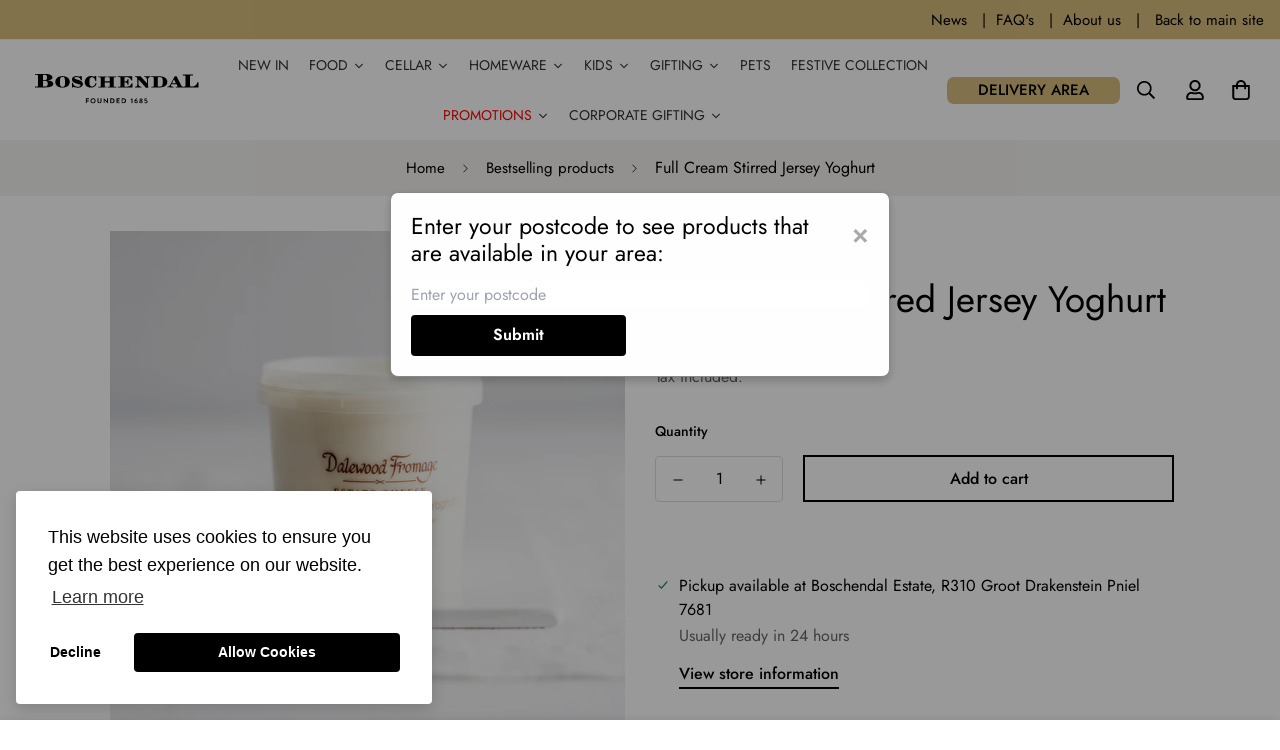

--- FILE ---
content_type: text/html; charset=utf-8
request_url: https://shop.boschendal.com/products/full-cream-stirred-jersey-yoghurt
body_size: 59023
content:

<!doctype html>
<html
  class="no-js supports-no-cookies"
  lang="en"
  data-template="product"
  
>
<head>

<!-- Google Tag Manager -->
<script>(function(w,d,s,l,i){w[l]=w[l]||[];w[l].push({'gtm.start':
new Date().getTime(),event:'gtm.js'});var f=d.getElementsByTagName(s)[0],
j=d.createElement(s),dl=l!='dataLayer'?'&l='+l:'';j.async=true;j.src=
'https://www.googletagmanager.com/gtm.js?id='+i+dl;f.parentNode.insertBefore(j,f);
})(window,document,'script','dataLayer','GTM-5LCLMM9');</script>
<!-- End Google Tag Manager -->

<!-- Google tag (gtag.js) -->
<script async src="https://www.googletagmanager.com/gtag/js?id=AW-10956922474"></script>
<script>
  window.dataLayer = window.dataLayer || [];
  function gtag(){dataLayer.push(arguments);}
  gtag('js', new Date());

  gtag('config', 'AW-10956922474');
</script>

<script>

if(!window.jQuery){
    var jqueryScript = document.createElement('script');
    jqueryScript.setAttribute('src','https://ajax.googleapis.com/ajax/libs/jquery/3.6.0/jquery.min.js'); //https://ajax.googleapis.com/ajax/libs/jquery/3.6.0/jquery.min.js https://ajax.googleapis.com/ajax/libs/jquery/3.7.1/jquery.min.js
    document.head.appendChild(jqueryScript);
}

__DL__jQueryinterval = setInterval(function(){
    // wait for jQuery to load & run script after jQuery has loaded
    if(window.jQuery){
        // search parameters
        getURLParams = function(name, url){
            if (!url) url = window.location.href;
            name = name.replace(/[\[\]]/g, "\\$&");
            var regex = new RegExp("[?&]" + name + "(=([^&#]*)|&|#|$)"),
            results = regex.exec(url);
            if (!results) return null;
            if (!results[2]) return '';
            return decodeURIComponent(results[2].replace(/\+/g, " "));
        };
       
        /**********************
        * DYNAMIC DEPENDENCIES
        ***********************/
       
        __DL__ = {
            dynamicCart: false,  // if cart is dynamic (meaning no refresh on cart add) set to true
            debug: false, // if true, console messages will be displayed
            cart: null,
            wishlist: null,
            removeCart: null
        };
       
        customBindings = {
            cartTriggers: [],
            viewCart: [],
            removeCartTrigger: [],
            cartVisableSelector: [],
            promoSubscriptionsSelectors: [],
            promoSuccess: [],
            ctaSelectors: [],
            newsletterSelectors: [],
            newsletterSuccess: [],
            searchPage: [],
            wishlistSelector: [],
            removeWishlist: [],
            wishlistPage: [],
            searchTermQuery: [getURLParams('q')], // replace var with correct query
        };
       
        /* DO NOT EDIT */
        defaultBindings = {
            cartTriggers: ['form[action="/cart/add"] [type="submit"],.add-to-cart,.cart-btn'],
            viewCart: ['form[action="/cart"],.my-cart,.trigger-cart,#mobileCart'],
            removeCartTrigger: ['[href*="/cart/change"]'],
            cartVisableSelector: ['.inlinecart.is-active,.inline-cart.is-active'],
            promoSubscriptionsSelectors: [],
            promoSuccess: [],
            ctaSelectors: [],
            newsletterSelectors: ['input.contact_email'],
            newsletterSuccess: ['.success_message'],
            searchPage: ['search'],
            wishlistSelector: [],
            removeWishlist: [],
            wishlistPage: []
        };
       
        // stitch bindings
        objectArray = customBindings;
        outputObject = __DL__;
       
        applyBindings = function(objectArray, outputObject){
            for (var x in objectArray) {  
                var key = x;
                var objs = objectArray[x];
                values = [];    
                if(objs.length > 0){    
                    values.push(objs);
                    if(key in outputObject){              
                        values.push(outputObject[key]);
                        outputObject[key] = values.join(", ");
                    }else{        
                        outputObject[key] = values.join(", ");
                    }  
                }  
            }
        };
       
        applyBindings(customBindings, __DL__);
        applyBindings(defaultBindings, __DL__);
       
        /**********************
        * PREREQUISITE LIBRARIES
        ***********************/
       
        clearInterval(__DL__jQueryinterval);
       
        // jquery-cookies.js
        if(typeof $.cookie!==undefined){
            (function(a){if(typeof define==='function'&&define.amd){define(['jquery'],a)}else if(typeof exports==='object'){module.exports=a(require('jquery'))}else{a(jQuery)}}(function($){var g=/\+/g;function encode(s){return h.raw?s:encodeURIComponent(s)}function decode(s){return h.raw?s:decodeURIComponent(s)}function stringifyCookieValue(a){return encode(h.json?JSON.stringify(a):String(a))}function parseCookieValue(s){if(s.indexOf('"')===0){s=s.slice(1,-1).replace(/\\"/g,'"').replace(/\\\\/g,'\\')}try{s=decodeURIComponent(s.replace(g,' '));return h.json?JSON.parse(s):s}catch(e){}}function read(s,a){var b=h.raw?s:parseCookieValue(s);return $.isFunction(a)?a(b):b}var h=$.cookie=function(a,b,c){if(arguments.length>1&&!$.isFunction(b)){c=$.extend({},h.defaults,c);if(typeof c.expires==='number'){var d=c.expires,t=c.expires=new Date();t.setMilliseconds(t.getMilliseconds()+d*864e+5)}return(document.cookie=[encode(a),'=',stringifyCookieValue(b),c.expires?'; expires='+c.expires.toUTCString():'',c.path?'; path='+c.path:'',c.domain?'; domain='+c.domain:'',c.secure?'; secure':''].join(''))}var e=a?undefined:{},cookies=document.cookie?document.cookie.split('; '):[],i=0,l=cookies.length;for(;i<l;i++){var f=cookies[i].split('='),name=decode(f.shift()),cookie=f.join('=');if(a===name){e=read(cookie,b);break}if(!a&&(cookie=read(cookie))!==undefined){e[name]=cookie}}return e};h.defaults={};$.removeCookie=function(a,b){$.cookie(a,'',$.extend({},b,{expires:-1}));return!$.cookie(a)}}))}
       
        /**********************
        * Begin dataLayer Build
        ***********************/
       
        window.dataLayer = window.dataLayer || [];  // init data layer if doesn't already exist

        var template = "product";
       
        /**
        * Landing Page Cookie
        * 1. Detect if user just landed on the site
        * 2. Only fires if Page Title matches website */
       
        $.cookie.raw = true;
        if ($.cookie('landingPage') === undefined || $.cookie('landingPage').length === 0) {
            var landingPage = true;
            $.cookie('landingPage', unescape);
            $.removeCookie('landingPage', {path: '/'});
            $.cookie('landingPage', 'landed', {path: '/'});
        } else {
            var landingPage = false;
            $.cookie('landingPage', unescape);
            $.removeCookie('landingPage', {path: '/'});
            $.cookie('landingPage', 'refresh', {path: '/'});
        }
        if (__DL__.debug) {
            console.log('Landing Page: ' + landingPage);
        }
       
        /**
        * Log State Cookie */
       
        
        var isLoggedIn = false;
        
        if (!isLoggedIn) {
            $.cookie('logState', unescape);
            $.removeCookie('logState', {path: '/'});
            $.cookie('logState', 'loggedOut', {path: '/'});
        } else {
            if ($.cookie('logState') === 'loggedOut' || $.cookie('logState') === undefined) {
                $.cookie('logState', unescape);
                $.removeCookie('logState', {path: '/'});
                $.cookie('logState', 'firstLog', {path: '/'});
            } else if ($.cookie('logState') === 'firstLog') {
                $.cookie('logState', unescape);
                $.removeCookie('logState', {path: '/'});
                $.cookie('logState', 'refresh', {path: '/'});
            }
        }
       
        if ($.cookie('logState') === 'firstLog') {
            var firstLog = true;
        } else {
            var firstLog = false;
        }
       
        /**********************
        * DATALAYER SECTIONS
        ***********************/
       
        /**
        * DATALAYER: Landing Page
        * Fires any time a user first lands on the site. */
       
        if ($.cookie('landingPage') === 'landed') {
            dataLayer.push({
                'pageType': 'Landing',
                'event': 'first_time_visitor'
            });
        }
       
        /**
        * DATALAYER: Log State
        * 1. Determine if user is logged in or not.
        * 2. Return User specific data. */
       
        var logState = {
            
            
            'logState' : "Logged Out",
            
            
            'firstLog'      : firstLog,
            'customerEmail' : null,
            'timestamp'     : Date().replace(/\(.*?\)/g,''),  
            
            'customerType'       : 'New',
            'customerTypeNumber' :'1',
            
            'shippingInfo' : {
                'fullName'  : null,
                'firstName' : null,
                'lastName'  : null,
                'address1'  : null,
                'address2'  : null,
                'street'    : null,
                'city'      : null,
                'province'  : null,
                'zip'       : null,
                'country'   : null,
                'phone'     : null,
            },
            'billingInfo' : {
                'fullName'  : null,
                'firstName' : null,
                'lastName'  : null,
                'address1'  : null,
                'address2'  : null,
                'street'    : null,
                'city'      : null,
                'province'  : null,
                'zip'       : null,
                'country'   : null,
                'phone'     : null,
            },
            'checkoutEmail' : null,
            'currency'      : "ZAR",
            'pageType'      : 'Log State',
            'event'         : 'logState'
        }
        dataLayer.push(logState);

        /**
        * DATALAYER: Homepage */
       
        if(document.location.pathname == "/"){
            dataLayer.push({
                'pageType' : 'Homepage',
                'event'    : 'homepage',
                logState
            });
        }
     
        /**
        * DATALAYER: 404 Pages
        * Fire on 404 Pages */
      

        /**
        * DATALAYER: Blog Articles
        * Fire on Blog Article Pages */
        
       
        /** DATALAYER: Product List Page (Collections, Category)
        * Fire on all product listing pages. */
        
           
        /** DATALAYER: Product Page
        * Fire on all Product View pages. */
          
            var ecommerce = {
                'items': [{
                    'item_id'        : '6706997592263',  
                    'item_variant'    : null,            
                    'item_name'      : "Full Cream Stirred Jersey Yoghurt",
                    'price'           : "70.00",
                    'item_brand'      : "Dalewood Fromage",
                    'item_category'   : "F_Dairy_Yoghurt",
                    'item_list_name'  : null,
                    'description'     : "Our Full Cream Stirred Yoghurt is beautifully creamy with a lovely viscosity and flavour. Full of healthy cultures, our yoghurt is free of additives, preservatives, thickeners, stabilisers, emulsifiers, milk powder and sugar.Note: Consistency not as thick as Bulgarian style yoghurt",
                    'imageURL'        : 'https://shop.boschendal.com/cdn/shop/products/Boschendalshop_Jul062022_0001copy_grande.jpg?v=1657261398',
                    'productURL'      : '/products/full-cream-stirred-jersey-yoghurt'
                }]
            };              
            dataLayer.push({
                'pageType' : 'Product',
                'event'    : 'view_item',
            ecommerce
            });

            $(__DL__.cartTriggers).click(function(){
dataLayer.push({                    
                    'event'    : 'add_to_cart',
                    ecommerce
                });                  
            });              
  
     
        /** DATALAYER: Cart View
        * Fire anytime a user views their cart (non-dynamic) */              
        
               
        /** DATALAYER: Checkout on Shopify Plus **/
        if(Shopify.Checkout){
            var ecommerce = {
                'transaction_id': 'null',
                'affiliation': "Boschendal SA",
                'value': "",
                'tax': "",
                'shipping': "",
                'subtotal': "",
                'currency': null,
                
                'email': null,
                'items':[],
                };
            if(Shopify.Checkout.step){
                if(Shopify.Checkout.step.length > 0){
                    if (Shopify.Checkout.step === 'contact_information'){
                        dataLayer.push({
                            'event'    :'begin_checkout',
                            'pageType' :'Customer Information',
                            'step': 1,
                        ecommerce
                        });
                    }else if (Shopify.Checkout.step === 'shipping_method'){
                        dataLayer.push({
                            'event'    :'add_shipping_info',
                            'pageType' :'Shipping Information',
                            ecommerce
                        });
                    }else if( Shopify.Checkout.step === "payment_method" ){
                        dataLayer.push({
                            'event'    :'add_payment_info',
                            'pageType' :'Add Payment Info',
                        ecommerce
                        });
                    }
                }
                           
                /** DATALAYER: Transaction */
                if(Shopify.Checkout.page == "thank_you"){
                    dataLayer.push({
                    'pageType' :'Transaction',
                    'event'    :'purchase',
                    transactionData
                    });
                }              
            }
        }
             
   /** DOM Ready **/
        $(document).ready(function() {

            /** DATALAYER: Search Results */
            var searchPage = new RegExp(__DL__.searchPage, "g");
            if(document.location.pathname.match(searchPage)){
                var ecommerce = {
                    items :[],
                };
                dataLayer.push({
                    'pageType'   : "Search",
                    'search_term' : __DL__.searchTermQuery,                                      
                    'event'      : "search",
                    'item_list_name'  : null,
                    ecommerce
                });    
            }
           
            /** DATALAYER: Remove From Cart **/
            

        

        }); // document ready
    }
}, 500);
</script>              

  
<meta name="google-site-verification" content="YIfdP9Q06UIEkwxALfs6Bp8Jw43QatcI1Ry7E_toKiA" /><meta charset="utf-8">
	<meta http-equiv="X-UA-Compatible" content="IE=edge">
    <meta name="viewport" content="width=device-width, initial-scale=1.0">
	<meta name="theme-color" content="#000000"><link href="//shop.boschendal.com/cdn/shop/t/15/assets/product-template.css?v=38082715651226137421725435584" rel="stylesheet" type="text/css" media="all" />
<link rel="preload" as="style" href="//shop.boschendal.com/cdn/shop/t/15/assets/theme.css?v=142532777141872585511733337848">


<link rel="dns-prefetch" href="https://shop.boschendal.com/products/full-cream-stirred-jersey-yoghurt" crossorigin>
<link rel="dns-prefetch" href="https://cdn.shopify.com" crossorigin>
<link rel="preconnect" href="https://shop.boschendal.com/products/full-cream-stirred-jersey-yoghurt" crossorigin>
<link rel="preconnect" href="https://cdn.shopify.com" crossorigin>
<link rel="preload" as="style" href="//shop.boschendal.com/cdn/shop/t/15/assets/chunk.css?v=29630616507529837081725435584">
<link rel="preload" as="script" href="//shop.boschendal.com/cdn/shop/t/15/assets/app.min.js?v=181439348133950907521725435584">
<link rel="preload" as="script" href="//shop.boschendal.com/cdn/shop/t/15/assets/foxkit-app.min.js?v=48166617155657649261725435584">
<link rel="preload" as="script" href="//shop.boschendal.com/cdn/shop/t/15/assets/lazy-image.min.js?v=164341435460352801361725435584">

<link rel="shortcut icon" href="//shop.boschendal.com/cdn/shop/files/cropped-logo-1.png?crop=center&height=32&v=1675241160&width=32" type="image/png">
<style>
  @font-face {  font-family: SF-Heading-font;  font-weight:400;  src: url(https://cdn.shopify.com/s/files/1/0561/2742/2636/files/Jost-Regular.ttf?v=1618297125);  font-display: swap;}@font-face {  font-family: SF-Heading-font;  font-weight:500;  src: url(https://cdn.shopify.com/s/files/1/0561/2742/2636/files/Jost-Medium.ttf?v=1618297125);  font-display: swap;}@font-face {  font-family: SF-Heading-font;  font-weight:600;  src: url(https://cdn.shopify.com/s/files/1/0561/2742/2636/files/Jost-SemiBold.ttf?v=1618297125);  font-display: swap;}:root {  --font-stack-header: SF-Heading-font;  --font-weight-header: 400;}@font-face {  font-family: SF-Body-font;  font-weight:400;  src: url(https://cdn.shopify.com/s/files/1/0561/2742/2636/files/Jost-Regular.ttf?v=1618297125);  font-display: swap;}@font-face {  font-family: SF-Body-font;  font-weight:500;  src: url(https://cdn.shopify.com/s/files/1/0561/2742/2636/files/Jost-Medium.ttf?v=1618297125);  font-display: swap;}@font-face {  font-family: SF-Body-font;  font-weight:600;  src: url(https://cdn.shopify.com/s/files/1/0561/2742/2636/files/Jost-SemiBold.ttf?v=1618297125);  font-display: swap;}:root {  --font-stack-body: 'SF-Body-font';  --font-weight-body: 400;;}
</style>
<style>
  html{font-size:calc(var(--font-base-size,16) * 1px)}body{font-family:var(--font-stack-body)!important;font-weight:var(--font-weight-body);font-style:var(--font-style-body);color:var(--color-body-text);font-size:calc(var(--font-base-size,16) * 1px);line-height:calc(var(--base-line-height) * 1px);scroll-behavior:smooth}body .h1,body .h2,body .h3,body .h4,body .h5,body .h6,body h1,body h2,body h3,body h4,body h5,body h6{font-family:var(--font-stack-header);font-weight:var(--font-weight-header);font-style:var(--font-style-header);color:var(--color-heading-text);line-height:normal}body .h1,body h1{font-size:calc(((var(--font-h1-mobile))/ (var(--font-base-size))) * 1rem)}body .h2,body h2{font-size:calc(((var(--font-h2-mobile))/ (var(--font-base-size))) * 1rem)}body .h3,body h3{font-size:calc(((var(--font-h3-mobile))/ (var(--font-base-size))) * 1rem)}body .h4,body h4{font-size:calc(((var(--font-h4-mobile))/ (var(--font-base-size))) * 1rem)}body .h5,body h5{font-size:calc(((var(--font-h5-mobile))/ (var(--font-base-size))) * 1rem)}body .h6,body h6{font-size:calc(((var(--font-h6-mobile))/ (var(--font-base-size))) * 1rem);line-height:1.4}@media only screen and (min-width:768px){body .h1,body h1{font-size:calc(((var(--font-h1-desktop))/ (var(--font-base-size))) * 1rem)}body .h2,body h2{font-size:calc(((var(--font-h2-desktop))/ (var(--font-base-size))) * 1rem)}body .h3,body h3{font-size:calc(((var(--font-h3-desktop))/ (var(--font-base-size))) * 1rem)}body .h4,body h4{font-size:calc(((var(--font-h4-desktop))/ (var(--font-base-size))) * 1rem)}body .h5,body h5{font-size:calc(((var(--font-h5-desktop))/ (var(--font-base-size))) * 1rem)}body .h6,body h6{font-size:calc(((var(--font-h6-desktop))/ (var(--font-base-size))) * 1rem)}}.swiper-wrapper{display:flex}.swiper-container:not(.swiper-container-initialized) .swiper-slide{width:calc(100% / var(--items,1));flex:0 0 auto}@media (max-width:1023px){.swiper-container:not(.swiper-container-initialized) .swiper-slide{min-width:40vw;flex:0 0 auto}}@media (max-width:767px){.swiper-container:not(.swiper-container-initialized) .swiper-slide{min-width:66vw;flex:0 0 auto}}.opacity-0{opacity:0}.opacity-100{opacity:1!important;}.placeholder-background{position:absolute;top:0;right:0;bottom:0;left:0;pointer-events:none}.placeholder-background--animation{background-color:#000;animation:placeholder-background-loading 1.5s infinite linear}[data-image-loading]{position:relative}[data-image-loading]:after{content:'';background-color:#000;animation:placeholder-background-loading 1.5s infinite linear;position:absolute;top:0;left:0;width:100%;height:100%;z-index:1}[data-image-loading] img.lazyload{opacity:0}[data-image-loading] img.lazyloaded{opacity:1}.no-js [data-image-loading]{animation-name:none}.lazyload--fade-in{opacity:0;transition:.25s all}.lazyload--fade-in.lazyloaded{opacity:1}@media (min-width:768px){.hidden.md\:block{display:block!important}.hidden.md\:flex{display:flex!important}.hidden.md\:grid{display:grid!important}}@media (min-width:1024px){.hidden.lg\:block{display:block!important}.hidden.lg\:flex{display:flex!important}.hidden.lg\:grid{display:grid!important}}@media (min-width:1280px){.hidden.xl\:block{display:block!important}.hidden.xl\:flex{display:flex!important}.hidden.xl\:grid{display:grid!important}}

  h1, .h1,
  h2, .h2,
  h3, .h3,
  h4, .h4,
  h5, .h5,
  h6, .h6 {
    letter-spacing: 0px;
  }
</style>

  <script>
  // https://codebeautify.org/jsviewer

  function _debounce(fn, wait = 300) {
    let t;
    return (...args) => {
      clearTimeout(t);
      t = setTimeout(() => fn.apply(this, args), wait);
    };
  }

  try {
    window.MinimogSettings = window.MinimogSettings || {};
    window.___mnag = 'userA' + (window.___mnag1 || '') + 'gent';

    var _mh = document.querySelector('header.sf-header__mobile');
    var _dh = document.querySelector('header.sf-header__desktop');
    // Set header height
    function _shh() {
      if (!_mh || !_dh) {
        _mh = document.querySelector('header.sf-header__mobile');
        _dh = document.querySelector('header.sf-header__desktop');
      }
      // Header
      var _hd = window.innerWidth < 1024 ? _mh : _dh;
      if (_hd) {
        document.documentElement.style.setProperty('--sf-header-height', _hd.offsetHeight + 'px');
        window.MinimogSettings.headerHeight = _hd.offsetHeight;
      }
    }

    // setTopbarHeight
    function _stbh() {
      // Topbar
      var _tb = document.querySelector('.sf-topbar');
      if (_tb) {
        document.documentElement.style.setProperty('--sf-topbar-height', _tb.offsetHeight + 'px');
        window.MinimogSettings.topbarHeight = _tb.offsetHeight;
      }
    }

    // setAnnouncementHeight
    function _sah() {
      // announcement_bar
      var _ab = document.querySelector('.announcement-bar');
      if (_ab) {
        document.documentElement.style.setProperty('--sf-announcement-height', _ab.offsetHeight + 'px');
        window.MinimogSettings.topbarHeight = _ab.offsetHeight;
      }
    }

    // setMainContentPadding
    function _smcp() {
      // pageTemplate
      var _pt = document.documentElement.dataset.template;
      if (window.innerWidth >= 1024) {
        if (_dh && _dh.dataset.transparent === "true") {
          if (_pt === 'index' || _pt === 'collection') {
            document.documentElement.style.setProperty('--main-content-padding-top', '0px');
          }
        }
      } else {
        document.documentElement.style.removeProperty('--main-content-padding-top');
      }
    }

    // calculateSectionsHeight
    function _csh() {_shh();_stbh();_sah();_smcp();}
    window.addEventListener('resize', _debounce(_csh, 1000));

    document.documentElement.className = document.documentElement.className.replace('supports-no-cookies', 'supports-cookies').replace('no-js', 'js');
  } catch (error) {
    console.warn('Failed to execute critical scripts', error);
  }

  try {
    // Page speed agent
    var _nu = navigator[window.___mnag];
    var _psas = [
      {
        'b': 'ome-Li',
        'c': 'ghth',
        'd': 'ouse',
        'a': 'Chr',
      },
      {
        'd': 'hts',
        'a': 'Sp',
        'c': 'nsig',
        'b': 'eed I',
      },
      {
        'b': ' Lin',
        'd': '6_64',
        'a': 'X11;',
        'c': 'ux x8',
      }
    ];
    function __fn(i) {
      return Object.keys(_psas[i]).sort().reduce(function (a, c) { return a + _psas[i][c] }, '');
    }

    var __isPSA = (_nu.indexOf(__fn(0)) > -1 || _nu.indexOf(__fn(1)) > -1 || _nu.indexOf(__fn(2)) > -1);
    // var __isPSA = true

    window.___mnag = '!1';
    _psas = null;
  } catch (err) {
    var __isPSA = false;
    var _psas = null;
    window.___mnag = '!1';
  }

  // activateFontAndCriticalCSS
  

  // __activateStyle(this)
  function __as(l) {
    l.rel = 'stylesheet';
    l.media = 'all';
    l.removeAttribute('onload');
  }

  // _onChunkStyleLoad(this)
  function __ocsl(l) {
    if (!__isPSA) __as(l);
  }

  window.__isPSA = __isPSA;
</script>

  

  <link href="//shop.boschendal.com/cdn/shop/t/15/assets/theme.css?v=142532777141872585511733337848" rel="stylesheet" type="text/css" media="all" />
  <link href="//shop.boschendal.com/cdn/shop/t/15/assets/chunk.css?v=29630616507529837081725435584" rel="stylesheet" type="text/css" media="all" />

  
<style data-shopify>:root {		/* BODY */		--base-line-height: 28;		/* PRIMARY COLORS */		--color-primary: #000000;		--plyr-color-main: #000000;		--color-primary-darker: #333333;		/* TEXT COLORS */		--color-body-text: #000000;		--color-heading-text: #000000;		--color-sub-text: #666666;		--color-text-link: #000000;		--color-text-link-hover: #999999;		/* BUTTON COLORS */		--color-btn-bg:  #000000;		--color-btn-bg-hover: #000000;		--color-btn-text: #ffffff;		--color-btn-text-hover: #ffffff;    	--color-btn-secondary-border: #000000;    	--color-btn-secondary-text: #000000;		--btn-letter-spacing: 0px;		--btn-border-radius: 0px;		--btn-border-width: 2px;		--btn-line-height: 23px;				/* PRODUCT COLORS */		--product-title-color: #000000;		--product-sale-price-color: #666666;		--product-regular-price-color: #000000;		--product-type-color: #666666;		--product-desc-color: #666666;		/* TOPBAR COLORS */		--color-topbar-background: #ffffff;		--color-topbar-text: #000000;		/* MENU BAR COLORS */		--color-menu-background: #000000;		--color-menu-text: #f8f8f8;		/* BORDER COLORS */		--color-border: #dedede;		/* FOOTER COLORS */		--color-footer-text: #000000;		--color-footer-subtext: #666666;		--color-footer-background: #f5f5f5;		--color-footer-link: #666666;		--color-footer-link-hover: #000000;		--color-footer-background-mobile: #F5F5F5;		/* FOOTER BOTTOM COLORS */		--color-footer-bottom-text: #000;		--color-footer-bottom-background: #f5f5f5;		--color-footer-bottom-background-mobile: #F5F5F5;		/* HEADER */		--color-header-text: #000000;		--color-header-transparent-text: #000000;		--color-main-background: #ffffff;		--color-field-background: #ffffff;		--color-header-background: #fff;		--color-cart-wishlist-count: #ffffff;		--bg-cart-wishlist-count: #da3f3f;		--swatch-item-background-default: #f7f8fa;		--text-gray-400: #777777;		--text-gray-9b: #9b9b9b;		--text-black: #000000;		--text-white: #ffffff;		--bg-gray-400: #f7f8fa;		--bg-black: #000000;		--rounded-full: 9999px;		--border-color-1: #eeeeee;		--border-color-2: #b2b2b2;		--border-color-3: #d2d2d2;		--border-color-4: #737373;		--color-secondary: #666666;		--color-success: #3a8735;		--color-warning: #ff706b;		--color-info: #959595;		--color-disabled: #cecece;		--bg-disabled: #f7f7f7;		--bg-hover: #737373;		--bg-color-tooltip: #000000;		--text-color-tooltip: #ffffff;		--color-image-overlay: #000000;		--opacity-image-overlay: 0.2;		--theme-shadow: 0 5px 15px 0 rgba(0, 0, 0, 0.07);    	--arrow-select-box: url(//shop.boschendal.com/cdn/shop/t/15/assets/ar-down.svg?v=92728264558441377851725435584);		/* FONT SIZES */		--font-base-size: 16;		--font-btn-size: 16px;		--font-btn-weight: 500;		--font-h1-desktop: 40;		--font-h1-mobile: 37;		--font-h2-desktop: 31;		--font-h2-mobile: 28;		--font-h3-desktop: 23;		--font-h3-mobile: 21;		--font-h4-desktop: 20;		--font-h4-mobile: 18;		--font-h5-desktop: 17;		--font-h5-mobile: 15;		--font-h6-desktop: 16;		--font-h6-mobile: 14;    	--arrow-down-url: url(//shop.boschendal.com/cdn/shop/t/15/assets/arrow-down.svg?v=157552497485556416461725435584);    	--arrow-down-white-url: url(//shop.boschendal.com/cdn/shop/t/15/assets/arrow-down-white.svg?v=70535736727834135531725435584);    	--product-title-line-clamp: unset;		--spacing-sections-desktop: 40px;        --spacing-sections-tablet: 40px;        --spacing-sections-mobile: 20px;	}
</style><link media="print" onload="this.media = 'all'" rel="stylesheet" href="//shop.boschendal.com/cdn/shop/t/15/assets/product-template.css?v=38082715651226137421725435584"><link type="text/css" href="//shop.boschendal.com/cdn/shop/t/15/assets/custom.css?v=105997007003712207781725435584" rel="stylesheet">

<style data-shopify>body {
    --container-width: 1100;
    --fluid-container-width: 1280px;
    --fluid-container-offset: 40px;
    background-color: #ffffff;
  }
  [style*="--aspect-ratio"]:before {
    padding-top: calc(100% / (0.0001 + var(--aspect-ratio, 16/9)));
  }
  @media ( max-width: 767px ) {
    [style*="--aspect-ratio"]:before {
      padding-top: calc(100% / (0.0001 + var(--aspect-ratio-mobile, var(--aspect-ratio, 16/9)) ));
    }
  }.shopify-policy__container {    max-width: 1305px !important;}.prod__tag:not(.hidden) {    display: inline-flex;    padding: 5px 10px;    border-radius: 25px;}div#mc_embed_signup_scroll {    color: #000 !important;}.sf-topbar {  border-color: #eee; background: #d8bd7e;}a.block.mb-\[5px\].leading-normal.sf__pcard-name.font-medium.truncate-lines.hover\:text-color-secondary {    font-weight: 400;}span.f-price-item.f-price-item--regular {    font-weight: 800;}.sf-prod-template {    margin-top: 35px !important;}nav.sf-breadcrumb.w-full {    background: #f3f2f1;}.sf__pcard {    position: relative;    background: #fff;    border: 1px solid #ccc;    padding-bottom: 30px;}.prod__tag-sale {    background-color: #d8bd7e;    color: #000;}[id$="16225125199f82d8fe"] .section-my {  padding-top: 45px;  padding-bottom: 45px;  margin-bottom: 0;  margin-top: 0;}[id$="16225125199f82d8fe"] {  border-top: 1px solid #eee;}.sf__font-normal {  font-weight: 400;}[id$="16225316461d1cff80"]  .collection-card__info  h3  a {  font-weight: 400;  font-size: 24px;  line-height: 34px;  margin-bottom: 4px;}[id$="16225316461d1cff80"]  .collection-card__info  p {  color: #666;}[id$="16225125199f82d8fe"] .sf-icon-box__text h3 {  line-height: 26px;  font-size: 20px;  font-weight: 500;}@media (min-width: 1536px) {  [id$="1621243260e1af0c20"] .slide__block-title {    font-size: 100px;    line-height: 95px;  }}@media (max-width: 576px) {  [id$="1621243260e1af0c20"] a.sf__mobile-button,  [id$="162251092958fcda7c"] .sf__btn-primary,  [id$="162251092958fcda7c"] .sf__btn-secondary {    width: 100%;  }  [id$="16225316461d1cff80"] .section__heading {    text-align: center;  }  [id$="16225316461d1cff80"]    .collection-card__info    h3    a {    font-weight: 500;  }  [id$="16225316461d1cff80"]    .collection-card__info    p {    font-size: 14px;    line-height: 20px;  }  [id$="16225125199f82d8fe"] .sf-icon-box__text h3 {    font-size: 18px;    margin-bottom: 2px;  }.sf__pcard {    padding-bottom: 0px; }.back02 {    background: none !important; }}
</style>


  <script src="//shop.boschendal.com/cdn/shop/t/15/assets/theme-global.js?v=111328456620769366681725435584" defer="defer"></script>
  <script src="//shop.boschendal.com/cdn/shop/t/15/assets/product-form.min.js?v=142644972347708315361725435584" defer="defer"></script>
  <script src="//shop.boschendal.com/cdn/shop/t/15/assets/lazy-image.min.js?v=164341435460352801361725435584" defer="defer"></script>

  <script>window.performance && window.performance.mark && window.performance.mark('shopify.content_for_header.start');</script><meta name="google-site-verification" content="gf2MvvabnCK4SFRqEQv7wQPfLw3WmmqdKQokxKZqFSY">
<meta id="shopify-digital-wallet" name="shopify-digital-wallet" content="/51979419847/digital_wallets/dialog">
<link rel="alternate" type="application/json+oembed" href="https://shop.boschendal.com/products/full-cream-stirred-jersey-yoghurt.oembed">
<script async="async" src="/checkouts/internal/preloads.js?locale=en-ZA"></script>
<script id="shopify-features" type="application/json">{"accessToken":"a6e9bc11410c2317c124ca9953b0fdde","betas":["rich-media-storefront-analytics"],"domain":"shop.boschendal.com","predictiveSearch":true,"shopId":51979419847,"locale":"en"}</script>
<script>var Shopify = Shopify || {};
Shopify.shop = "boschendal-sa.myshopify.com";
Shopify.locale = "en";
Shopify.currency = {"active":"ZAR","rate":"1.0"};
Shopify.country = "ZA";
Shopify.theme = {"name":"Copy of Minimog-3.0.2","id":139260625095,"schema_name":"Minimog - OS 2.0","schema_version":"3.0.2","theme_store_id":null,"role":"main"};
Shopify.theme.handle = "null";
Shopify.theme.style = {"id":null,"handle":null};
Shopify.cdnHost = "shop.boschendal.com/cdn";
Shopify.routes = Shopify.routes || {};
Shopify.routes.root = "/";</script>
<script type="module">!function(o){(o.Shopify=o.Shopify||{}).modules=!0}(window);</script>
<script>!function(o){function n(){var o=[];function n(){o.push(Array.prototype.slice.apply(arguments))}return n.q=o,n}var t=o.Shopify=o.Shopify||{};t.loadFeatures=n(),t.autoloadFeatures=n()}(window);</script>
<script id="shop-js-analytics" type="application/json">{"pageType":"product"}</script>
<script defer="defer" async type="module" src="//shop.boschendal.com/cdn/shopifycloud/shop-js/modules/v2/client.init-shop-cart-sync_DRRuZ9Jb.en.esm.js"></script>
<script defer="defer" async type="module" src="//shop.boschendal.com/cdn/shopifycloud/shop-js/modules/v2/chunk.common_Bq80O0pE.esm.js"></script>
<script type="module">
  await import("//shop.boschendal.com/cdn/shopifycloud/shop-js/modules/v2/client.init-shop-cart-sync_DRRuZ9Jb.en.esm.js");
await import("//shop.boschendal.com/cdn/shopifycloud/shop-js/modules/v2/chunk.common_Bq80O0pE.esm.js");

  window.Shopify.SignInWithShop?.initShopCartSync?.({"fedCMEnabled":true,"windoidEnabled":true});

</script>
<script>(function() {
  var isLoaded = false;
  function asyncLoad() {
    if (isLoaded) return;
    isLoaded = true;
    var urls = ["https:\/\/multifbpixels.website\/addPixelCode.js?access_token=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\u0026server=https:\/\/multifbpixels.website\/\u0026shop=boschendal-sa.myshopify.com","https:\/\/gift-reggie.eshopadmin.com\/static\/js\/agglomeration.js?shop=boschendal-sa.myshopify.com","https:\/\/a.mailmunch.co\/widgets\/site-1023736-7d4eadf918a988682fcb0c2b37082f9af4ca45cc.js?shop=boschendal-sa.myshopify.com","https:\/\/wrapin.prezenapps.com\/public\/js\/load-wrapin-v5-app.js?shop=boschendal-sa.myshopify.com","https:\/\/slots-app.logbase.io\/slots-script-tag.js?shop=boschendal-sa.myshopify.com","https:\/\/chimpstatic.com\/mcjs-connected\/js\/users\/d7077f11cd40a41810330cf82\/edd011b1e710b61cdfd82553f.js?shop=boschendal-sa.myshopify.com","https:\/\/cdn.shopify.com\/s\/files\/1\/0519\/7941\/9847\/t\/15\/assets\/yoast-active-script.js?v=1725435584\u0026shop=boschendal-sa.myshopify.com","https:\/\/cdn.shopify.com\/s\/files\/1\/0519\/7941\/9847\/t\/15\/assets\/yoast-active-script.js?v=1725435584\u0026shop=boschendal-sa.myshopify.com"];
    for (var i = 0; i < urls.length; i++) {
      var s = document.createElement('script');
      s.type = 'text/javascript';
      s.async = true;
      s.src = urls[i];
      var x = document.getElementsByTagName('script')[0];
      x.parentNode.insertBefore(s, x);
    }
  };
  if(window.attachEvent) {
    window.attachEvent('onload', asyncLoad);
  } else {
    window.addEventListener('load', asyncLoad, false);
  }
})();</script>
<script id="__st">var __st={"a":51979419847,"offset":7200,"reqid":"350ea337-5574-4a5a-8c8e-23822faddc3e-1763572536","pageurl":"shop.boschendal.com\/products\/full-cream-stirred-jersey-yoghurt","u":"fd5a658f6bea","p":"product","rtyp":"product","rid":6706997592263};</script>
<script>window.ShopifyPaypalV4VisibilityTracking = true;</script>
<script id="captcha-bootstrap">!function(){'use strict';const t='contact',e='account',n='new_comment',o=[[t,t],['blogs',n],['comments',n],[t,'customer']],c=[[e,'customer_login'],[e,'guest_login'],[e,'recover_customer_password'],[e,'create_customer']],r=t=>t.map((([t,e])=>`form[action*='/${t}']:not([data-nocaptcha='true']) input[name='form_type'][value='${e}']`)).join(','),a=t=>()=>t?[...document.querySelectorAll(t)].map((t=>t.form)):[];function s(){const t=[...o],e=r(t);return a(e)}const i='password',u='form_key',d=['recaptcha-v3-token','g-recaptcha-response','h-captcha-response',i],f=()=>{try{return window.sessionStorage}catch{return}},m='__shopify_v',_=t=>t.elements[u];function p(t,e,n=!1){try{const o=window.sessionStorage,c=JSON.parse(o.getItem(e)),{data:r}=function(t){const{data:e,action:n}=t;return t[m]||n?{data:e,action:n}:{data:t,action:n}}(c);for(const[e,n]of Object.entries(r))t.elements[e]&&(t.elements[e].value=n);n&&o.removeItem(e)}catch(o){console.error('form repopulation failed',{error:o})}}const l='form_type',E='cptcha';function T(t){t.dataset[E]=!0}const w=window,h=w.document,L='Shopify',v='ce_forms',y='captcha';let A=!1;((t,e)=>{const n=(g='f06e6c50-85a8-45c8-87d0-21a2b65856fe',I='https://cdn.shopify.com/shopifycloud/storefront-forms-hcaptcha/ce_storefront_forms_captcha_hcaptcha.v1.5.2.iife.js',D={infoText:'Protected by hCaptcha',privacyText:'Privacy',termsText:'Terms'},(t,e,n)=>{const o=w[L][v],c=o.bindForm;if(c)return c(t,g,e,D).then(n);var r;o.q.push([[t,g,e,D],n]),r=I,A||(h.body.append(Object.assign(h.createElement('script'),{id:'captcha-provider',async:!0,src:r})),A=!0)});var g,I,D;w[L]=w[L]||{},w[L][v]=w[L][v]||{},w[L][v].q=[],w[L][y]=w[L][y]||{},w[L][y].protect=function(t,e){n(t,void 0,e),T(t)},Object.freeze(w[L][y]),function(t,e,n,w,h,L){const[v,y,A,g]=function(t,e,n){const i=e?o:[],u=t?c:[],d=[...i,...u],f=r(d),m=r(i),_=r(d.filter((([t,e])=>n.includes(e))));return[a(f),a(m),a(_),s()]}(w,h,L),I=t=>{const e=t.target;return e instanceof HTMLFormElement?e:e&&e.form},D=t=>v().includes(t);t.addEventListener('submit',(t=>{const e=I(t);if(!e)return;const n=D(e)&&!e.dataset.hcaptchaBound&&!e.dataset.recaptchaBound,o=_(e),c=g().includes(e)&&(!o||!o.value);(n||c)&&t.preventDefault(),c&&!n&&(function(t){try{if(!f())return;!function(t){const e=f();if(!e)return;const n=_(t);if(!n)return;const o=n.value;o&&e.removeItem(o)}(t);const e=Array.from(Array(32),(()=>Math.random().toString(36)[2])).join('');!function(t,e){_(t)||t.append(Object.assign(document.createElement('input'),{type:'hidden',name:u})),t.elements[u].value=e}(t,e),function(t,e){const n=f();if(!n)return;const o=[...t.querySelectorAll(`input[type='${i}']`)].map((({name:t})=>t)),c=[...d,...o],r={};for(const[a,s]of new FormData(t).entries())c.includes(a)||(r[a]=s);n.setItem(e,JSON.stringify({[m]:1,action:t.action,data:r}))}(t,e)}catch(e){console.error('failed to persist form',e)}}(e),e.submit())}));const S=(t,e)=>{t&&!t.dataset[E]&&(n(t,e.some((e=>e===t))),T(t))};for(const o of['focusin','change'])t.addEventListener(o,(t=>{const e=I(t);D(e)&&S(e,y())}));const B=e.get('form_key'),M=e.get(l),P=B&&M;t.addEventListener('DOMContentLoaded',(()=>{const t=y();if(P)for(const e of t)e.elements[l].value===M&&p(e,B);[...new Set([...A(),...v().filter((t=>'true'===t.dataset.shopifyCaptcha))])].forEach((e=>S(e,t)))}))}(h,new URLSearchParams(w.location.search),n,t,e,['guest_login'])})(!0,!0)}();</script>
<script integrity="sha256-52AcMU7V7pcBOXWImdc/TAGTFKeNjmkeM1Pvks/DTgc=" data-source-attribution="shopify.loadfeatures" defer="defer" src="//shop.boschendal.com/cdn/shopifycloud/storefront/assets/storefront/load_feature-81c60534.js" crossorigin="anonymous"></script>
<script data-source-attribution="shopify.dynamic_checkout.dynamic.init">var Shopify=Shopify||{};Shopify.PaymentButton=Shopify.PaymentButton||{isStorefrontPortableWallets:!0,init:function(){window.Shopify.PaymentButton.init=function(){};var t=document.createElement("script");t.src="https://shop.boschendal.com/cdn/shopifycloud/portable-wallets/latest/portable-wallets.en.js",t.type="module",document.head.appendChild(t)}};
</script>
<script data-source-attribution="shopify.dynamic_checkout.buyer_consent">
  function portableWalletsHideBuyerConsent(e){var t=document.getElementById("shopify-buyer-consent"),n=document.getElementById("shopify-subscription-policy-button");t&&n&&(t.classList.add("hidden"),t.setAttribute("aria-hidden","true"),n.removeEventListener("click",e))}function portableWalletsShowBuyerConsent(e){var t=document.getElementById("shopify-buyer-consent"),n=document.getElementById("shopify-subscription-policy-button");t&&n&&(t.classList.remove("hidden"),t.removeAttribute("aria-hidden"),n.addEventListener("click",e))}window.Shopify?.PaymentButton&&(window.Shopify.PaymentButton.hideBuyerConsent=portableWalletsHideBuyerConsent,window.Shopify.PaymentButton.showBuyerConsent=portableWalletsShowBuyerConsent);
</script>
<script>
  function portableWalletsCleanup(e){e&&e.src&&console.error("Failed to load portable wallets script "+e.src);var t=document.querySelectorAll("shopify-accelerated-checkout .shopify-payment-button__skeleton, shopify-accelerated-checkout-cart .wallet-cart-button__skeleton"),e=document.getElementById("shopify-buyer-consent");for(let e=0;e<t.length;e++)t[e].remove();e&&e.remove()}function portableWalletsNotLoadedAsModule(e){e instanceof ErrorEvent&&"string"==typeof e.message&&e.message.includes("import.meta")&&"string"==typeof e.filename&&e.filename.includes("portable-wallets")&&(window.removeEventListener("error",portableWalletsNotLoadedAsModule),window.Shopify.PaymentButton.failedToLoad=e,"loading"===document.readyState?document.addEventListener("DOMContentLoaded",window.Shopify.PaymentButton.init):window.Shopify.PaymentButton.init())}window.addEventListener("error",portableWalletsNotLoadedAsModule);
</script>

<script type="module" src="https://shop.boschendal.com/cdn/shopifycloud/portable-wallets/latest/portable-wallets.en.js" onError="portableWalletsCleanup(this)" crossorigin="anonymous"></script>
<script nomodule>
  document.addEventListener("DOMContentLoaded", portableWalletsCleanup);
</script>

<link id="shopify-accelerated-checkout-styles" rel="stylesheet" media="screen" href="https://shop.boschendal.com/cdn/shopifycloud/portable-wallets/latest/accelerated-checkout-backwards-compat.css" crossorigin="anonymous">
<style id="shopify-accelerated-checkout-cart">
        #shopify-buyer-consent {
  margin-top: 1em;
  display: inline-block;
  width: 100%;
}

#shopify-buyer-consent.hidden {
  display: none;
}

#shopify-subscription-policy-button {
  background: none;
  border: none;
  padding: 0;
  text-decoration: underline;
  font-size: inherit;
  cursor: pointer;
}

#shopify-subscription-policy-button::before {
  box-shadow: none;
}

      </style>

<script>window.performance && window.performance.mark && window.performance.mark('shopify.content_for_header.end');</script>


  











<link href='https://fonts.googleapis.com/css?family=Lato:300,400,700,900|Manjari:400,700|Nunito:300,400,600,700,800|Roboto:300,400,500,700,900&display=swap' rel='stylesheet'>
                                   <link rel='stylesheet' href='https://reorder-master.hulkapps.com/css/re-order.css?v=2025-06-19 10:44:30'>
<meta name="google-site-verification" content="YhJqwwt83lArizNtqVvsdUgUBcIUQVnGMhdzX-Ah4cQ" />
<!-- BEGIN app block: shopify://apps/hulk-form-builder/blocks/app-embed/b6b8dd14-356b-4725-a4ed-77232212b3c3 --><!-- BEGIN app snippet: hulkapps-formbuilder-theme-ext --><script type="text/javascript">
  
  if (typeof window.formbuilder_customer != "object") {
        window.formbuilder_customer = {}
  }

  window.hulkFormBuilder = {
    form_data: {"form_5JmeGFVJFsmchrg1l7V8kA":{"uuid":"5JmeGFVJFsmchrg1l7V8kA","form_name":"Corporate Gift Hampers Enquiry Form","form_data":{"div_back_gradient_1":"#fff","div_back_gradient_2":"#fff","back_color":"#fff","form_title":"","form_submit":"SUBMIT","after_submit":"redirect","after_submit_msg":"\u003cp style=\"text-align: center;\"\u003e\u003cbig\u003e\u003cspan style=\"color:#000000;\"\u003e\u003cspan style=\"font-family:Helvetica;\"\u003eThank you for your Corporate Hamper Custom Order Enquiry.\u003c\/span\u003e\u003c\/span\u003e\u003c\/big\u003e\u003c\/p\u003e\n\n\u003cp style=\"text-align: center;\"\u003e\u003cbig\u003e\u003cspan style=\"color:#000000;\"\u003e\u003cspan style=\"font-family:Helvetica;\"\u003eWe\u0026#39;ve successfully received your request and our sales team will review it shortly. Please allow 1-2 business days for us to get back to you. \u003c\/span\u003e\u003c\/span\u003e\u003c\/big\u003e\u003c\/p\u003e\n\n\u003cp style=\"text-align: center;\"\u003e\u003cbig\u003e\u003cspan style=\"color:#000000;\"\u003e\u003cspan style=\"font-family:Helvetica;\"\u003eSincerely, \u003c\/span\u003e\u003c\/span\u003e\u003c\/big\u003e\u003c\/p\u003e\n\n\u003cp style=\"text-align: center;\"\u003e\u003cbig\u003e\u003cspan style=\"color:#000000;\"\u003e\u003cspan style=\"font-family:Helvetica;\"\u003eThe Boschendal Team\u003c\/span\u003e\u003c\/span\u003e\u003c\/big\u003e\u003c\/p\u003e\n","captcha_enable":"no","label_style":"blockLabels","input_border_radius":"2","back_type":"transparent","input_back_color":"#d8bd7e","input_back_color_hover":"#fff","back_shadow":"none","label_font_clr":"#333333","input_font_clr":"#333333","button_align":"centerBtn","button_clr":"#fff","button_back_clr":"#333333","button_border_radius":"2","form_width":"750%","form_border_size":"2","form_border_clr":"#000000","form_border_radius":"5","label_font_size":"12","input_font_size":"12","button_font_size":"15","form_padding":"40","input_border_color":"#000000","input_border_color_hover":"#000000","btn_border_clr":"#333333","btn_border_size":"10","form_name":"Corporate Gift Hampers Enquiry Form","":"onlinesupport@boschendal.co.za","form_access_message":"\u003cp\u003ePlease login to access the form\u003cbr\u003eDo not have an account? Create account\u003c\/p\u003e","captcha_honeypot":"yes","captcha_version_3_enable":"no","input_font_family":"Montserrat","input_placeholder_clr":"#000000","form_banner_alignment":"center","banner_img_width":"510","form_description":"","banner_img_height":"325","flow_trigger_integration":"yes","after_submit_url":"https:\/\/shop.boschendal.com\/pages\/submission-for-corporate-gifting-thank-you-page","formElements":[{"Conditions":{},"type":"headings","position":0,"label":"Label (32)","headings":"\u003ch3 style=\"text-align: center;\"\u003e\u003cspan style=\"color:#000000;\"\u003eHAMPER PREFERENCES \u0026amp; QUANTITIES\u003c\/span\u003e\u003c\/h3\u003e\n","page_number":1},{"Conditions":{},"type":"select","position":1,"label":"Purpose Of Hampers","values":"Client Appreciation\nEmployee Appreciation\nEnd of Year Gifts\nEvents or Conference Favours","elementCost":{},"other_value":"yes","other_value_label":"Other","page_number":1},{"Conditions":{},"type":"number","position":2,"label":"Budget Per Hamper","required":"yes","placeholder":"Approximate budget per hamper (ZAR)","page_number":1},{"Conditions":{},"type":"multipleCheckbox","position":3,"label":"Bespoke Item Inclusion ","values":"Wine\nOlive Oil \u0026 Vinegar\nBiscuits \u0026 Rusks\nSavoury Snacks\nSweets \u0026 Chocolates\nLuxury Bath \u0026 Body Products","elementCost":{},"page_number":1},{"Conditions":{},"type":"select","position":4,"label":"Once Off Order or Repeat Order?","values":"Once Off Order\nRepeat Shipments","elementCost":{},"required":"yes","page_number":1},{"type":"number","position":5,"label":"Quantity Required","minNumber":"100","placeholder":"MOQ for custom orders ~ 100 Units","required":"yes","page_number":1,"infoMessage":"MOQ for custom orders ~ 100 Units","Conditions":{}},{"Conditions":{"SelectedElemenet":"Once Off Order or Repeat Order?","SelectedElemenetCount":4,"SelectedValues":["Once Off Order"]},"type":"newdate","position":6,"label":"Ideal Delivery Date ","disable_future_dates":"no","date_limit":"no","disable_day":"yes","placeholder":"Please select a date Monday-Friday, at least two weeks from today.","dateFormat":"DD\/MM\/YYYY","page_number":1,"required":"yes","infoMessage":"Please select a date Monday-Friday, at least two weeks from today."},{"Conditions":{},"type":"headings","position":7,"label":"Label (29)","headings":"\u003ch3 style=\"text-align: center;\"\u003e\u003cspan style=\"color:#000000;\"\u003e\u003cspan style=\"font-family:Verdana;\"\u003eCOMPANY INFORMATION\u003c\/span\u003e\u003c\/span\u003e\u003c\/h3\u003e\n","page_number":1},{"Conditions":{},"type":"text","position":8,"label":"Company Name","required":"yes","page_number":1},{"Conditions":{},"type":"text","position":9,"label":"Contact Person Name","required":"yes","page_number":1},{"type":"email","position":10,"label":"Contact Person Email Address","required":"yes","email_confirm":"yes","Conditions":{},"page_number":1},{"Conditions":{},"type":"text","position":11,"label":"Contact Person Phone Number","required":"yes","page_number":1},{"Conditions":{},"type":"text","position":12,"label":"Company Website","page_number":1},{"Conditions":{},"type":"select","position":13,"label":"Are The Billing Address \u0026 The Delivery Address The Same?","values":"Yes\nNo","elementCost":{},"required":"yes","page_number":1},{"Conditions":{"SelectedElemenet":"Are The Billing Address \u0026 The Delivery Address The Same?","SelectedElemenetCount":13,"SelectedValues":["Yes"]},"type":"address","position":14,"label":"Billing \u0026 Shipping Address","required":"yes","page_number":1},{"Conditions":{"SelectedElemenet":"Are The Billing Address \u0026 The Delivery Address The Same?","SelectedElemenetCount":13,"SelectedValues":["No"]},"type":"address","position":15,"label":"Billing Address","required":"yes","page_number":1},{"Conditions":{"SelectedElemenet":"Are The Billing Address \u0026 The Delivery Address The Same?","SelectedElemenetCount":13,"SelectedValues":["No"]},"type":"address","position":16,"label":"Delivery Address","required":"yes","page_number":1},{"Conditions":{},"type":"space","position":17,"label":"Label (8)","page_number":1},{"Conditions":{},"type":"lineBreak","position":18,"label":"Label (36)","page_number":1},{"Conditions":{},"type":"select","position":19,"label":"How Did You Hear About Us?","values":"Newsletter\nWord of Mouth\nGoogle\nFacebook\nLinkedIn\nOther","elementCost":{},"other_value":"yes","other_value_label":"Other","page_number":1},{"Conditions":{},"type":"select","position":20,"label":"Would you like to receive email marketing updates and special offers from Boschendal?","values":"Yes, I would like to receive email marketing updates and special offers from Boschendal\nNo","elementCost":{},"page_number":1}]},"is_spam_form":false,"shop_uuid":"lHa6g6AjofH9U3VkK_7lcQ","shop_timezone":"Africa\/Johannesburg","shop_id":142030,"shop_is_after_submit_enabled":true,"shop_shopify_plan":"unlimited","shop_shopify_domain":"boschendal-sa.myshopify.com","shop_remove_watermark":false,"shop_created_at":"2025-07-07T02:39:52.406-05:00"}},
    shop_data: {"shop_lHa6g6AjofH9U3VkK_7lcQ":{"shop_uuid":"lHa6g6AjofH9U3VkK_7lcQ","shop_timezone":"Africa\/Johannesburg","shop_id":142030,"shop_is_after_submit_enabled":true,"shop_shopify_plan":"unlimited","shop_shopify_domain":"boschendal-sa.myshopify.com","shop_remove_watermark":false,"shop_created_at":"2025-07-07T02:39:52.406-05:00","is_skip_metafield":false,"shop_deleted":false,"shop_disabled":false}},
    settings_data: {"shop_settings":{"shop_customise_msgs":[{"zipcode":"Postal Code"}],"default_customise_msgs":{"is_required":"is required","thank_you":"Thank you! The form was submitted successfully.","processing":"Processing...","valid_data":"Please provide valid data","valid_email":"Provide valid email format","valid_tags":"HTML Tags are not allowed","valid_phone":"Provide valid phone number","valid_captcha":"Please provide valid captcha response","valid_url":"Provide valid URL","only_number_alloud":"Provide valid number in","number_less":"must be less than","number_more":"must be more than","image_must_less":"Image must be less than 20MB","image_number":"Images allowed","image_extension":"Invalid extension! Please provide image file","error_image_upload":"Error in image upload. Please try again.","error_file_upload":"Error in file upload. Please try again.","your_response":"Your response","error_form_submit":"Error occur.Please try again after sometime.","email_submitted":"Form with this email is already submitted","invalid_email_by_zerobounce":"The email address you entered appears to be invalid. Please check it and try again.","download_file":"Download file","card_details_invalid":"Your card details are invalid","card_details":"Card details","please_enter_card_details":"Please enter card details","card_number":"Card number","exp_mm":"Exp MM","exp_yy":"Exp YY","crd_cvc":"CVV","payment_value":"Payment amount","please_enter_payment_amount":"Please enter payment amount","address1":"Address line 1","address2":"Address line 2","city":"City","province":"Province","zipcode":"Zip code","country":"Country","blocked_domain":"This form does not accept addresses from","file_must_less":"File must be less than 20MB","file_extension":"Invalid extension! Please provide file","only_file_number_alloud":"files allowed","previous":"Previous","next":"Next","must_have_a_input":"Please enter at least one field.","please_enter_required_data":"Please enter required data","atleast_one_special_char":"Include at least one special character","atleast_one_lowercase_char":"Include at least one lowercase character","atleast_one_uppercase_char":"Include at least one uppercase character","atleast_one_number":"Include at least one number","must_have_8_chars":"Must have 8 characters long","be_between_8_and_12_chars":"Be between 8 and 12 characters long","please_select":"Please Select","phone_submitted":"Form with this phone number is already submitted","user_res_parse_error":"Error while submitting the form","valid_same_values":"values must be same","product_choice_clear_selection":"Clear Selection","picture_choice_clear_selection":"Clear Selection","remove_all_for_file_image_upload":"Remove All","invalid_file_type_for_image_upload":"You can't upload files of this type.","invalid_file_type_for_signature_upload":"You can't upload files of this type.","max_files_exceeded_for_file_upload":"You can not upload any more files.","max_files_exceeded_for_image_upload":"You can not upload any more files.","file_already_exist":"File already uploaded","max_limit_exceed":"You have added the maximum number of text fields.","cancel_upload_for_file_upload":"Cancel upload","cancel_upload_for_image_upload":"Cancel upload","cancel_upload_for_signature_upload":"Cancel upload"},"shop_blocked_domains":[]}},
    features_data: {"shop_plan_features":{"shop_plan_features":["unlimited-forms","full-design-customization","export-form-submissions","multiple-recipients-for-form-submissions","multiple-admin-notifications","enable-captcha","unlimited-file-uploads","save-submitted-form-data","set-auto-response-message","conditional-logic","form-banner","save-as-draft-facility","include-user-response-in-admin-email","disable-form-submission","removing-powered-by-hulkapps","mail-platform-integration","stripe-payment-integration","pre-built-templates","create-customer-account-on-shopify","google-analytics-3-by-tracking-id","facebook-pixel-id","bing-uet-pixel-id","advanced-js","advanced-css","api-available","customize-form-message","hidden-field","restrict-from-submissions-per-one-user","utm-tracking","ratings","privacy-notices","heading","paragraph","shopify-flow-trigger","domain-setup","block-domain","address","html-code","form-schedule","after-submit-script","customize-form-scrolling","on-form-submission-record-the-referrer-url","password","duplicate-the-forms","include-user-response-in-auto-responder-email","elements-add-ons","admin-and-auto-responder-email-with-tokens","email-export","premium-support","google-analytics-4-by-measurement-id","google-ads-for-tracking-conversion","validation-field","approve-or-decline-submission","product-choice","ticket-system","emoji-feedback","multi-line-text","iamge-choice","image-display","file-upload","slack-integration","google-sheets-integration","multi-page-form","access-only-for-logged-in-users","zapier-integration","add-tags-for-existing-customers","restrict-from-submissions-per-phone-number","multi-column-text","booking","zerobounce-integration","load_form_as_popup","advanced_conditional_logic"]}},
    shop: null,
    shop_id: null,
    plan_features: null,
    validateDoubleQuotes: false,
    assets: {
      extraFunctions: "https://cdn.shopify.com/extensions/019a6c74-29f3-754a-afe5-b354ea02c446/form_builder-47/assets/extra-functions.js",
      extraStyles: "https://cdn.shopify.com/extensions/019a6c74-29f3-754a-afe5-b354ea02c446/form_builder-47/assets/extra-styles.css",
      bootstrapStyles: "https://cdn.shopify.com/extensions/019a6c74-29f3-754a-afe5-b354ea02c446/form_builder-47/assets/theme-app-extension-bootstrap.css"
    },
    translations: {
      htmlTagNotAllowed: "HTML Tags are not allowed",
      sqlQueryNotAllowed: "SQL Queries are not allowed",
      doubleQuoteNotAllowed: "Double quotes are not allowed",
      vorwerkHttpWwwNotAllowed: "The words \u0026#39;http\u0026#39; and \u0026#39;www\u0026#39; are not allowed. Please remove them and try again.",
      maxTextFieldsReached: "You have added the maximum number of text fields.",
      avoidNegativeWords: "Avoid negative words: Don\u0026#39;t use negative words in your contact message.",
      customDesignOnly: "This form is for custom designs requests. For general inquiries please contact our team at info@stagheaddesigns.com",
      zerobounceApiErrorMsg: "We couldn\u0026#39;t verify your email due to a technical issue. Please try again later.",
    }

  }

  

  window.FbThemeAppExtSettingsHash = {}
  
</script><!-- END app snippet --><!-- END app block --><!-- BEGIN app block: shopify://apps/yoast-seo/blocks/metatags/7c777011-bc88-4743-a24e-64336e1e5b46 -->
<!-- This site is optimized with Yoast SEO for Shopify -->
<title>Buy Full Cream Yoghurt Online | Home Delivery | Order Today | Boschendal Online Shop | Boschendal SA</title>
<meta name="description" content="Looking for full cream yoghurt? Get it from our Farm Shop - we offer safe and secure online shopping and convenient delivery. Place your order today." />
<link rel="canonical" href="https://shop.boschendal.com/products/full-cream-stirred-jersey-yoghurt" />
<meta name="robots" content="index, follow, max-image-preview:large, max-snippet:-1, max-video-preview:-1" />
<meta property="og:site_name" content="Boschendal SA" />
<meta property="og:url" content="https://shop.boschendal.com/products/full-cream-stirred-jersey-yoghurt" />
<meta property="og:locale" content="en_US" />
<meta property="og:type" content="product" />
<meta property="og:title" content="Buy Full Cream Yoghurt Online | Home Delivery | Order Today | Boschendal Online Shop | Boschendal SA" />
<meta property="og:description" content="Looking for full cream yoghurt? Get it from our Farm Shop - we offer safe and secure online shopping and convenient delivery. Place your order today." />
<meta property="og:image" content="https://shop.boschendal.com/cdn/shop/products/Boschendalshop_Jul062022_0001copy.jpg?v=1657261398" />
<meta property="og:image:height" content="960" />
<meta property="og:image:width" content="960" />
<meta property="og:availability" content="instock" />
<meta property="product:availability" content="instock" />
<meta property="product:condition" content="new" />
<meta property="product:price:amount" content="70.0" />
<meta property="product:price:currency" content="ZAR" />
<meta property="product:retailer_item_id" content="ITM001807" />
<meta name="twitter:card" content="summary_large_image" />
<script type="application/ld+json" id="yoast-schema-graph">
{
  "@context": "https://schema.org",
  "@graph": [
    {
      "@type": "Organization",
      "@id": "https://shop.boschendal.com/#/schema/organization/1",
      "url": "https://shop.boschendal.com",
      "name": "Boschendal",
      "logo": {
        "@id": "https://shop.boschendal.com/#/schema/ImageObject/27357047423175"
      },
      "image": [
        {
          "@id": "https://shop.boschendal.com/#/schema/ImageObject/27357047423175"
        }
      ],
      "hasMerchantReturnPolicy": {
        "@type": "MerchantReturnPolicy",
        "merchantReturnLink": "https://shop.boschendal.com/policies/refund-policy"
      },
      "sameAs": ["https:\/\/www.instagram.com\/boschendal\/","https:\/\/www.youtube.com\/channel\/UCIuLpfkqfLXbLxQliHTsPfw","https:\/\/www.facebook.com\/boschendal"]
    },
    {
      "@type": "ImageObject",
      "@id": "https://shop.boschendal.com/#/schema/ImageObject/27357047423175",
      "width": 500,
      "height": 500,
      "url": "https:\/\/shop.boschendal.com\/cdn\/shop\/files\/Boschendal_Logo.png?v=1658846408",
      "contentUrl": "https:\/\/shop.boschendal.com\/cdn\/shop\/files\/Boschendal_Logo.png?v=1658846408"
    },
    {
      "@type": "WebSite",
      "@id": "https://shop.boschendal.com/#/schema/website/1",
      "url": "https://shop.boschendal.com",
      "name": "Boschendal SA",
      "potentialAction": {
        "@type": "SearchAction",
        "target": "https://shop.boschendal.com/search?q={search_term_string}",
        "query-input": "required name=search_term_string"
      },
      "publisher": {
        "@id": "https://shop.boschendal.com/#/schema/organization/1"
      },
      "inLanguage": "en"
    },
    {
      "@type": "ItemPage",
      "@id": "https:\/\/shop.boschendal.com\/products\/full-cream-stirred-jersey-yoghurt",
      "name": "Buy Full Cream Yoghurt Online | Home Delivery | Order Today | Boschendal Online Shop | Boschendal SA",
      "description": "Looking for full cream yoghurt? Get it from our Farm Shop - we offer safe and secure online shopping and convenient delivery. Place your order today.",
      "datePublished": "2025-10-29T09:38:10+02:00",
      "breadcrumb": {
        "@id": "https:\/\/shop.boschendal.com\/products\/full-cream-stirred-jersey-yoghurt\/#\/schema\/breadcrumb"
      },
      "primaryImageOfPage": {
        "@id": "https://shop.boschendal.com/#/schema/ImageObject/27090755879111"
      },
      "image": [{
        "@id": "https://shop.boschendal.com/#/schema/ImageObject/27090755879111"
      }],
      "isPartOf": {
        "@id": "https://shop.boschendal.com/#/schema/website/1"
      },
      "url": "https:\/\/shop.boschendal.com\/products\/full-cream-stirred-jersey-yoghurt"
    },
    {
      "@type": "ImageObject",
      "@id": "https://shop.boschendal.com/#/schema/ImageObject/27090755879111",
      "width": 960,
      "height": 960,
      "url": "https:\/\/shop.boschendal.com\/cdn\/shop\/products\/Boschendalshop_Jul062022_0001copy.jpg?v=1657261398",
      "contentUrl": "https:\/\/shop.boschendal.com\/cdn\/shop\/products\/Boschendalshop_Jul062022_0001copy.jpg?v=1657261398"
    },
    {
      "@type": "ProductGroup",
      "@id": "https:\/\/shop.boschendal.com\/products\/full-cream-stirred-jersey-yoghurt\/#\/schema\/Product",
      "brand": [{
        "@type": "Brand",
        "name": "Dalewood Fromage"
      }],
      "mainEntityOfPage": {
        "@id": "https:\/\/shop.boschendal.com\/products\/full-cream-stirred-jersey-yoghurt"
      },
      "name": "Full Cream Stirred Jersey Yoghurt",
      "description": "Looking for full cream yoghurt? Get it from our Farm Shop - we offer safe and secure online shopping and convenient delivery. Place your order today.",
      "image": [{
        "@id": "https://shop.boschendal.com/#/schema/ImageObject/27090755879111"
      }],
      "productGroupID": "6706997592263",
      "hasVariant": [
        {
          "@type": "Product",
          "@id": "https://shop.boschendal.com/#/schema/Product/43058200969415",
          "name": "Full Cream Stirred Jersey Yoghurt",
          "sku": "ITM001807",
          "gtin": "ITM001807",
          "image": [{
            "@id": "https://shop.boschendal.com/#/schema/ImageObject/27090755879111"
          }],
          "offers": {
            "@type": "Offer",
            "@id": "https://shop.boschendal.com/#/schema/Offer/43058200969415",
            "availability": "https://schema.org/InStock",
            "category": "Uncategorized",
            "priceSpecification": {
              "@type": "UnitPriceSpecification",
              "valueAddedTaxIncluded": true,
              "price": 70.0,
              "priceCurrency": "ZAR"
            },
            "seller": {
              "@id": "https://shop.boschendal.com/#/schema/organization/1"
            },
            "url": "https:\/\/shop.boschendal.com\/products\/full-cream-stirred-jersey-yoghurt",
            "checkoutPageURLTemplate": "https:\/\/shop.boschendal.com\/cart\/add?id=43058200969415\u0026quantity=1"
          }
        }
      ],
      "url": "https:\/\/shop.boschendal.com\/products\/full-cream-stirred-jersey-yoghurt"
    },
    {
      "@type": "BreadcrumbList",
      "@id": "https:\/\/shop.boschendal.com\/products\/full-cream-stirred-jersey-yoghurt\/#\/schema\/breadcrumb",
      "itemListElement": [
        {
          "@type": "ListItem",
          "name": "Boschendal SA",
          "item": "https:\/\/shop.boschendal.com",
          "position": 1
        },
        {
          "@type": "ListItem",
          "name": "Full Cream Stirred Jersey Yoghurt",
          "position": 2
        }
      ]
    }

  ]}
</script>
<!--/ Yoast SEO -->
<!-- END app block --><!-- BEGIN app block: shopify://apps/reorder-master/blocks/app/f04515ed-ac2e-42a3-8071-abd609ed8ebf -->
<!-- END app block --><!-- BEGIN app block: shopify://apps/seoant-redirects/blocks/brokenlink-404/cc7b1996-e567-42d0-8862-356092041863 --><script type="text/javascript">
    !function(t){var e={};function r(n){if(e[n])return e[n].exports;var o=e[n]={i:n,l:!1,exports:{}};return t[n].call(o.exports,o,o.exports,r),o.l=!0,o.exports}r.m=t,r.c=e,r.d=function(t,e,n){r.o(t,e)||Object.defineProperty(t,e,{enumerable:!0,get:n})},r.r=function(t){"undefined"!==typeof Symbol&&Symbol.toStringTag&&Object.defineProperty(t,Symbol.toStringTag,{value:"Module"}),Object.defineProperty(t,"__esModule",{value:!0})},r.t=function(t,e){if(1&e&&(t=r(t)),8&e)return t;if(4&e&&"object"===typeof t&&t&&t.__esModule)return t;var n=Object.create(null);if(r.r(n),Object.defineProperty(n,"default",{enumerable:!0,value:t}),2&e&&"string"!=typeof t)for(var o in t)r.d(n,o,function(e){return t[e]}.bind(null,o));return n},r.n=function(t){var e=t&&t.__esModule?function(){return t.default}:function(){return t};return r.d(e,"a",e),e},r.o=function(t,e){return Object.prototype.hasOwnProperty.call(t,e)},r.p="",r(r.s=11)}([function(t,e,r){"use strict";var n=r(2),o=Object.prototype.toString;function i(t){return"[object Array]"===o.call(t)}function a(t){return"undefined"===typeof t}function u(t){return null!==t&&"object"===typeof t}function s(t){return"[object Function]"===o.call(t)}function c(t,e){if(null!==t&&"undefined"!==typeof t)if("object"!==typeof t&&(t=[t]),i(t))for(var r=0,n=t.length;r<n;r++)e.call(null,t[r],r,t);else for(var o in t)Object.prototype.hasOwnProperty.call(t,o)&&e.call(null,t[o],o,t)}t.exports={isArray:i,isArrayBuffer:function(t){return"[object ArrayBuffer]"===o.call(t)},isBuffer:function(t){return null!==t&&!a(t)&&null!==t.constructor&&!a(t.constructor)&&"function"===typeof t.constructor.isBuffer&&t.constructor.isBuffer(t)},isFormData:function(t){return"undefined"!==typeof FormData&&t instanceof FormData},isArrayBufferView:function(t){return"undefined"!==typeof ArrayBuffer&&ArrayBuffer.isView?ArrayBuffer.isView(t):t&&t.buffer&&t.buffer instanceof ArrayBuffer},isString:function(t){return"string"===typeof t},isNumber:function(t){return"number"===typeof t},isObject:u,isUndefined:a,isDate:function(t){return"[object Date]"===o.call(t)},isFile:function(t){return"[object File]"===o.call(t)},isBlob:function(t){return"[object Blob]"===o.call(t)},isFunction:s,isStream:function(t){return u(t)&&s(t.pipe)},isURLSearchParams:function(t){return"undefined"!==typeof URLSearchParams&&t instanceof URLSearchParams},isStandardBrowserEnv:function(){return("undefined"===typeof navigator||"ReactNative"!==navigator.product&&"NativeScript"!==navigator.product&&"NS"!==navigator.product)&&("undefined"!==typeof window&&"undefined"!==typeof document)},forEach:c,merge:function t(){var e={};function r(r,n){"object"===typeof e[n]&&"object"===typeof r?e[n]=t(e[n],r):e[n]=r}for(var n=0,o=arguments.length;n<o;n++)c(arguments[n],r);return e},deepMerge:function t(){var e={};function r(r,n){"object"===typeof e[n]&&"object"===typeof r?e[n]=t(e[n],r):e[n]="object"===typeof r?t({},r):r}for(var n=0,o=arguments.length;n<o;n++)c(arguments[n],r);return e},extend:function(t,e,r){return c(e,(function(e,o){t[o]=r&&"function"===typeof e?n(e,r):e})),t},trim:function(t){return t.replace(/^\s*/,"").replace(/\s*$/,"")}}},function(t,e,r){t.exports=r(12)},function(t,e,r){"use strict";t.exports=function(t,e){return function(){for(var r=new Array(arguments.length),n=0;n<r.length;n++)r[n]=arguments[n];return t.apply(e,r)}}},function(t,e,r){"use strict";var n=r(0);function o(t){return encodeURIComponent(t).replace(/%40/gi,"@").replace(/%3A/gi,":").replace(/%24/g,"$").replace(/%2C/gi,",").replace(/%20/g,"+").replace(/%5B/gi,"[").replace(/%5D/gi,"]")}t.exports=function(t,e,r){if(!e)return t;var i;if(r)i=r(e);else if(n.isURLSearchParams(e))i=e.toString();else{var a=[];n.forEach(e,(function(t,e){null!==t&&"undefined"!==typeof t&&(n.isArray(t)?e+="[]":t=[t],n.forEach(t,(function(t){n.isDate(t)?t=t.toISOString():n.isObject(t)&&(t=JSON.stringify(t)),a.push(o(e)+"="+o(t))})))})),i=a.join("&")}if(i){var u=t.indexOf("#");-1!==u&&(t=t.slice(0,u)),t+=(-1===t.indexOf("?")?"?":"&")+i}return t}},function(t,e,r){"use strict";t.exports=function(t){return!(!t||!t.__CANCEL__)}},function(t,e,r){"use strict";(function(e){var n=r(0),o=r(19),i={"Content-Type":"application/x-www-form-urlencoded"};function a(t,e){!n.isUndefined(t)&&n.isUndefined(t["Content-Type"])&&(t["Content-Type"]=e)}var u={adapter:function(){var t;return("undefined"!==typeof XMLHttpRequest||"undefined"!==typeof e&&"[object process]"===Object.prototype.toString.call(e))&&(t=r(6)),t}(),transformRequest:[function(t,e){return o(e,"Accept"),o(e,"Content-Type"),n.isFormData(t)||n.isArrayBuffer(t)||n.isBuffer(t)||n.isStream(t)||n.isFile(t)||n.isBlob(t)?t:n.isArrayBufferView(t)?t.buffer:n.isURLSearchParams(t)?(a(e,"application/x-www-form-urlencoded;charset=utf-8"),t.toString()):n.isObject(t)?(a(e,"application/json;charset=utf-8"),JSON.stringify(t)):t}],transformResponse:[function(t){if("string"===typeof t)try{t=JSON.parse(t)}catch(e){}return t}],timeout:0,xsrfCookieName:"XSRF-TOKEN",xsrfHeaderName:"X-XSRF-TOKEN",maxContentLength:-1,validateStatus:function(t){return t>=200&&t<300},headers:{common:{Accept:"application/json, text/plain, */*"}}};n.forEach(["delete","get","head"],(function(t){u.headers[t]={}})),n.forEach(["post","put","patch"],(function(t){u.headers[t]=n.merge(i)})),t.exports=u}).call(this,r(18))},function(t,e,r){"use strict";var n=r(0),o=r(20),i=r(3),a=r(22),u=r(25),s=r(26),c=r(7);t.exports=function(t){return new Promise((function(e,f){var l=t.data,p=t.headers;n.isFormData(l)&&delete p["Content-Type"];var h=new XMLHttpRequest;if(t.auth){var d=t.auth.username||"",m=t.auth.password||"";p.Authorization="Basic "+btoa(d+":"+m)}var y=a(t.baseURL,t.url);if(h.open(t.method.toUpperCase(),i(y,t.params,t.paramsSerializer),!0),h.timeout=t.timeout,h.onreadystatechange=function(){if(h&&4===h.readyState&&(0!==h.status||h.responseURL&&0===h.responseURL.indexOf("file:"))){var r="getAllResponseHeaders"in h?u(h.getAllResponseHeaders()):null,n={data:t.responseType&&"text"!==t.responseType?h.response:h.responseText,status:h.status,statusText:h.statusText,headers:r,config:t,request:h};o(e,f,n),h=null}},h.onabort=function(){h&&(f(c("Request aborted",t,"ECONNABORTED",h)),h=null)},h.onerror=function(){f(c("Network Error",t,null,h)),h=null},h.ontimeout=function(){var e="timeout of "+t.timeout+"ms exceeded";t.timeoutErrorMessage&&(e=t.timeoutErrorMessage),f(c(e,t,"ECONNABORTED",h)),h=null},n.isStandardBrowserEnv()){var v=r(27),g=(t.withCredentials||s(y))&&t.xsrfCookieName?v.read(t.xsrfCookieName):void 0;g&&(p[t.xsrfHeaderName]=g)}if("setRequestHeader"in h&&n.forEach(p,(function(t,e){"undefined"===typeof l&&"content-type"===e.toLowerCase()?delete p[e]:h.setRequestHeader(e,t)})),n.isUndefined(t.withCredentials)||(h.withCredentials=!!t.withCredentials),t.responseType)try{h.responseType=t.responseType}catch(w){if("json"!==t.responseType)throw w}"function"===typeof t.onDownloadProgress&&h.addEventListener("progress",t.onDownloadProgress),"function"===typeof t.onUploadProgress&&h.upload&&h.upload.addEventListener("progress",t.onUploadProgress),t.cancelToken&&t.cancelToken.promise.then((function(t){h&&(h.abort(),f(t),h=null)})),void 0===l&&(l=null),h.send(l)}))}},function(t,e,r){"use strict";var n=r(21);t.exports=function(t,e,r,o,i){var a=new Error(t);return n(a,e,r,o,i)}},function(t,e,r){"use strict";var n=r(0);t.exports=function(t,e){e=e||{};var r={},o=["url","method","params","data"],i=["headers","auth","proxy"],a=["baseURL","url","transformRequest","transformResponse","paramsSerializer","timeout","withCredentials","adapter","responseType","xsrfCookieName","xsrfHeaderName","onUploadProgress","onDownloadProgress","maxContentLength","validateStatus","maxRedirects","httpAgent","httpsAgent","cancelToken","socketPath"];n.forEach(o,(function(t){"undefined"!==typeof e[t]&&(r[t]=e[t])})),n.forEach(i,(function(o){n.isObject(e[o])?r[o]=n.deepMerge(t[o],e[o]):"undefined"!==typeof e[o]?r[o]=e[o]:n.isObject(t[o])?r[o]=n.deepMerge(t[o]):"undefined"!==typeof t[o]&&(r[o]=t[o])})),n.forEach(a,(function(n){"undefined"!==typeof e[n]?r[n]=e[n]:"undefined"!==typeof t[n]&&(r[n]=t[n])}));var u=o.concat(i).concat(a),s=Object.keys(e).filter((function(t){return-1===u.indexOf(t)}));return n.forEach(s,(function(n){"undefined"!==typeof e[n]?r[n]=e[n]:"undefined"!==typeof t[n]&&(r[n]=t[n])})),r}},function(t,e,r){"use strict";function n(t){this.message=t}n.prototype.toString=function(){return"Cancel"+(this.message?": "+this.message:"")},n.prototype.__CANCEL__=!0,t.exports=n},function(t,e,r){t.exports=r(13)},function(t,e,r){t.exports=r(30)},function(t,e,r){var n=function(t){"use strict";var e=Object.prototype,r=e.hasOwnProperty,n="function"===typeof Symbol?Symbol:{},o=n.iterator||"@@iterator",i=n.asyncIterator||"@@asyncIterator",a=n.toStringTag||"@@toStringTag";function u(t,e,r){return Object.defineProperty(t,e,{value:r,enumerable:!0,configurable:!0,writable:!0}),t[e]}try{u({},"")}catch(S){u=function(t,e,r){return t[e]=r}}function s(t,e,r,n){var o=e&&e.prototype instanceof l?e:l,i=Object.create(o.prototype),a=new L(n||[]);return i._invoke=function(t,e,r){var n="suspendedStart";return function(o,i){if("executing"===n)throw new Error("Generator is already running");if("completed"===n){if("throw"===o)throw i;return j()}for(r.method=o,r.arg=i;;){var a=r.delegate;if(a){var u=x(a,r);if(u){if(u===f)continue;return u}}if("next"===r.method)r.sent=r._sent=r.arg;else if("throw"===r.method){if("suspendedStart"===n)throw n="completed",r.arg;r.dispatchException(r.arg)}else"return"===r.method&&r.abrupt("return",r.arg);n="executing";var s=c(t,e,r);if("normal"===s.type){if(n=r.done?"completed":"suspendedYield",s.arg===f)continue;return{value:s.arg,done:r.done}}"throw"===s.type&&(n="completed",r.method="throw",r.arg=s.arg)}}}(t,r,a),i}function c(t,e,r){try{return{type:"normal",arg:t.call(e,r)}}catch(S){return{type:"throw",arg:S}}}t.wrap=s;var f={};function l(){}function p(){}function h(){}var d={};d[o]=function(){return this};var m=Object.getPrototypeOf,y=m&&m(m(T([])));y&&y!==e&&r.call(y,o)&&(d=y);var v=h.prototype=l.prototype=Object.create(d);function g(t){["next","throw","return"].forEach((function(e){u(t,e,(function(t){return this._invoke(e,t)}))}))}function w(t,e){var n;this._invoke=function(o,i){function a(){return new e((function(n,a){!function n(o,i,a,u){var s=c(t[o],t,i);if("throw"!==s.type){var f=s.arg,l=f.value;return l&&"object"===typeof l&&r.call(l,"__await")?e.resolve(l.__await).then((function(t){n("next",t,a,u)}),(function(t){n("throw",t,a,u)})):e.resolve(l).then((function(t){f.value=t,a(f)}),(function(t){return n("throw",t,a,u)}))}u(s.arg)}(o,i,n,a)}))}return n=n?n.then(a,a):a()}}function x(t,e){var r=t.iterator[e.method];if(void 0===r){if(e.delegate=null,"throw"===e.method){if(t.iterator.return&&(e.method="return",e.arg=void 0,x(t,e),"throw"===e.method))return f;e.method="throw",e.arg=new TypeError("The iterator does not provide a 'throw' method")}return f}var n=c(r,t.iterator,e.arg);if("throw"===n.type)return e.method="throw",e.arg=n.arg,e.delegate=null,f;var o=n.arg;return o?o.done?(e[t.resultName]=o.value,e.next=t.nextLoc,"return"!==e.method&&(e.method="next",e.arg=void 0),e.delegate=null,f):o:(e.method="throw",e.arg=new TypeError("iterator result is not an object"),e.delegate=null,f)}function b(t){var e={tryLoc:t[0]};1 in t&&(e.catchLoc=t[1]),2 in t&&(e.finallyLoc=t[2],e.afterLoc=t[3]),this.tryEntries.push(e)}function E(t){var e=t.completion||{};e.type="normal",delete e.arg,t.completion=e}function L(t){this.tryEntries=[{tryLoc:"root"}],t.forEach(b,this),this.reset(!0)}function T(t){if(t){var e=t[o];if(e)return e.call(t);if("function"===typeof t.next)return t;if(!isNaN(t.length)){var n=-1,i=function e(){for(;++n<t.length;)if(r.call(t,n))return e.value=t[n],e.done=!1,e;return e.value=void 0,e.done=!0,e};return i.next=i}}return{next:j}}function j(){return{value:void 0,done:!0}}return p.prototype=v.constructor=h,h.constructor=p,p.displayName=u(h,a,"GeneratorFunction"),t.isGeneratorFunction=function(t){var e="function"===typeof t&&t.constructor;return!!e&&(e===p||"GeneratorFunction"===(e.displayName||e.name))},t.mark=function(t){return Object.setPrototypeOf?Object.setPrototypeOf(t,h):(t.__proto__=h,u(t,a,"GeneratorFunction")),t.prototype=Object.create(v),t},t.awrap=function(t){return{__await:t}},g(w.prototype),w.prototype[i]=function(){return this},t.AsyncIterator=w,t.async=function(e,r,n,o,i){void 0===i&&(i=Promise);var a=new w(s(e,r,n,o),i);return t.isGeneratorFunction(r)?a:a.next().then((function(t){return t.done?t.value:a.next()}))},g(v),u(v,a,"Generator"),v[o]=function(){return this},v.toString=function(){return"[object Generator]"},t.keys=function(t){var e=[];for(var r in t)e.push(r);return e.reverse(),function r(){for(;e.length;){var n=e.pop();if(n in t)return r.value=n,r.done=!1,r}return r.done=!0,r}},t.values=T,L.prototype={constructor:L,reset:function(t){if(this.prev=0,this.next=0,this.sent=this._sent=void 0,this.done=!1,this.delegate=null,this.method="next",this.arg=void 0,this.tryEntries.forEach(E),!t)for(var e in this)"t"===e.charAt(0)&&r.call(this,e)&&!isNaN(+e.slice(1))&&(this[e]=void 0)},stop:function(){this.done=!0;var t=this.tryEntries[0].completion;if("throw"===t.type)throw t.arg;return this.rval},dispatchException:function(t){if(this.done)throw t;var e=this;function n(r,n){return a.type="throw",a.arg=t,e.next=r,n&&(e.method="next",e.arg=void 0),!!n}for(var o=this.tryEntries.length-1;o>=0;--o){var i=this.tryEntries[o],a=i.completion;if("root"===i.tryLoc)return n("end");if(i.tryLoc<=this.prev){var u=r.call(i,"catchLoc"),s=r.call(i,"finallyLoc");if(u&&s){if(this.prev<i.catchLoc)return n(i.catchLoc,!0);if(this.prev<i.finallyLoc)return n(i.finallyLoc)}else if(u){if(this.prev<i.catchLoc)return n(i.catchLoc,!0)}else{if(!s)throw new Error("try statement without catch or finally");if(this.prev<i.finallyLoc)return n(i.finallyLoc)}}}},abrupt:function(t,e){for(var n=this.tryEntries.length-1;n>=0;--n){var o=this.tryEntries[n];if(o.tryLoc<=this.prev&&r.call(o,"finallyLoc")&&this.prev<o.finallyLoc){var i=o;break}}i&&("break"===t||"continue"===t)&&i.tryLoc<=e&&e<=i.finallyLoc&&(i=null);var a=i?i.completion:{};return a.type=t,a.arg=e,i?(this.method="next",this.next=i.finallyLoc,f):this.complete(a)},complete:function(t,e){if("throw"===t.type)throw t.arg;return"break"===t.type||"continue"===t.type?this.next=t.arg:"return"===t.type?(this.rval=this.arg=t.arg,this.method="return",this.next="end"):"normal"===t.type&&e&&(this.next=e),f},finish:function(t){for(var e=this.tryEntries.length-1;e>=0;--e){var r=this.tryEntries[e];if(r.finallyLoc===t)return this.complete(r.completion,r.afterLoc),E(r),f}},catch:function(t){for(var e=this.tryEntries.length-1;e>=0;--e){var r=this.tryEntries[e];if(r.tryLoc===t){var n=r.completion;if("throw"===n.type){var o=n.arg;E(r)}return o}}throw new Error("illegal catch attempt")},delegateYield:function(t,e,r){return this.delegate={iterator:T(t),resultName:e,nextLoc:r},"next"===this.method&&(this.arg=void 0),f}},t}(t.exports);try{regeneratorRuntime=n}catch(o){Function("r","regeneratorRuntime = r")(n)}},function(t,e,r){"use strict";var n=r(0),o=r(2),i=r(14),a=r(8);function u(t){var e=new i(t),r=o(i.prototype.request,e);return n.extend(r,i.prototype,e),n.extend(r,e),r}var s=u(r(5));s.Axios=i,s.create=function(t){return u(a(s.defaults,t))},s.Cancel=r(9),s.CancelToken=r(28),s.isCancel=r(4),s.all=function(t){return Promise.all(t)},s.spread=r(29),t.exports=s,t.exports.default=s},function(t,e,r){"use strict";var n=r(0),o=r(3),i=r(15),a=r(16),u=r(8);function s(t){this.defaults=t,this.interceptors={request:new i,response:new i}}s.prototype.request=function(t){"string"===typeof t?(t=arguments[1]||{}).url=arguments[0]:t=t||{},(t=u(this.defaults,t)).method?t.method=t.method.toLowerCase():this.defaults.method?t.method=this.defaults.method.toLowerCase():t.method="get";var e=[a,void 0],r=Promise.resolve(t);for(this.interceptors.request.forEach((function(t){e.unshift(t.fulfilled,t.rejected)})),this.interceptors.response.forEach((function(t){e.push(t.fulfilled,t.rejected)}));e.length;)r=r.then(e.shift(),e.shift());return r},s.prototype.getUri=function(t){return t=u(this.defaults,t),o(t.url,t.params,t.paramsSerializer).replace(/^\?/,"")},n.forEach(["delete","get","head","options"],(function(t){s.prototype[t]=function(e,r){return this.request(n.merge(r||{},{method:t,url:e}))}})),n.forEach(["post","put","patch"],(function(t){s.prototype[t]=function(e,r,o){return this.request(n.merge(o||{},{method:t,url:e,data:r}))}})),t.exports=s},function(t,e,r){"use strict";var n=r(0);function o(){this.handlers=[]}o.prototype.use=function(t,e){return this.handlers.push({fulfilled:t,rejected:e}),this.handlers.length-1},o.prototype.eject=function(t){this.handlers[t]&&(this.handlers[t]=null)},o.prototype.forEach=function(t){n.forEach(this.handlers,(function(e){null!==e&&t(e)}))},t.exports=o},function(t,e,r){"use strict";var n=r(0),o=r(17),i=r(4),a=r(5);function u(t){t.cancelToken&&t.cancelToken.throwIfRequested()}t.exports=function(t){return u(t),t.headers=t.headers||{},t.data=o(t.data,t.headers,t.transformRequest),t.headers=n.merge(t.headers.common||{},t.headers[t.method]||{},t.headers),n.forEach(["delete","get","head","post","put","patch","common"],(function(e){delete t.headers[e]})),(t.adapter||a.adapter)(t).then((function(e){return u(t),e.data=o(e.data,e.headers,t.transformResponse),e}),(function(e){return i(e)||(u(t),e&&e.response&&(e.response.data=o(e.response.data,e.response.headers,t.transformResponse))),Promise.reject(e)}))}},function(t,e,r){"use strict";var n=r(0);t.exports=function(t,e,r){return n.forEach(r,(function(r){t=r(t,e)})),t}},function(t,e){var r,n,o=t.exports={};function i(){throw new Error("setTimeout has not been defined")}function a(){throw new Error("clearTimeout has not been defined")}function u(t){if(r===setTimeout)return setTimeout(t,0);if((r===i||!r)&&setTimeout)return r=setTimeout,setTimeout(t,0);try{return r(t,0)}catch(e){try{return r.call(null,t,0)}catch(e){return r.call(this,t,0)}}}!function(){try{r="function"===typeof setTimeout?setTimeout:i}catch(t){r=i}try{n="function"===typeof clearTimeout?clearTimeout:a}catch(t){n=a}}();var s,c=[],f=!1,l=-1;function p(){f&&s&&(f=!1,s.length?c=s.concat(c):l=-1,c.length&&h())}function h(){if(!f){var t=u(p);f=!0;for(var e=c.length;e;){for(s=c,c=[];++l<e;)s&&s[l].run();l=-1,e=c.length}s=null,f=!1,function(t){if(n===clearTimeout)return clearTimeout(t);if((n===a||!n)&&clearTimeout)return n=clearTimeout,clearTimeout(t);try{n(t)}catch(e){try{return n.call(null,t)}catch(e){return n.call(this,t)}}}(t)}}function d(t,e){this.fun=t,this.array=e}function m(){}o.nextTick=function(t){var e=new Array(arguments.length-1);if(arguments.length>1)for(var r=1;r<arguments.length;r++)e[r-1]=arguments[r];c.push(new d(t,e)),1!==c.length||f||u(h)},d.prototype.run=function(){this.fun.apply(null,this.array)},o.title="browser",o.browser=!0,o.env={},o.argv=[],o.version="",o.versions={},o.on=m,o.addListener=m,o.once=m,o.off=m,o.removeListener=m,o.removeAllListeners=m,o.emit=m,o.prependListener=m,o.prependOnceListener=m,o.listeners=function(t){return[]},o.binding=function(t){throw new Error("process.binding is not supported")},o.cwd=function(){return"/"},o.chdir=function(t){throw new Error("process.chdir is not supported")},o.umask=function(){return 0}},function(t,e,r){"use strict";var n=r(0);t.exports=function(t,e){n.forEach(t,(function(r,n){n!==e&&n.toUpperCase()===e.toUpperCase()&&(t[e]=r,delete t[n])}))}},function(t,e,r){"use strict";var n=r(7);t.exports=function(t,e,r){var o=r.config.validateStatus;!o||o(r.status)?t(r):e(n("Request failed with status code "+r.status,r.config,null,r.request,r))}},function(t,e,r){"use strict";t.exports=function(t,e,r,n,o){return t.config=e,r&&(t.code=r),t.request=n,t.response=o,t.isAxiosError=!0,t.toJSON=function(){return{message:this.message,name:this.name,description:this.description,number:this.number,fileName:this.fileName,lineNumber:this.lineNumber,columnNumber:this.columnNumber,stack:this.stack,config:this.config,code:this.code}},t}},function(t,e,r){"use strict";var n=r(23),o=r(24);t.exports=function(t,e){return t&&!n(e)?o(t,e):e}},function(t,e,r){"use strict";t.exports=function(t){return/^([a-z][a-z\d\+\-\.]*:)?\/\//i.test(t)}},function(t,e,r){"use strict";t.exports=function(t,e){return e?t.replace(/\/+$/,"")+"/"+e.replace(/^\/+/,""):t}},function(t,e,r){"use strict";var n=r(0),o=["age","authorization","content-length","content-type","etag","expires","from","host","if-modified-since","if-unmodified-since","last-modified","location","max-forwards","proxy-authorization","referer","retry-after","user-agent"];t.exports=function(t){var e,r,i,a={};return t?(n.forEach(t.split("\n"),(function(t){if(i=t.indexOf(":"),e=n.trim(t.substr(0,i)).toLowerCase(),r=n.trim(t.substr(i+1)),e){if(a[e]&&o.indexOf(e)>=0)return;a[e]="set-cookie"===e?(a[e]?a[e]:[]).concat([r]):a[e]?a[e]+", "+r:r}})),a):a}},function(t,e,r){"use strict";var n=r(0);t.exports=n.isStandardBrowserEnv()?function(){var t,e=/(msie|trident)/i.test(navigator.userAgent),r=document.createElement("a");function o(t){var n=t;return e&&(r.setAttribute("href",n),n=r.href),r.setAttribute("href",n),{href:r.href,protocol:r.protocol?r.protocol.replace(/:$/,""):"",host:r.host,search:r.search?r.search.replace(/^\?/,""):"",hash:r.hash?r.hash.replace(/^#/,""):"",hostname:r.hostname,port:r.port,pathname:"/"===r.pathname.charAt(0)?r.pathname:"/"+r.pathname}}return t=o(window.location.href),function(e){var r=n.isString(e)?o(e):e;return r.protocol===t.protocol&&r.host===t.host}}():function(){return!0}},function(t,e,r){"use strict";var n=r(0);t.exports=n.isStandardBrowserEnv()?{write:function(t,e,r,o,i,a){var u=[];u.push(t+"="+encodeURIComponent(e)),n.isNumber(r)&&u.push("expires="+new Date(r).toGMTString()),n.isString(o)&&u.push("path="+o),n.isString(i)&&u.push("domain="+i),!0===a&&u.push("secure"),document.cookie=u.join("; ")},read:function(t){var e=document.cookie.match(new RegExp("(^|;\\s*)("+t+")=([^;]*)"));return e?decodeURIComponent(e[3]):null},remove:function(t){this.write(t,"",Date.now()-864e5)}}:{write:function(){},read:function(){return null},remove:function(){}}},function(t,e,r){"use strict";var n=r(9);function o(t){if("function"!==typeof t)throw new TypeError("executor must be a function.");var e;this.promise=new Promise((function(t){e=t}));var r=this;t((function(t){r.reason||(r.reason=new n(t),e(r.reason))}))}o.prototype.throwIfRequested=function(){if(this.reason)throw this.reason},o.source=function(){var t;return{token:new o((function(e){t=e})),cancel:t}},t.exports=o},function(t,e,r){"use strict";t.exports=function(t){return function(e){return t.apply(null,e)}}},function(t,e,r){"use strict";r.r(e);var n=r(1),o=r.n(n);function i(t,e,r,n,o,i,a){try{var u=t[i](a),s=u.value}catch(c){return void r(c)}u.done?e(s):Promise.resolve(s).then(n,o)}function a(t){return function(){var e=this,r=arguments;return new Promise((function(n,o){var a=t.apply(e,r);function u(t){i(a,n,o,u,s,"next",t)}function s(t){i(a,n,o,u,s,"throw",t)}u(void 0)}))}}var u=r(10),s=r.n(u);var c=function(t){return function(t){var e=arguments.length>1&&void 0!==arguments[1]?arguments[1]:{},r=arguments.length>2&&void 0!==arguments[2]?arguments[2]:"GET";return r=r.toUpperCase(),new Promise((function(n){var o;"GET"===r&&(o=s.a.get(t,{params:e})),o.then((function(t){n(t.data)}))}))}("https://api-brokenlinkmanager.seoant.com/api/v1/receive_id",t,"GET")};function f(){return(f=a(o.a.mark((function t(e,r,n){var i;return o.a.wrap((function(t){for(;;)switch(t.prev=t.next){case 0:return i={shop:e,code:r,gbaid:n},t.next=3,c(i);case 3:t.sent;case 4:case"end":return t.stop()}}),t)})))).apply(this,arguments)}var l=window.location.href;if(-1!=l.indexOf("gbaid")){var p=l.split("gbaid");if(void 0!=p[1]){var h=window.location.pathname+window.location.search;window.history.pushState({},0,h),function(t,e,r){f.apply(this,arguments)}("boschendal-sa.myshopify.com","",p[1])}}}]);
</script><!-- END app block --><!-- BEGIN app block: shopify://apps/minmaxify-order-limits/blocks/app-embed-block/3acfba32-89f3-4377-ae20-cbb9abc48475 --><script type="text/javascript">minMaxifyContext={cartItemExtras: [], product: { product_id:6706997592263, collection: [241028923591,263938539719,287698845895,263836336327,314124533959,240844243143,293015716039,307944194247], tag:["Dairy","Eggs \u0026 Dairy","tag__sale_W\/Cape Only","Yoghurt \u0026 Kefir"]}}</script> <script type="text/javascript" src="https://limits.minmaxify.com/boschendal-sa.myshopify.com?v=200&r=20240312135307"></script>

<!-- END app block --><!-- BEGIN app block: shopify://apps/optimonk-popup-cro-a-b-test/blocks/app-embed/0b488be1-fc0a-4fe6-8793-f2bef383dba8 -->
<script async src="https://onsite.optimonk.com/script.js?account=232171&origin=shopify-app-embed-block"></script>




<!-- END app block --><script src="https://cdn.shopify.com/extensions/019a6c74-29f3-754a-afe5-b354ea02c446/form_builder-47/assets/form-builder-script.js" type="text/javascript" defer="defer"></script>
<script src="https://cdn.shopify.com/extensions/019a76d0-0440-74c0-8563-f9b7cf6b30d4/order-delivery-date-time-62/assets/zipcode-checker-loader.js" type="text/javascript" defer="defer"></script>
<script src="https://cdn.shopify.com/extensions/0199e13f-a0e2-7623-a82f-d727aff53608/wrapin-gift-wrap-options-7/assets/load-tex-wrapin-app.js" type="text/javascript" defer="defer"></script>
<link href="https://cdn.shopify.com/extensions/0199e13f-a0e2-7623-a82f-d727aff53608/wrapin-gift-wrap-options-7/assets/load-tex-wrapin.css" rel="stylesheet" type="text/css" media="all">
<script src="https://cdn.shopify.com/extensions/019a95b7-f8f5-7151-96ef-a38c6e02e49c/socialwidget-instafeed-74/assets/social-widget.min.js" type="text/javascript" defer="defer"></script>
<script src="https://cdn.shopify.com/extensions/019a76d0-0440-74c0-8563-f9b7cf6b30d4/order-delivery-date-time-62/assets/slots-script-tag.js" type="text/javascript" defer="defer"></script>
<script src="https://cdn.shopify.com/extensions/2eed7002-202d-4ee2-9386-b2b4f2db3d64/reorder-master-13/assets/re-order.js" type="text/javascript" defer="defer"></script>
<link href="https://monorail-edge.shopifysvc.com" rel="dns-prefetch">
<script>(function(){if ("sendBeacon" in navigator && "performance" in window) {try {var session_token_from_headers = performance.getEntriesByType('navigation')[0].serverTiming.find(x => x.name == '_s').description;} catch {var session_token_from_headers = undefined;}var session_cookie_matches = document.cookie.match(/_shopify_s=([^;]*)/);var session_token_from_cookie = session_cookie_matches && session_cookie_matches.length === 2 ? session_cookie_matches[1] : "";var session_token = session_token_from_headers || session_token_from_cookie || "";function handle_abandonment_event(e) {var entries = performance.getEntries().filter(function(entry) {return /monorail-edge.shopifysvc.com/.test(entry.name);});if (!window.abandonment_tracked && entries.length === 0) {window.abandonment_tracked = true;var currentMs = Date.now();var navigation_start = performance.timing.navigationStart;var payload = {shop_id: 51979419847,url: window.location.href,navigation_start,duration: currentMs - navigation_start,session_token,page_type: "product"};window.navigator.sendBeacon("https://monorail-edge.shopifysvc.com/v1/produce", JSON.stringify({schema_id: "online_store_buyer_site_abandonment/1.1",payload: payload,metadata: {event_created_at_ms: currentMs,event_sent_at_ms: currentMs}}));}}window.addEventListener('pagehide', handle_abandonment_event);}}());</script>
<script id="web-pixels-manager-setup">(function e(e,d,r,n,o){if(void 0===o&&(o={}),!Boolean(null===(a=null===(i=window.Shopify)||void 0===i?void 0:i.analytics)||void 0===a?void 0:a.replayQueue)){var i,a;window.Shopify=window.Shopify||{};var t=window.Shopify;t.analytics=t.analytics||{};var s=t.analytics;s.replayQueue=[],s.publish=function(e,d,r){return s.replayQueue.push([e,d,r]),!0};try{self.performance.mark("wpm:start")}catch(e){}var l=function(){var e={modern:/Edge?\/(1{2}[4-9]|1[2-9]\d|[2-9]\d{2}|\d{4,})\.\d+(\.\d+|)|Firefox\/(1{2}[4-9]|1[2-9]\d|[2-9]\d{2}|\d{4,})\.\d+(\.\d+|)|Chrom(ium|e)\/(9{2}|\d{3,})\.\d+(\.\d+|)|(Maci|X1{2}).+ Version\/(15\.\d+|(1[6-9]|[2-9]\d|\d{3,})\.\d+)([,.]\d+|)( \(\w+\)|)( Mobile\/\w+|) Safari\/|Chrome.+OPR\/(9{2}|\d{3,})\.\d+\.\d+|(CPU[ +]OS|iPhone[ +]OS|CPU[ +]iPhone|CPU IPhone OS|CPU iPad OS)[ +]+(15[._]\d+|(1[6-9]|[2-9]\d|\d{3,})[._]\d+)([._]\d+|)|Android:?[ /-](13[3-9]|1[4-9]\d|[2-9]\d{2}|\d{4,})(\.\d+|)(\.\d+|)|Android.+Firefox\/(13[5-9]|1[4-9]\d|[2-9]\d{2}|\d{4,})\.\d+(\.\d+|)|Android.+Chrom(ium|e)\/(13[3-9]|1[4-9]\d|[2-9]\d{2}|\d{4,})\.\d+(\.\d+|)|SamsungBrowser\/([2-9]\d|\d{3,})\.\d+/,legacy:/Edge?\/(1[6-9]|[2-9]\d|\d{3,})\.\d+(\.\d+|)|Firefox\/(5[4-9]|[6-9]\d|\d{3,})\.\d+(\.\d+|)|Chrom(ium|e)\/(5[1-9]|[6-9]\d|\d{3,})\.\d+(\.\d+|)([\d.]+$|.*Safari\/(?![\d.]+ Edge\/[\d.]+$))|(Maci|X1{2}).+ Version\/(10\.\d+|(1[1-9]|[2-9]\d|\d{3,})\.\d+)([,.]\d+|)( \(\w+\)|)( Mobile\/\w+|) Safari\/|Chrome.+OPR\/(3[89]|[4-9]\d|\d{3,})\.\d+\.\d+|(CPU[ +]OS|iPhone[ +]OS|CPU[ +]iPhone|CPU IPhone OS|CPU iPad OS)[ +]+(10[._]\d+|(1[1-9]|[2-9]\d|\d{3,})[._]\d+)([._]\d+|)|Android:?[ /-](13[3-9]|1[4-9]\d|[2-9]\d{2}|\d{4,})(\.\d+|)(\.\d+|)|Mobile Safari.+OPR\/([89]\d|\d{3,})\.\d+\.\d+|Android.+Firefox\/(13[5-9]|1[4-9]\d|[2-9]\d{2}|\d{4,})\.\d+(\.\d+|)|Android.+Chrom(ium|e)\/(13[3-9]|1[4-9]\d|[2-9]\d{2}|\d{4,})\.\d+(\.\d+|)|Android.+(UC? ?Browser|UCWEB|U3)[ /]?(15\.([5-9]|\d{2,})|(1[6-9]|[2-9]\d|\d{3,})\.\d+)\.\d+|SamsungBrowser\/(5\.\d+|([6-9]|\d{2,})\.\d+)|Android.+MQ{2}Browser\/(14(\.(9|\d{2,})|)|(1[5-9]|[2-9]\d|\d{3,})(\.\d+|))(\.\d+|)|K[Aa][Ii]OS\/(3\.\d+|([4-9]|\d{2,})\.\d+)(\.\d+|)/},d=e.modern,r=e.legacy,n=navigator.userAgent;return n.match(d)?"modern":n.match(r)?"legacy":"unknown"}(),u="modern"===l?"modern":"legacy",c=(null!=n?n:{modern:"",legacy:""})[u],f=function(e){return[e.baseUrl,"/wpm","/b",e.hashVersion,"modern"===e.buildTarget?"m":"l",".js"].join("")}({baseUrl:d,hashVersion:r,buildTarget:u}),m=function(e){var d=e.version,r=e.bundleTarget,n=e.surface,o=e.pageUrl,i=e.monorailEndpoint;return{emit:function(e){var a=e.status,t=e.errorMsg,s=(new Date).getTime(),l=JSON.stringify({metadata:{event_sent_at_ms:s},events:[{schema_id:"web_pixels_manager_load/3.1",payload:{version:d,bundle_target:r,page_url:o,status:a,surface:n,error_msg:t},metadata:{event_created_at_ms:s}}]});if(!i)return console&&console.warn&&console.warn("[Web Pixels Manager] No Monorail endpoint provided, skipping logging."),!1;try{return self.navigator.sendBeacon.bind(self.navigator)(i,l)}catch(e){}var u=new XMLHttpRequest;try{return u.open("POST",i,!0),u.setRequestHeader("Content-Type","text/plain"),u.send(l),!0}catch(e){return console&&console.warn&&console.warn("[Web Pixels Manager] Got an unhandled error while logging to Monorail."),!1}}}}({version:r,bundleTarget:l,surface:e.surface,pageUrl:self.location.href,monorailEndpoint:e.monorailEndpoint});try{o.browserTarget=l,function(e){var d=e.src,r=e.async,n=void 0===r||r,o=e.onload,i=e.onerror,a=e.sri,t=e.scriptDataAttributes,s=void 0===t?{}:t,l=document.createElement("script"),u=document.querySelector("head"),c=document.querySelector("body");if(l.async=n,l.src=d,a&&(l.integrity=a,l.crossOrigin="anonymous"),s)for(var f in s)if(Object.prototype.hasOwnProperty.call(s,f))try{l.dataset[f]=s[f]}catch(e){}if(o&&l.addEventListener("load",o),i&&l.addEventListener("error",i),u)u.appendChild(l);else{if(!c)throw new Error("Did not find a head or body element to append the script");c.appendChild(l)}}({src:f,async:!0,onload:function(){if(!function(){var e,d;return Boolean(null===(d=null===(e=window.Shopify)||void 0===e?void 0:e.analytics)||void 0===d?void 0:d.initialized)}()){var d=window.webPixelsManager.init(e)||void 0;if(d){var r=window.Shopify.analytics;r.replayQueue.forEach((function(e){var r=e[0],n=e[1],o=e[2];d.publishCustomEvent(r,n,o)})),r.replayQueue=[],r.publish=d.publishCustomEvent,r.visitor=d.visitor,r.initialized=!0}}},onerror:function(){return m.emit({status:"failed",errorMsg:"".concat(f," has failed to load")})},sri:function(e){var d=/^sha384-[A-Za-z0-9+/=]+$/;return"string"==typeof e&&d.test(e)}(c)?c:"",scriptDataAttributes:o}),m.emit({status:"loading"})}catch(e){m.emit({status:"failed",errorMsg:(null==e?void 0:e.message)||"Unknown error"})}}})({shopId: 51979419847,storefrontBaseUrl: "https://shop.boschendal.com",extensionsBaseUrl: "https://extensions.shopifycdn.com/cdn/shopifycloud/web-pixels-manager",monorailEndpoint: "https://monorail-edge.shopifysvc.com/unstable/produce_batch",surface: "storefront-renderer",enabledBetaFlags: ["2dca8a86"],webPixelsConfigList: [{"id":"1591607495","configuration":"{\"config\":\"{\\\"google_tag_ids\\\":[\\\"G-TYT3BQGLQ4\\\",\\\"AW-10956922474\\\",\\\"GT-TWRWR9T2\\\"],\\\"target_country\\\":\\\"ZA\\\",\\\"gtag_events\\\":[{\\\"type\\\":\\\"begin_checkout\\\",\\\"action_label\\\":[\\\"G-TYT3BQGLQ4\\\",\\\"AW-10956922474\\\/gHreCMu2564bEOq81ego\\\"]},{\\\"type\\\":\\\"search\\\",\\\"action_label\\\":[\\\"G-TYT3BQGLQ4\\\",\\\"AW-10956922474\\\/5FyTCOW4564bEOq81ego\\\"]},{\\\"type\\\":\\\"view_item\\\",\\\"action_label\\\":[\\\"G-TYT3BQGLQ4\\\",\\\"AW-10956922474\\\/Eo2kCOK4564bEOq81ego\\\",\\\"MC-MVT9MSX78W\\\"]},{\\\"type\\\":\\\"purchase\\\",\\\"action_label\\\":[\\\"G-TYT3BQGLQ4\\\",\\\"AW-10956922474\\\/y-G7CMi2564bEOq81ego\\\",\\\"MC-MVT9MSX78W\\\"]},{\\\"type\\\":\\\"page_view\\\",\\\"action_label\\\":[\\\"G-TYT3BQGLQ4\\\",\\\"AW-10956922474\\\/M1TLCN-4564bEOq81ego\\\",\\\"MC-MVT9MSX78W\\\"]},{\\\"type\\\":\\\"add_payment_info\\\",\\\"action_label\\\":[\\\"G-TYT3BQGLQ4\\\",\\\"AW-10956922474\\\/3XLiCOi4564bEOq81ego\\\"]},{\\\"type\\\":\\\"add_to_cart\\\",\\\"action_label\\\":[\\\"G-TYT3BQGLQ4\\\",\\\"AW-10956922474\\\/YTh9CM62564bEOq81ego\\\"]}],\\\"enable_monitoring_mode\\\":false}\"}","eventPayloadVersion":"v1","runtimeContext":"OPEN","scriptVersion":"b2a88bafab3e21179ed38636efcd8a93","type":"APP","apiClientId":1780363,"privacyPurposes":[],"dataSharingAdjustments":{"protectedCustomerApprovalScopes":["read_customer_address","read_customer_email","read_customer_name","read_customer_personal_data","read_customer_phone"]}},{"id":"1143767239","configuration":"{}","eventPayloadVersion":"v1","runtimeContext":"STRICT","scriptVersion":"020106ebb5824e9c0ab057960a8b91a3","type":"APP","apiClientId":2816819,"privacyPurposes":[],"dataSharingAdjustments":{"protectedCustomerApprovalScopes":["read_customer_address","read_customer_email","read_customer_name","read_customer_personal_data","read_customer_phone"]}},{"id":"200573127","configuration":"{\"pixel_id\":\"2640439999424655\",\"pixel_type\":\"facebook_pixel\",\"metaapp_system_user_token\":\"-\"}","eventPayloadVersion":"v1","runtimeContext":"OPEN","scriptVersion":"ca16bc87fe92b6042fbaa3acc2fbdaa6","type":"APP","apiClientId":2329312,"privacyPurposes":["ANALYTICS","MARKETING","SALE_OF_DATA"],"dataSharingAdjustments":{"protectedCustomerApprovalScopes":["read_customer_address","read_customer_email","read_customer_name","read_customer_personal_data","read_customer_phone"]}},{"id":"52134087","configuration":"{\"accountID\":\"82f25811-b8d7-463e-980a-687c6e4ebc88\"}","eventPayloadVersion":"v1","runtimeContext":"STRICT","scriptVersion":"d0369370d97f2cca6d5c273406637796","type":"APP","apiClientId":5433881,"privacyPurposes":["ANALYTICS","MARKETING","SALE_OF_DATA"],"dataSharingAdjustments":{"protectedCustomerApprovalScopes":["read_customer_email","read_customer_name","read_customer_personal_data"]}},{"id":"shopify-app-pixel","configuration":"{}","eventPayloadVersion":"v1","runtimeContext":"STRICT","scriptVersion":"0450","apiClientId":"shopify-pixel","type":"APP","privacyPurposes":["ANALYTICS","MARKETING"]},{"id":"shopify-custom-pixel","eventPayloadVersion":"v1","runtimeContext":"LAX","scriptVersion":"0450","apiClientId":"shopify-pixel","type":"CUSTOM","privacyPurposes":["ANALYTICS","MARKETING"]}],isMerchantRequest: false,initData: {"shop":{"name":"Boschendal SA","paymentSettings":{"currencyCode":"ZAR"},"myshopifyDomain":"boschendal-sa.myshopify.com","countryCode":"ZA","storefrontUrl":"https:\/\/shop.boschendal.com"},"customer":null,"cart":null,"checkout":null,"productVariants":[{"price":{"amount":70.0,"currencyCode":"ZAR"},"product":{"title":"Full Cream Stirred Jersey Yoghurt","vendor":"Dalewood Fromage","id":"6706997592263","untranslatedTitle":"Full Cream Stirred Jersey Yoghurt","url":"\/products\/full-cream-stirred-jersey-yoghurt","type":"F_Dairy_Yoghurt"},"id":"43058200969415","image":{"src":"\/\/shop.boschendal.com\/cdn\/shop\/products\/Boschendalshop_Jul062022_0001copy.jpg?v=1657261398"},"sku":"ITM001807","title":"Default Title","untranslatedTitle":"Default Title"}],"purchasingCompany":null},},"https://shop.boschendal.com/cdn","ae1676cfwd2530674p4253c800m34e853cb",{"modern":"","legacy":""},{"shopId":"51979419847","storefrontBaseUrl":"https:\/\/shop.boschendal.com","extensionBaseUrl":"https:\/\/extensions.shopifycdn.com\/cdn\/shopifycloud\/web-pixels-manager","surface":"storefront-renderer","enabledBetaFlags":"[\"2dca8a86\"]","isMerchantRequest":"false","hashVersion":"ae1676cfwd2530674p4253c800m34e853cb","publish":"custom","events":"[[\"page_viewed\",{}],[\"product_viewed\",{\"productVariant\":{\"price\":{\"amount\":70.0,\"currencyCode\":\"ZAR\"},\"product\":{\"title\":\"Full Cream Stirred Jersey Yoghurt\",\"vendor\":\"Dalewood Fromage\",\"id\":\"6706997592263\",\"untranslatedTitle\":\"Full Cream Stirred Jersey Yoghurt\",\"url\":\"\/products\/full-cream-stirred-jersey-yoghurt\",\"type\":\"F_Dairy_Yoghurt\"},\"id\":\"43058200969415\",\"image\":{\"src\":\"\/\/shop.boschendal.com\/cdn\/shop\/products\/Boschendalshop_Jul062022_0001copy.jpg?v=1657261398\"},\"sku\":\"ITM001807\",\"title\":\"Default Title\",\"untranslatedTitle\":\"Default Title\"}}]]"});</script><script>
  window.ShopifyAnalytics = window.ShopifyAnalytics || {};
  window.ShopifyAnalytics.meta = window.ShopifyAnalytics.meta || {};
  window.ShopifyAnalytics.meta.currency = 'ZAR';
  var meta = {"product":{"id":6706997592263,"gid":"gid:\/\/shopify\/Product\/6706997592263","vendor":"Dalewood Fromage","type":"F_Dairy_Yoghurt","variants":[{"id":43058200969415,"price":7000,"name":"Full Cream Stirred Jersey Yoghurt","public_title":null,"sku":"ITM001807"}],"remote":false},"page":{"pageType":"product","resourceType":"product","resourceId":6706997592263}};
  for (var attr in meta) {
    window.ShopifyAnalytics.meta[attr] = meta[attr];
  }
</script>
<script class="analytics">
  (function () {
    var customDocumentWrite = function(content) {
      var jquery = null;

      if (window.jQuery) {
        jquery = window.jQuery;
      } else if (window.Checkout && window.Checkout.$) {
        jquery = window.Checkout.$;
      }

      if (jquery) {
        jquery('body').append(content);
      }
    };

    var hasLoggedConversion = function(token) {
      if (token) {
        return document.cookie.indexOf('loggedConversion=' + token) !== -1;
      }
      return false;
    }

    var setCookieIfConversion = function(token) {
      if (token) {
        var twoMonthsFromNow = new Date(Date.now());
        twoMonthsFromNow.setMonth(twoMonthsFromNow.getMonth() + 2);

        document.cookie = 'loggedConversion=' + token + '; expires=' + twoMonthsFromNow;
      }
    }

    var trekkie = window.ShopifyAnalytics.lib = window.trekkie = window.trekkie || [];
    if (trekkie.integrations) {
      return;
    }
    trekkie.methods = [
      'identify',
      'page',
      'ready',
      'track',
      'trackForm',
      'trackLink'
    ];
    trekkie.factory = function(method) {
      return function() {
        var args = Array.prototype.slice.call(arguments);
        args.unshift(method);
        trekkie.push(args);
        return trekkie;
      };
    };
    for (var i = 0; i < trekkie.methods.length; i++) {
      var key = trekkie.methods[i];
      trekkie[key] = trekkie.factory(key);
    }
    trekkie.load = function(config) {
      trekkie.config = config || {};
      trekkie.config.initialDocumentCookie = document.cookie;
      var first = document.getElementsByTagName('script')[0];
      var script = document.createElement('script');
      script.type = 'text/javascript';
      script.onerror = function(e) {
        var scriptFallback = document.createElement('script');
        scriptFallback.type = 'text/javascript';
        scriptFallback.onerror = function(error) {
                var Monorail = {
      produce: function produce(monorailDomain, schemaId, payload) {
        var currentMs = new Date().getTime();
        var event = {
          schema_id: schemaId,
          payload: payload,
          metadata: {
            event_created_at_ms: currentMs,
            event_sent_at_ms: currentMs
          }
        };
        return Monorail.sendRequest("https://" + monorailDomain + "/v1/produce", JSON.stringify(event));
      },
      sendRequest: function sendRequest(endpointUrl, payload) {
        // Try the sendBeacon API
        if (window && window.navigator && typeof window.navigator.sendBeacon === 'function' && typeof window.Blob === 'function' && !Monorail.isIos12()) {
          var blobData = new window.Blob([payload], {
            type: 'text/plain'
          });

          if (window.navigator.sendBeacon(endpointUrl, blobData)) {
            return true;
          } // sendBeacon was not successful

        } // XHR beacon

        var xhr = new XMLHttpRequest();

        try {
          xhr.open('POST', endpointUrl);
          xhr.setRequestHeader('Content-Type', 'text/plain');
          xhr.send(payload);
        } catch (e) {
          console.log(e);
        }

        return false;
      },
      isIos12: function isIos12() {
        return window.navigator.userAgent.lastIndexOf('iPhone; CPU iPhone OS 12_') !== -1 || window.navigator.userAgent.lastIndexOf('iPad; CPU OS 12_') !== -1;
      }
    };
    Monorail.produce('monorail-edge.shopifysvc.com',
      'trekkie_storefront_load_errors/1.1',
      {shop_id: 51979419847,
      theme_id: 139260625095,
      app_name: "storefront",
      context_url: window.location.href,
      source_url: "//shop.boschendal.com/cdn/s/trekkie.storefront.308893168db1679b4a9f8a086857af995740364f.min.js"});

        };
        scriptFallback.async = true;
        scriptFallback.src = '//shop.boschendal.com/cdn/s/trekkie.storefront.308893168db1679b4a9f8a086857af995740364f.min.js';
        first.parentNode.insertBefore(scriptFallback, first);
      };
      script.async = true;
      script.src = '//shop.boschendal.com/cdn/s/trekkie.storefront.308893168db1679b4a9f8a086857af995740364f.min.js';
      first.parentNode.insertBefore(script, first);
    };
    trekkie.load(
      {"Trekkie":{"appName":"storefront","development":false,"defaultAttributes":{"shopId":51979419847,"isMerchantRequest":null,"themeId":139260625095,"themeCityHash":"2840027741840471330","contentLanguage":"en","currency":"ZAR","eventMetadataId":"004be235-7329-4bb1-a919-d2f5cb7cb14d"},"isServerSideCookieWritingEnabled":true,"monorailRegion":"shop_domain","enabledBetaFlags":["f0df213a"]},"Session Attribution":{},"S2S":{"facebookCapiEnabled":true,"source":"trekkie-storefront-renderer","apiClientId":580111}}
    );

    var loaded = false;
    trekkie.ready(function() {
      if (loaded) return;
      loaded = true;

      window.ShopifyAnalytics.lib = window.trekkie;

      var originalDocumentWrite = document.write;
      document.write = customDocumentWrite;
      try { window.ShopifyAnalytics.merchantGoogleAnalytics.call(this); } catch(error) {};
      document.write = originalDocumentWrite;

      window.ShopifyAnalytics.lib.page(null,{"pageType":"product","resourceType":"product","resourceId":6706997592263,"shopifyEmitted":true});

      var match = window.location.pathname.match(/checkouts\/(.+)\/(thank_you|post_purchase)/)
      var token = match? match[1]: undefined;
      if (!hasLoggedConversion(token)) {
        setCookieIfConversion(token);
        window.ShopifyAnalytics.lib.track("Viewed Product",{"currency":"ZAR","variantId":43058200969415,"productId":6706997592263,"productGid":"gid:\/\/shopify\/Product\/6706997592263","name":"Full Cream Stirred Jersey Yoghurt","price":"70.00","sku":"ITM001807","brand":"Dalewood Fromage","variant":null,"category":"F_Dairy_Yoghurt","nonInteraction":true,"remote":false},undefined,undefined,{"shopifyEmitted":true});
      window.ShopifyAnalytics.lib.track("monorail:\/\/trekkie_storefront_viewed_product\/1.1",{"currency":"ZAR","variantId":43058200969415,"productId":6706997592263,"productGid":"gid:\/\/shopify\/Product\/6706997592263","name":"Full Cream Stirred Jersey Yoghurt","price":"70.00","sku":"ITM001807","brand":"Dalewood Fromage","variant":null,"category":"F_Dairy_Yoghurt","nonInteraction":true,"remote":false,"referer":"https:\/\/shop.boschendal.com\/products\/full-cream-stirred-jersey-yoghurt"});
      }
    });


        var eventsListenerScript = document.createElement('script');
        eventsListenerScript.async = true;
        eventsListenerScript.src = "//shop.boschendal.com/cdn/shopifycloud/storefront/assets/shop_events_listener-3da45d37.js";
        document.getElementsByTagName('head')[0].appendChild(eventsListenerScript);

})();</script>
  <script>
  if (!window.ga || (window.ga && typeof window.ga !== 'function')) {
    window.ga = function ga() {
      (window.ga.q = window.ga.q || []).push(arguments);
      if (window.Shopify && window.Shopify.analytics && typeof window.Shopify.analytics.publish === 'function') {
        window.Shopify.analytics.publish("ga_stub_called", {}, {sendTo: "google_osp_migration"});
      }
      console.error("Shopify's Google Analytics stub called with:", Array.from(arguments), "\nSee https://help.shopify.com/manual/promoting-marketing/pixels/pixel-migration#google for more information.");
    };
    if (window.Shopify && window.Shopify.analytics && typeof window.Shopify.analytics.publish === 'function') {
      window.Shopify.analytics.publish("ga_stub_initialized", {}, {sendTo: "google_osp_migration"});
    }
  }
</script>
<script
  defer
  src="https://shop.boschendal.com/cdn/shopifycloud/perf-kit/shopify-perf-kit-2.1.2.min.js"
  data-application="storefront-renderer"
  data-shop-id="51979419847"
  data-render-region="gcp-us-central1"
  data-page-type="product"
  data-theme-instance-id="139260625095"
  data-theme-name="Minimog - OS 2.0"
  data-theme-version="3.0.2"
  data-monorail-region="shop_domain"
  data-resource-timing-sampling-rate="10"
  data-shs="true"
  data-shs-beacon="true"
  data-shs-export-with-fetch="true"
  data-shs-logs-sample-rate="1"
></script>
</head>

<body
  id="sf-theme"
  class="template-product product- product-full-cream-stirred-jersey-yoghurt cart-empty
 relative min-h-screen"
  data-product-id="6706997592263"

  
>
<!-- Modal Structure -->
<div id="postcode-modal" class="modal" style="display:none;">
   <div class="modal-content">
      <span class="close" onclick="closeModal()">&times;</span>
      <h3>Enter your postcode to see products that are available in your area:</h3>
      <input type="text" id="postcode-input" placeholder="Enter your postcode" maxlength="4" oninput="sanitizePostcode()">
      <p id="postcode-error" style="color:red; display:none;">Please enter a valid 4-digit postcode according to you region.</p>
      <button onclick="savePostcode()">Submit</button>
   </div>
</div>


  
  
<script>window.MinimogThemeStyles = {  product: "https://shop.boschendal.com/cdn/shop/t/15/assets/product.css?v=23213014450358437301725435584"};window.MinimogTheme = {};window.MinimogLibs = {};window.FoxKitStrings = {};window.MinimogStrings = {  addToCart: "Add to cart",  soldOut: "Sold Out",  unavailable: "Unavailable",  inStock: "In Stock",  checkout: "Check out",  viewCart: "View Cart",  cartRemove: "Remove",  zipcodeValidate: "Zip code can\u0026#39;t be blank",  noShippingRate: "There are no shipping rates for your address.",  shippingRatesResult: "We found {{count}} shipping rate(s) for your address",  recommendTitle: "Recommendation for you",  shipping: "Delivery",  add: "Add",  itemAdded: "Product added to cart successfully",  requiredField: "Please fill all the required fields(*) before Add To Cart!",  hours: "hours",  mins: "mins",  outOfStock: "Out of stock",  sold: "Sold",  available: "Available",  preorder: "Pre-order",  not_enough_item_message: "Not enough items available. Only __inventory_quantity__ left.",  sold_out_items_message: "The product is already sold out.",  unitPrice: "Unit price",  unitPriceSeparator: "per"};window.FoxKitStrings = {"en":{"date_format":"MM\/dd\/yyyy","discount_summary":"You will get \u003cstrong\u003e{discount_value} OFF\u003c\/strong\u003e on each product","discount_title":"SPECIAL OFFER","free":"FREE","add_button":"Add","add_to_cart_button":"Add to cart","added_button":"Added","bundle_button":"Add selected item(s)","bundle_select":"Select","bundle_selected":"Selected","bundle_total":"Total price","bundle_saved":"Saved","bundle_this_item":"This item","bundle_warning":"Add at least 1 item to build your bundle","bundle_items_added":"The products in the bundle are added to the cart.","qty_discount_title":"{item_count} item(s) get {discount_value} OFF","qty_discount_note":"on each product","prepurchase_title":"Frequently bought with \"{product_title}\"","prepurchase_added":"You just added","incart_title":"Customers also bought with \"{product_title}\"","sizechart_button":"Size chart","field_name":"Enter your name","field_email":"Enter your email","field_birthday":"Date of birth","discount_noti":"* Discount will be calculated and applied at checkout","fox_discount_noti":"* You are entitled to 1 discount offer of \u003cspan\u003e{price}\u003c\/span\u003e (\u003cspan\u003e{discount_title}\u003c\/span\u003e). This offer \u003cb\u003ecan't be combined\u003c\/b\u003e with any other discount you add here!","bis_open":"Notify me when available","bis_heading":"Back in stock alert 📬","bis_desc":"We will send you a notification as soon as this product is available again.","bis_submit":"Notify me","bis_email":"Your email","bis_name":"Your name","bis_phone":"Your phone number","bis_note":"Your note","bis_signup":"Email me with news and offers","bis_thankyou":"Thank you! We'll send you an email when this product is available!","preorder_discount_title":"🎁 Preorder now to get \u003cstrong\u003e{discount_value} OFF\u003c\/strong\u003e","preorder_shipping_note":"🚚 Item will be delivered on or before \u003cstrong\u003e{eta}\u003c\/strong\u003e","preorder_button":"Pre-order","preorder_badge":"Pre-Order","preorder_end_note":"🔥 Preorder will end at \u003cstrong\u003e{end_time}\u003c\/strong\u003e","required_fields":"Please fill all the required fields(*) before Add to cart!","view_cart":"View cart","shipping_label":"Shipping","item_added_to_cart":"{product_title} is added to cart!","email_used":"Email has already been used!","copy_button":"Copy","copied_button":"Copied"}};window.MinimogThemeScripts = {  productModel: "https://shop.boschendal.com/cdn/shop/t/15/assets/product-model-new.min.js?v=116323143127740990381725435584",  productMedia: "https://shop.boschendal.com/cdn/shop/t/15/assets/product-media.min.js?v=160181233002838832111725435584",  variantsPicker: "https://shop.boschendal.com/cdn/shop/t/15/assets/variant-picker.min.js?v=58373870804571873341725435584"};window.MinimogSettings = {  design_mode: false,  requestPath: "\/products\/full-cream-stirred-jersey-yoghurt",  template: "product",  templateName: "product",productHandle: "full-cream-stirred-jersey-yoghurt",    productId: 6706997592263,currency_code: "ZAR",  money_format: "R {{amount}}",  base_url: window.location.origin + Shopify.routes.root,  money_with_currency_format: "R {{amount}} ZAR","filter_color1.png": "\/\/shop.boschendal.com\/cdn\/shop\/t\/15\/assets\/filter_color1.png?v=147458027895443808701725435584\n",          "filter_color1": "Gingham",      "filter_color2.png": "\/\/shop.boschendal.com\/cdn\/shop\/t\/15\/assets\/filter_color2.png?v=177856991997372355631725435584\n",          "filter_color2": "flannel",theme: {    id: 139260625095,    name: "Copy of Minimog-3.0.2",    role: "main",    version: "3.0.1",    online_store_version: "2.0",    preview_url: "https://shop.boschendal.com?preview_theme_id=139260625095",  },  foxkitAppURL: "foxkit.app",  shop_domain: "https:\/\/shop.boschendal.com",  shop_locale: {    published: [{"shop_locale":{"locale":"en","enabled":true,"primary":true,"published":true}}],    current: "en",    primary: "en",  },  routes: {    root: "\/",    cart: "\/cart",    product_recommendations_url: "\/recommendations\/products",    cart_add_url: '/cart/add',    cart_change_url: '/cart/change',    cart_update_url: '/cart/update'  },  hide_unavailable_product_options: true,  pcard_image_ratio: "3\/4",  cookie_consent_allow: "Allow Cookies",  cookie_consent_message: "This website uses cookies to ensure you get the best experience on our website.",  cookie_consent_placement: "bottom-left",  cookie_consent_learnmore_link: "https:\/\/shop.boschendal.com\/policies\/privacy-policy",  cookie_consent_learnmore: "Learn more",  cookie_consent_theme: "white",  cookie_consent_decline: "Decline",  show_cookie_consent: true,  product_colors: "red: #FF6961,\nyellow: #FDDA76,\nblack: #000000,\nblack band: #000000,\nblue: #8DB4D2,\ngreen: #C1E1C1,\npurple: #B19CD9,\nsilver: #EEEEEF,\nwhite: #FFFFFF,\nbrown: #836953,\nlight brown: #B5651D,\ndark turquoise: #23cddc,\norange: #FFB347,\ntan: #E9D1BF,\nviolet: #B490B0,\npink: #FFD1DC,\ngrey: #E0E0E0,\nsky: #96BDC6,\npale leaf: #CCD4BF,\nlight blue: #b1c5d4,\ndark grey: #aca69f,\nbeige: #EBE6DB,\nbeige band: #EED9C4,\ndark blue: #063e66,\ncream: #FFFFCC,\nlight pink: #FBCFCD,\nmint: #bedce3,\ndark gray: #3A3B3C,\nrosy brown: #c4a287,\nlight grey:#D3D3D3,\ncopper: #B87333,\nrose gold: #ECC5C0,\nnight blue: #151B54,\ncoral: #FF7F50,\nlight purple: #C6AEC7",  use_ajax_atc: true,  discount_code_enable: true,  enable_cart_drawer: false,  pcard_show_lowest_prices: false,  date_now: "2025\/11\/19 19:15:00+0200 (SAST)"};window.themeStyleURLs = {  foxkitApp: {    url: "//shop.boschendal.com/cdn/shop/t/15/assets/foxkit-app.css?v=183970141333761279031725435584",    required: false,    afterWindowLoaded: true  },  productTemplate: {    url: "//shop.boschendal.com/cdn/shop/t/15/assets/product-template.css?v=38082715651226137421725435584",    required: false,    afterWindowLoaded: true  },  collection: {    url: "//shop.boschendal.com/cdn/shop/t/15/assets/collection.css?v=139350052168021438821725435584",    required: false  },  search: {    url: "//shop.boschendal.com/cdn/shop/t/15/assets/collection.css?v=139350052168021438821725435584",    required: false  },  customer: {  url: "//shop.boschendal.com/cdn/shop/t/15/assets/customer.css?v=56279534652110279791725435584",  required:  false ,  },  swiper: {    url: "//shop.boschendal.com/cdn/shop/t/15/assets/swiper.css?v=164211511537843680031725435584",    required:  true ,  },  cookieConsent: {    url: "//shop.boschendal.com/cdn/shop/t/15/assets/cookie-consent.css?v=78317082244528588841725435584",    required: false,    afterWindowLoaded: true  },  glightbox: {    url: "//shop.boschendal.com/cdn/shop/t/15/assets/glightbox.css?v=35295618483765324761725435584",    required:  true ,    afterWindowLoaded: true  },  plyr: {    url: "//shop.boschendal.com/cdn/shop/t/15/assets/plyr.css?v=132455367997846118491725435584",    required: false,    afterWindowLoaded: true  },};window.themeScriptURLs = {  productTemplate: {    url: "//shop.boschendal.com/cdn/shop/t/15/assets/product-template.min.js?v=7316920348752267681725435584",    required:  true ,    afterWindowLoaded: true  },  collection: {    url: "//shop.boschendal.com/cdn/shop/t/15/assets/collection.min.js?v=67822301145588404131725435584",    required:  false ,  },  customer: {    url: "//shop.boschendal.com/cdn/shop/t/15/assets/customer.min.js?v=179558672604707668751725435584",    required:  false ,  },  salesNotification: {    url: "//shop.boschendal.com/cdn/shop/t/15/assets/sales-notifications.min.js?v=162627326081839818431725435584",    required: false,    afterWindowLoaded: false  },  bundle: {    url: "//shop.boschendal.com/cdn/shop/t/15/assets/bundle.min.js?v=149003618936181549471725435584",    required: false,    afterWindowLoaded: false  },  luckyWheel: {    url: "//shop.boschendal.com/cdn/shop/t/15/assets/lucky-wheel.min.js?v=178003153805513750491725435584",    required: false,    afterWindowLoaded: false  },  prePurchase: {    url: "//shop.boschendal.com/cdn/shop/t/15/assets/pre-purchase.min.js?v=157454651688503529661725435584",    required: false,    afterWindowLoaded: false  },  inCart: {    url: "//shop.boschendal.com/cdn/shop/t/15/assets/incart.min.js?v=121754171866767964261725435584",    required: false,    afterWindowLoaded: false  },  cartGoal: {    url: "//shop.boschendal.com/cdn/shop/t/15/assets/cart-goal.min.js?v=8706842583188169431725435584",    required: false,    afterWindowLoaded: false  },  bis: {    url: "//shop.boschendal.com/cdn/shop/t/15/assets/bis.min.js?v=84189943781954671871725435584",    required: false,    afterWindowLoaded: false  },  quantityDiscount: {    url: "//shop.boschendal.com/cdn/shop/t/15/assets/quantity-discount.min.js?v=8559764399109827741725435584",    required: false,    afterWindowLoaded: false  },  popup: {    url: "//shop.boschendal.com/cdn/shop/t/15/assets/popup.min.js?v=127211134001928940181725435584",    required: false,    afterWindowLoaded: false  },  countdown: {    url: "//shop.boschendal.com/cdn/shop/t/15/assets/product-countdown.min.js?v=9857546255953196701725435584",    required: false,    afterWindowLoaded: true  },  tabs: {    url: "//shop.boschendal.com/cdn/shop/t/15/assets/tabs.min.js?v=78690135189636318031725435584",    required: false,  },  cookieConsent: {    url: "//shop.boschendal.com/cdn/shop/t/15/assets/cookie-consent.min.js?v=19817222881796245931725435584",    required: false,    afterWindowLoaded: true  },  glightbox: {    url: "//shop.boschendal.com/cdn/shop/t/15/assets/glightbox.min.js?v=49524589148009830971725435584",    required:  true ,    afterWindowLoaded: true  },  mansory: {    url: "//shop.boschendal.com/cdn/shop/t/15/assets/mansory-layout.min.js?v=10639550728096661781725435584",    required: false,    afterWindowLoaded: true  },  plyr: {    url: "//shop.boschendal.com/cdn/shop/t/15/assets/plyr.min.js?v=2496026859918140751725435584",    required: false,    afterWindowLoaded: true  },  swiper: {    url: "//shop.boschendal.com/cdn/shop/t/15/assets/swiper.min.js?v=79380885773407209091725435584",    required:  true ,  },  parallax: {    url: "//shop.boschendal.com/cdn/shop/t/15/assets/simple-parallax.min.js?v=177602177800186448541725435584",    required: false,    afterWindowLoaded: true  }};</script>

  <div id="shopify-section-annoucement" class="shopify-section">


</div>
  <div id="shopify-section-header" class="shopify-section">



<style data-shopify>
  :root {
    --logo-width-desktop: 170px;
    --logo-width-mobile: 110px;
    --logo-width-sticky: 145px;
  }
  .sf-header header {
      background-color: #fff;
      color: #000000;
  }
  .sf-header.sf-mega-active header {
      color: #000;
  }
  .sf-header.sf-mega-active .transparent-on-top header {
    color: #000000;
  }
  
</style>

<section
    data-section-id="header"
    data-section-type="header"
    data-page="/products/full-cream-stirred-jersey-yoghurt"
    data-header-design="logo-left-menu-center"
    
    class="sf-header "
    data-transparent="false"
    data-sticky="true"
>
    
	
  
    <style>
      @media (max-width: 1024px) {
        .sf-topbar {
          display: none;
        }
      }
    </style>
    <div class="sf-topbar py-3.5 relative bg-color-topbar-background text-color-topbar border-b border-color-border">
      <div class="container-fluid">
        <div class="sf__topbar-inner -mx-4 cursor-pointer flex justify-between items-center text-[15px]">
          <div class="flex items-center w-1/3">
            
            
            
              <!-- /snippets/social-media-links.liquid -->


<div class="social-media-links  flex items-center px-2 ">
  
  
    <a target="_blank" class="px-2 flex items-center" href="https://www.facebook.com/boschendal" rel="noreferrer">
        <svg class="w-[16px] h-[16px]" xmlns="http://www.w3.org/2000/svg" viewBox="0 0 320 512"><path fill="currentColor" d="M279.14 288l14.22-92.66h-88.91v-60.13c0-25.35 12.42-50.06 52.24-50.06h40.42V6.26S260.43 0 225.36 0c-73.22 0-121.08 44.38-121.08 124.72v70.62H22.89V288h81.39v224h100.17V288z"></path></svg>
        
    </a>
  
  
    <a target="_blank" class="px-2 flex items-center" href="https://www.instagram.com/boschendal" rel="noreferrer">
        <svg class="w-[16px] h-[16px]" xmlns="http://www.w3.org/2000/svg" viewBox="0 0 448 512"><path fill="currentColor" d="M224.1 141c-63.6 0-114.9 51.3-114.9 114.9s51.3 114.9 114.9 114.9S339 319.5 339 255.9 287.7 141 224.1 141zm0 189.6c-41.1 0-74.7-33.5-74.7-74.7s33.5-74.7 74.7-74.7 74.7 33.5 74.7 74.7-33.6 74.7-74.7 74.7zm146.4-194.3c0 14.9-12 26.8-26.8 26.8-14.9 0-26.8-12-26.8-26.8s12-26.8 26.8-26.8 26.8 12 26.8 26.8zm76.1 27.2c-1.7-35.9-9.9-67.7-36.2-93.9-26.2-26.2-58-34.4-93.9-36.2-37-2.1-147.9-2.1-184.9 0-35.8 1.7-67.6 9.9-93.9 36.1s-34.4 58-36.2 93.9c-2.1 37-2.1 147.9 0 184.9 1.7 35.9 9.9 67.7 36.2 93.9s58 34.4 93.9 36.2c37 2.1 147.9 2.1 184.9 0 35.9-1.7 67.7-9.9 93.9-36.2 26.2-26.2 34.4-58 36.2-93.9 2.1-37 2.1-147.8 0-184.8zM398.8 388c-7.8 19.6-22.9 34.7-42.6 42.6-29.5 11.7-99.5 9-132.1 9s-102.7 2.6-132.1-9c-19.6-7.8-34.7-22.9-42.6-42.6-11.7-29.5-9-99.5-9-132.1s-2.6-102.7 9-132.1c7.8-19.6 22.9-34.7 42.6-42.6 29.5-11.7 99.5-9 132.1-9s102.7-2.6 132.1 9c19.6 7.8 34.7 22.9 42.6 42.6 11.7 29.5 9 99.5 9 132.1s2.7 102.7-9 132.1z"></path></svg>
        
    </a>
  
  
  
  
  
  
    <a target="_blank" class="px-2 flex items-center" href="https://www.youtube.com/channel/UCIuLpfkqfLXbLxQliHTsPfw" rel="noreferrer">
        <svg class="w-[16px] h-[16px]" xmlns="http://www.w3.org/2000/svg" viewBox="0 0 576 512"><path fill="currentColor" d="M549.655 124.083c-6.281-23.65-24.787-42.276-48.284-48.597C458.781 64 288 64 288 64S117.22 64 74.629 75.486c-23.497 6.322-42.003 24.947-48.284 48.597-11.412 42.867-11.412 132.305-11.412 132.305s0 89.438 11.412 132.305c6.281 23.65 24.787 41.5 48.284 47.821C117.22 448 288 448 288 448s170.78 0 213.371-11.486c23.497-6.321 42.003-24.171 48.284-47.821 11.412-42.867 11.412-132.305 11.412-132.305s0-89.438-11.412-132.305zm-317.51 213.508V175.185l142.739 81.205-142.739 81.201z"/></svg>
        
    </a>
  
  
  
  
  
  
  
</div>

            
          </div>
          
            <div class="flex items-center w-1/3 justify-center"><span> <a class="sf__text-link  ml-1 underline" href="#"></a><span></span></span></div>
          
          <div class="w-1/3 flex items-center justify-end">
            

            
          </div>
                    <div><a href="https://boschendal.com/blog/" target=”_blank” title="Boschendal Website">News </a> &nbsp; | &nbsp;<a href="https://shop.boschendal.com/pages/questions-boschendal-online-shop" target=”_blank” title="Boschendal Website">FAQ's </a> &nbsp; | &nbsp;<a href="https://boschendal.com/our-story/" target=”_blank” title="Boschendal Website">About us </a> &nbsp; | &nbsp; <a href="https://boschendal.com/" target=”_blank” title="Boschendal Website">Back to main site</a></div>
        </div>
      </div>
    </div>
    

    <div class="absolute inset-x-0 z-[70] header__wrapper ">
        
        <header
            class="flex lg:hidden sf-header__mobile container-fluid bg-white items-center"
            data-screen="sf-header__mobile"
            data-transparent="false"
        >
            <a class="flex flex-1 w-1/4 py-3.5 sf-menu-button">
              <svg class="w-[22px] h-[22px]" fill="currentColor" stroke="currentColor" xmlns="http://www.w3.org/2000/svg" viewBox="0 0 448 512">
                <path d="M442 114H6a6 6 0 0 1-6-6V84a6 6 0 0 1 6-6h436a6 6 0 0 1 6 6v24a6 6 0 0 1-6 6zm0 160H6a6 6 0 0 1-6-6v-24a6 6 0 0 1 6-6h436a6 6 0 0 1 6 6v24a6 6 0 0 1-6 6zm0 160H6a6 6 0 0 1-6-6v-24a6 6 0 0 1 6-6h436a6 6 0 0 1 6 6v24a6 6 0 0 1-6 6z"/>
              </svg>
            </a>
            
            
            
            <div class="sf-logo sf-logo--mobile px-4 w-1/2 justify-center">
                
                  <a href="/" class="block py-2.5 logo-img relative" title="Boschendal SA">
                    
                      <div class="sf-image sf-logo-mobile">
                        <img src="https://cdn.shopify.com/s/files/1/0625/4090/6703/files/Logo-without-capensus.svg?v=1727790829" alt="" width="auto" height="auto" loading="lazy">
                      </div>
                    
                  </a>
                
            </div>
            
            
                <div class="w-2/4 flex flex-1 items-center justify-end sf-header__mobile-right">
              <div class="postocden_btn"><button class="btn" readonly id="user_dpostcode_input">DELIVERY AREA</button></div>
                    
                    <div class="flex justify-center items-center p-2" data-open-search-popup>
                        <span class="sf__search-mb-icon">
                          <svg class="w-[20px] h-[20px]" fill="currentColor" stroke="currentColor" xmlns="http://www.w3.org/2000/svg" viewBox="0 0 512 512">
                            <path d="M508.5 468.9L387.1 347.5c-2.3-2.3-5.3-3.5-8.5-3.5h-13.2c31.5-36.5 50.6-84 50.6-136C416 93.1 322.9 0 208 0S0 93.1 0 208s93.1 208 208 208c52 0 99.5-19.1 136-50.6v13.2c0 3.2 1.3 6.2 3.5 8.5l121.4 121.4c4.7 4.7 12.3 4.7 17 0l22.6-22.6c4.7-4.7 4.7-12.3 0-17zM208 368c-88.4 0-160-71.6-160-160S119.6 48 208 48s160 71.6 160 160-71.6 160-160 160z"/>
                          </svg>
                        </span>
                    </div>
                    
                    
                      <a
    href="/cart"
    class="relative py-2 sf-cart-icon px-2 whitespace-nowrap cursor-pointer cart-icon"
    style=""
>
    
        <span class="sf__tooltip-item block sf__tooltip-bottom sf__tooltip-style-2">
            <svg class="w-[20px] h-[20px]" fill="currentColor" stroke="currentColor" xmlns="http://www.w3.org/2000/svg" viewBox="0 0 448 512"><path d="M352 128C352 57.42 294.579 0 224 0 153.42 0 96 57.42 96 128H0v304c0 44.183 35.817 80 80 80h288c44.183 0 80-35.817 80-80V128h-96zM224 48c44.112 0 80 35.888 80 80H144c0-44.112 35.888-80 80-80zm176 384c0 17.645-14.355 32-32 32H80c-17.645 0-32-14.355-32-32V176h48v40c0 13.255 10.745 24 24 24s24-10.745 24-24v-40h160v40c0 13.255 10.745 24 24 24s24-10.745 24-24v-40h48v256z"/></svg>
            <span class="sf__tooltip-content">Cart</span>
        </span>
        <span class="sf-cart-count font-medium">0</span>
    
</a>

                    
                </div>
            
        </header>

        
        <header
            class="hidden lg:block bg-white sf-header__desktop logo-left-menu-center"
            data-screen="sf-header__desktop"
            data-transparent="false"
        >
            <div class="sf-header__bg pointer-events-none"></div>
            <div class="sf-header__dropdown-bg absolute top-full left-0 right-0 pointer-events-none"></div>
            
                    <div class="container-fluid relative z-[1]">
                        <div class="sf-menu-logo-bar flex -mx-4 items-center">
                            

<div class="sf-logo px-4 flex-1 justify-start">

  
      <a href="/" class="block py-2.5 logo-img relative" title="Boschendal SA">
        
          <div class="sf-image sf-logo-default">
            <img src="https://cdn.shopify.com/s/files/1/0625/4090/6703/files/Logo-without-capensus.svg?v=1727790829" alt="Boschendal SA" width="auto" height="auto" loading="lazy">
          </div>
        

        
      </a>
  

</div>


                            <div class="flex-grow-[2] shrink flex justify-center items-center sf-no-scroll-bar sf-menu-wrapper__desktop">
    <ul class="sf-nav flex flex-wrap text-base font-medium whitespace-nowrap sf-no-scroll-bar ">
        
            
            
                
                
                
                
                
    
            
    
            
                <li class="sf-menu-item list-none sf-menu-item--no-mega sf-menu-item-parent" data-index="0">
                    <a href="/collections/new-in" class="block px-4 py-5 flex items-center sf__parent-item">
                        .
                        
                    </a>
                    
                </li>
            
            
        
    </ul>
</div>

                           <div class="postocden_btn"><button class="btn" readonly id="user_postcode_input">DELIVERY AREA</button></div>   
                          <div class="flex flex-1 justify-end items-center">
                                
    <div
      class="sf-search-form flex items-center  "
      data-open-search-popup
    >
      

          <button type="submit" class="py-2 px-3">
              <span class="sf__tooltip-item block sf__tooltip-bottom sf__tooltip-style-2">
                  <svg class="w-[18px] h-[18px]" fill="currentColor" stroke="currentColor" xmlns="http://www.w3.org/2000/svg" viewBox="0 0 512 512">
                    <path d="M508.5 468.9L387.1 347.5c-2.3-2.3-5.3-3.5-8.5-3.5h-13.2c31.5-36.5 50.6-84 50.6-136C416 93.1 322.9 0 208 0S0 93.1 0 208s93.1 208 208 208c52 0 99.5-19.1 136-50.6v13.2c0 3.2 1.3 6.2 3.5 8.5l121.4 121.4c4.7 4.7 12.3 4.7 17 0l22.6-22.6c4.7-4.7 4.7-12.3 0-17zM208 368c-88.4 0-160-71.6-160-160S119.6 48 208 48s160 71.6 160 160-71.6 160-160 160z"/>
                  </svg>
                  <span class="sf__tooltip-content">Search</span>
              </span>
          </button>
      
    </div>


    
        <a href="/account" class="px-2 py-3.5">
            <span class="sf__tooltip-item block sf__tooltip-bottom sf__tooltip-style-2">
                <svg class="w-[20px] h-[20px]" fill="currentColor" stroke="currentColor" xmlns="http://www.w3.org/2000/svg" viewBox="0 0 448 512"><path d="M313.6 304c-28.7 0-42.5 16-89.6 16-47.1 0-60.8-16-89.6-16C60.2 304 0 364.2 0 438.4V464c0 26.5 21.5 48 48 48h352c26.5 0 48-21.5 48-48v-25.6c0-74.2-60.2-134.4-134.4-134.4zM400 464H48v-25.6c0-47.6 38.8-86.4 86.4-86.4 14.6 0 38.3 16 89.6 16 51.7 0 74.9-16 89.6-16 47.6 0 86.4 38.8 86.4 86.4V464zM224 288c79.5 0 144-64.5 144-144S303.5 0 224 0 80 64.5 80 144s64.5 144 144 144zm0-240c52.9 0 96 43.1 96 96s-43.1 96-96 96-96-43.1-96-96 43.1-96 96-96z"/></svg>
                <span class="sf__tooltip-content">Account</span>
            </span>
        </a>
    

<a
    href="/cart"
    class="relative py-2 sf-cart-icon px-2 whitespace-nowrap cursor-pointer cart-icon"
    style=""
>
    
        <span class="sf__tooltip-item block sf__tooltip-bottom sf__tooltip-style-2">
            <svg class="w-[20px] h-[20px]" fill="currentColor" stroke="currentColor" xmlns="http://www.w3.org/2000/svg" viewBox="0 0 448 512"><path d="M352 128C352 57.42 294.579 0 224 0 153.42 0 96 57.42 96 128H0v304c0 44.183 35.817 80 80 80h288c44.183 0 80-35.817 80-80V128h-96zM224 48c44.112 0 80 35.888 80 80H144c0-44.112 35.888-80 80-80zm176 384c0 17.645-14.355 32-32 32H80c-17.645 0-32-14.355-32-32V176h48v40c0 13.255 10.745 24 24 24s24-10.745 24-24v-40h160v40c0 13.255 10.745 24 24 24s24-10.745 24-24v-40h48v256z"/></svg>
            <span class="sf__tooltip-content">Cart</span>
        </span>
        <span class="sf-cart-count font-medium">0</span>
    
</a>

                            </div>
                        </div>
                    </div>
                
        </header>
    </div>

    

    <div
        style="--tw-bg-opacity: 0;"
        class="sf-menu-wrapper sf-menu-wrapper-mobile touch-none hidden fixed z-[80] inset-0 transition-colors duration-300 bg-black"
    >
        <div class="sf-menu__content overscroll-contain transition-transform -translate-x-full duration-300 md:w-[450px] z-50 bg-white text-black overflow-x-hidden h-full overflow-y-scroll">
            <div class="flex flex-col">
                <div class="sf-menu-content flex-grow flex flex-col justify-between transition-all opacity-0 opacity-100 duration-300">
                    <div class="w-full sf-menu-links pt-8">
                    
                        
                        <li class="list-none">
    <a href="/collections/new-in" class="block px-4 py-3 ">
      .
    </a>
    
</li>

                        
                    
                    </div>
                <div class="mt-16 mega-menu-customer">
    
    <div class="block xl:hidden mb-16 p-4">
        <div class="font-medium text-xl mb-6">My Account</div>
        
            <button
                class="sf__btn sf__btn-primary mb-3 my-account-btn w-full signin"
                data-tab="signin"
            >
                Log in
            </button>
            <button
                class="sf__btn sf__btn-secondary my-account-btn w-full register"
                data-tab="register"
            >
                Register
            </button>
            <div class="sf-customer-section touch-none overscroll-contain fixed inset-0 transition-transform duration-300 left-full w-full z-[70]">
    <div class="sf-customer-section__inner overscroll-contain w-full h-full bg-white p-4 relative">
        <button class="absolute top-4 right-4 close-btn" area-label="general.accessibility.close_header">
            <svg class="w-[24px] h-[24px]" fill="currentColor" stroke="currentColor" xmlns="http://www.w3.org/2000/svg" viewBox="0 0 320 512">
                <path d="M193.94 256L296.5 153.44l21.15-21.15c3.12-3.12 3.12-8.19 0-11.31l-22.63-22.63c-3.12-3.12-8.19-3.12-11.31 0L160 222.06 36.29 98.34c-3.12-3.12-8.19-3.12-11.31 0L2.34 120.97c-3.12 3.12-3.12 8.19 0 11.31L126.06 256 2.34 379.71c-3.12 3.12-3.12 8.19 0 11.31l22.63 22.63c3.12 3.12 8.19 3.12 11.31 0L160 289.94 262.56 392.5l21.15 21.15c3.12 3.12 8.19 3.12 11.31 0l22.63-22.63c3.12-3.12 3.12-8.19 0-11.31L193.94 256z"/>
            </svg>
        </button>
        <div class="mt-8 customer-tabs sf-customer__forms">
            <div class="py-2 tab-header">
                <label class="singin sf-user-tab-label">
                    <input type="radio" name="customer-tab" data-tab="signin" class="hidden signin" checked="true">
                    <span class="sf-customer__tab-login">Log in</span>
                    <span class="sf-customer__tab-reset hidden">Reset your password</span>
                    <hr />
                </label>
                <label class="register sf-user-tab-label">
                    <input type="radio" name="customer-tab" data-tab="register" class="hidden register">
                    <span>Register</span>
                    <hr />
                </label>
            </div>
            <div class="w-full mt-6 tab-content signin">
                <div class="sf-customer__login">
                    <div data-login-form class="flex flex-col-reverse">
                        <form method="post" action="/account/login" id="customer_login" accept-charset="UTF-8" data-login-with-shop-sign-in="true"><input type="hidden" name="form_type" value="customer_login" /><input type="hidden" name="utf8" value="✓" />


                    
                        <input type="email" name="customer[email]" placeholder="Email" class="form-control" />
                        <input type="password" name="customer[password]" placeholder="Password" class="form-control" />
                    
                        <a class="underline block my-3 sf-customer__reset-password-btn">Forgot your password?</a>
                        <button class="sf__btn sf__btn-primary mt-4  mb-3 w-full" type="submit">
                            Sign In
                        </button>
                        </form>
                    </div>
                </div>
                <div class="sf-customer__reset-password hidden">
                    <p class="mt-4 mb-2 text-color-secondary">We will send you an email to reset your password.</p>
                    <div data-recover-form>
                        <form method="post" action="/account/recover" accept-charset="UTF-8"><input type="hidden" name="form_type" value="recover_customer_password" /><input type="hidden" name="utf8" value="✓" />
                        
                        

                    
                        <input class="form-control" type="email" name="email"
                            placeholder="Email" spellcheck="false" autocomplete="off"
                            autocapitalize="off" />
                    
                        <div class="flex mt-2">
                            <button type="submit" class="sf__btn sf__btn-primary block w-40">
                                Submit
                            </button>
                            <button type="button" data-recover-toggle
                                class="sf__btn-secondary sf-customer__cancel-reset block w-40 ml-4">
                                Cancel
                            </button>
                        </div>
                        </form>
                    </div>
                </div>
            </div>
            <div class="w-full mt-6 tab-content register hidden">
                <div data-register-form>
                    <form method="post" action="/account" id="create_customer" accept-charset="UTF-8" data-login-with-shop-sign-up="true"><input type="hidden" name="form_type" value="create_customer" /><input type="hidden" name="utf8" value="✓" />
                    

                    

                  
                    <input type="text" name="customer[first_name]" placeholder="First Name" class="form-control" />
                    <input type="text" name="customer[last_name]" placeholder="Last Name" class="form-control" />
                    <input type="email" name="customer[email]" placeholder="Email" class="form-control" />
                    <input type="password" name="customer[password]" placeholder="Password" class="form-control" />
                    <div class="mt-3 text-color-secondary">
                      Sign up for early Sale access plus tailored new arrivals, trends and promotions. To opt out, click unsubscribe in our emails.
                    </div>
                    
                    
                    <button class="mt-6 mb-3 w-full sf__btn sf__btn-primary">
                      Register
                    </button>
                    <a class="w-full mt-[12xpx] sf__btn sf__btn-secondary" href="/account/login">
                      Log In
                    </a>
                    </form>
                </div>
            </div>
        </div>
    </div>
</div>

<style data-shopify>
    .sf-customer-section .customer-tabs input:checked ~ hr {
        display: block;
    }
    .sf-customer-section .customer-tabs input:checked ~ span {
        color: black;
    }
</style>

        
    </div>
    
    
</div>

                </div>
            </div>
        </div>
    </div>


    <div class="sf-header__overlay hidden md:block pointer-events-none fixed bg-black -inset-0" style="--tw-bg-opacity: 0.6;" ></div>
    




<div
  style="--tw-bg-opacity: 0.6;"
  data-search-popup
  data-enable-predictive-search="true"
  data-search-by-tag="false"
  data-search-by-body="false"
  data-unavailable-products-option="LAST"
  class="overscroll-contain fixed z-[100] overflow-x-hidden h-full overflow-y-scroll inset-0 transition-opacity duration-300 opacity-0 invisible bg-black"
>
  <div class="search-container py-4 md:py-8 bg-white relative z-10 min-h-full md:min-h-0 transition-transform duration-300 transform md:-translate-y-1/2" data-search-container>
      <div class="container-fluid">
          <div class="flex justify-between items-center md:hidden mb-2">
            <h3 class="text-base font-medium">Search our store</h3>
            <button data-close-search class="text-black p-2">
              <svg class="w-[20px] h-[20px]" fill="currentColor" stroke="currentColor" xmlns="http://www.w3.org/2000/svg" viewBox="0 0 320 512">
                <path d="M193.94 256L296.5 153.44l21.15-21.15c3.12-3.12 3.12-8.19 0-11.31l-22.63-22.63c-3.12-3.12-8.19-3.12-11.31 0L160 222.06 36.29 98.34c-3.12-3.12-8.19-3.12-11.31 0L2.34 120.97c-3.12 3.12-3.12 8.19 0 11.31L126.06 256 2.34 379.71c-3.12 3.12-3.12 8.19 0 11.31l22.63 22.63c3.12 3.12 8.19 3.12 11.31 0L160 289.94 262.56 392.5l21.15 21.15c3.12 3.12 8.19 3.12 11.31 0l22.63-22.63c3.12-3.12 3.12-8.19 0-11.31L193.94 256z"/>
              </svg>
            </button>
          </div>
          <div class="flex">
            

<div class="sf-logo px-4 w-1/6 justify-center">

  
      <a href="/" class="block py-2.5 logo-img relative" title="Boschendal SA">
        
          <div class="sf-image sf-logo-default">
            <img src="https://cdn.shopify.com/s/files/1/0625/4090/6703/files/Logo-without-capensus.svg?v=1727790829" alt="Boschendal SA" width="auto" height="auto" loading="lazy">
          </div>
        

        
      </a>
  

</div>


            <div class="w-full md:w-2/3 flex justify-center items-center">
              <form action="/search" method="GET" novalidate class="relative w-full md:mx-28 flex border border-black rounded-md">
                  <input type="hidden" name="options[unavailable_products]" value="last">
                  <input type="hidden" name="options[prefix]" value="last">
                  <input type="hidden" name="options[fields]" value="title,vendor,product_type,variants.title">

                  <input
                    type="text" name="q" required autocomplete="off"
                    placeholder="Search products"
                    aria-label="Search products"
                    class="w-full h-11" style="border: none;"
                    data-search-input
                  />

                  <button type="submit" class="absolute top-px right-0 py-3 px-3.5">
                    <svg class="w-[18px] h-[18px]" fill="currentColor" stroke="currentColor" xmlns="http://www.w3.org/2000/svg" viewBox="0 0 512 512">
                      <path d="M508.5 468.9L387.1 347.5c-2.3-2.3-5.3-3.5-8.5-3.5h-13.2c31.5-36.5 50.6-84 50.6-136C416 93.1 322.9 0 208 0S0 93.1 0 208s93.1 208 208 208c52 0 99.5-19.1 136-50.6v13.2c0 3.2 1.3 6.2 3.5 8.5l121.4 121.4c4.7 4.7 12.3 4.7 17 0l22.6-22.6c4.7-4.7 4.7-12.3 0-17zM208 368c-88.4 0-160-71.6-160-160S119.6 48 208 48s160 71.6 160 160-71.6 160-160 160z"/>
                    </svg>
                  </button>
                  <span class="invisible absolute top-0 right-0 py-2.5 px-3" data-spinner>
                    <svg class="animate-spin w-[24px] h-[24px]" xmlns="http://www.w3.org/2000/svg" viewBox="0 0 24 24" fill="none">
                      <circle class="opacity-25" cx="12" cy="12" r="10" stroke="currentColor" stroke-width="4"></circle>
                      <path class="opacity-75" fill="currentColor" d="M4 12a8 8 0 018-8V0C5.373 0 0 5.373 0 12h4zm2 5.291A7.962 7.962 0 014 12H0c0 3.042 1.135 5.824 3 7.938l3-2.647z"></path>
                    </svg>
                  </span>
                  <span
                    class="absolute top-0 p-3.5 invisible cursor-pointer text-[#777] right-8"
                    data-clear-search
                  >
                    <svg class="w-[16px] h-[16px]" fill="currentColor" stroke="currentColor" xmlns="http://www.w3.org/2000/svg" viewBox="0 0 320 512">
                      <path d="M193.94 256L296.5 153.44l21.15-21.15c3.12-3.12 3.12-8.19 0-11.31l-22.63-22.63c-3.12-3.12-8.19-3.12-11.31 0L160 222.06 36.29 98.34c-3.12-3.12-8.19-3.12-11.31 0L2.34 120.97c-3.12 3.12-3.12 8.19 0 11.31L126.06 256 2.34 379.71c-3.12 3.12-3.12 8.19 0 11.31l22.63 22.63c3.12 3.12 8.19 3.12 11.31 0L160 289.94 262.56 392.5l21.15 21.15c3.12 3.12 8.19 3.12 11.31 0l22.63-22.63c3.12-3.12 3.12-8.19 0-11.31L193.94 256z"/>
                    </svg>
                  </span>
              </form>
            </div>
            <div class="w-1/6 hidden md:flex justify-end items-center">
              
    
        <a href="/account" class="mx-2">
            <span class="sf__tooltip-item block sf__tooltip-bottom sf__tooltip-style-2">
                <svg class="w-[20px] h-[20px]" fill="currentColor" stroke="currentColor" xmlns="http://www.w3.org/2000/svg" viewBox="0 0 448 512"><path d="M313.6 304c-28.7 0-42.5 16-89.6 16-47.1 0-60.8-16-89.6-16C60.2 304 0 364.2 0 438.4V464c0 26.5 21.5 48 48 48h352c26.5 0 48-21.5 48-48v-25.6c0-74.2-60.2-134.4-134.4-134.4zM400 464H48v-25.6c0-47.6 38.8-86.4 86.4-86.4 14.6 0 38.3 16 89.6 16 51.7 0 74.9-16 89.6-16 47.6 0 86.4 38.8 86.4 86.4V464zM224 288c79.5 0 144-64.5 144-144S303.5 0 224 0 80 64.5 80 144s64.5 144 144 144zm0-240c52.9 0 96 43.1 96 96s-43.1 96-96 96-96-43.1-96-96 43.1-96 96-96z"/></svg>
                <span class="sf__tooltip-content">Account</span>
            </span>
        </a>
    

<a
    href="/cart"
    class="relative py-2 sf-cart-icon px-2 whitespace-nowrap cursor-pointer cart-icon"
    style=""
>
    
        <span class="sf__tooltip-item block sf__tooltip-bottom sf__tooltip-style-2">
            <svg class="w-[20px] h-[20px]" fill="currentColor" stroke="currentColor" xmlns="http://www.w3.org/2000/svg" viewBox="0 0 448 512"><path d="M352 128C352 57.42 294.579 0 224 0 153.42 0 96 57.42 96 128H0v304c0 44.183 35.817 80 80 80h288c44.183 0 80-35.817 80-80V128h-96zM224 48c44.112 0 80 35.888 80 80H144c0-44.112 35.888-80 80-80zm176 384c0 17.645-14.355 32-32 32H80c-17.645 0-32-14.355-32-32V176h48v40c0 13.255 10.745 24 24 24s24-10.745 24-24v-40h160v40c0 13.255 10.745 24 24 24s24-10.745 24-24v-40h48v256z"/></svg>
            <span class="sf__tooltip-content">Cart</span>
        </span>
        <span class="sf-cart-count font-medium">0</span>
    
</a>

            </div>
          </div>
          <div class="flex md:justify-center mt-3 flex-wrap" data-popular-searches>
              <span class="text-[#666] mr-4">Popular Searches:</span>
              <div class="flex items-center flex-wrap">
                  <a
                      class="cursor-pointer underline mr-4 hover:text-gray-800 whitespace-nowrap"
                      data-ps-query="Fresh Produce"
                      data-ps-item
                  >
                    Fresh Produce
                  </a>
                
                  <a
                      class="cursor-pointer underline mr-4 hover:text-gray-800 whitespace-nowrap"
                      data-ps-query="Pantry"
                      data-ps-item
                  >
                    Pantry
                  </a>
                
                  <a
                      class="cursor-pointer underline mr-4 hover:text-gray-800 whitespace-nowrap"
                      data-ps-query="Bakery"
                      data-ps-item
                  >
                    Bakery
                  </a>
                
                  <a
                      class="cursor-pointer underline mr-4 hover:text-gray-800 whitespace-nowrap"
                      data-ps-query="Butchery"
                      data-ps-item
                  >
                    Butchery
                  </a>
                
              </div>
          </div>
          <div class="hidden" data-result>
              <div class="text-2xl text-[#999] mt-4 md:mt-9 mb-2 md:mb-7 text-center">
                  <span
                    data-message
                    data-results-title="Results for"
                    data-no-results="No result for"
                  ></span>
                  "<span class="text-black" data-query></span>"
              </div>

              <div data-search-items-wrapper class="grid gap-x-3 md:gap-x-6 md:auto-rows-0 grid-rows-1 grid-cols-2 md:grid-cols-4 lg:grid-cols-5 xl:grid-cols-6 3xl:grid-cols-7 overflow-y-hidden">
                  
                      <div class="hidden" data-search-item></div>
                  
                      <div class="hidden" data-search-item></div>
                  
                      <div class="hidden" data-search-item></div>
                  
                      <div class="hidden" data-search-item></div>
                  
                      <div class="hidden" data-search-item></div>
                  
                      <div class="hidden" data-search-item></div>
                  
                      <div class="hidden" data-search-item></div>
                  
                      <div class="hidden" data-search-item></div>
                  
                      <div class="hidden" data-search-item></div>
                  
                      <div class="hidden" data-search-item></div>
                  
              </div>
              <div class="flex justify-center mt-10">
                  <a data-more-result href="/search" class="sf__btn sf__btn-primary">
                    More Results
                  </a>
              </div>
          </div>
      </div>
  </div>
</div>

</section>


</div>
  
  <style data-shopify>
    #scroll-to-top-button {
      border-radius: 50%;
      padding: 0;
      display: inline-flex;
      width: 46px;
      height: 46px;
    }
    @media (max-width: 767px) {
      #scroll-to-top-button {
        width: 40px;
        height: 40px;
      }
      #scroll-to-top-button svg {
        width: 14px;
        height: 14px;
      }
    }
  </style>
<div id="scroll-to-top-target" class="w-0 h-0 invisible opacity-0"></div>
<button
  id="scroll-to-top-button"
  class="sf__btn btn-scroll-top sf__btn-primary fixed z-50 bottom-[86px] items-center justify-center right-4 opacity-0 transition-opacity"
>
  <svg class="w-[20px] h-[20px]" fill="currentColor" stroke="currentColor" xmlns="http://www.w3.org/2000/svg" viewBox="0 0 448 512"><path d="M4.465 263.536l7.07 7.071c4.686 4.686 12.284 4.686 16.971 0L207 92.113V468c0 6.627 5.373 12 12 12h10c6.627 0 12-5.373 12-12V92.113l178.494 178.493c4.686 4.686 12.284 4.686 16.971 0l7.07-7.071c4.686-4.686 4.686-12.284 0-16.97l-211.05-211.05c-4.686-4.686-12.284-4.686-16.971 0L4.465 246.566c-4.687 4.686-4.687 12.284 0 16.97z"/></svg>
</button>



  <main role="main" id="MainContent">
    <div class="icartShopifyCartContent">
<div id="shopify-section-template--17493133492423__breadcrumb" class="shopify-section">

<!-- /snippets/breadcrumb.liquid -->




    <nav
        class="sf-breadcrumb w-full "
        role="navigation"
        aria-label="breadcrumbs"
    >
      <div class="container-fluid">
        <div class="flex -mx-4 items-center justify-center"
        >
          

          
            <div class="sf-breadcrumb__nav flex items-center">
              <a href="/" class="bread-crumb__item" title="Back to the home page">
        Home
    </a>
              
              
                <span aria-hidden="true" class="sf__breadcrumb-separator py-2">
        <svg class="w-[12px] h-[12px]" fill="currentColor" stroke="currentColor" xmlns="http://www.w3.org/2000/svg" viewBox="0 0 256 512"><path d="M17.525 36.465l-7.071 7.07c-4.686 4.686-4.686 12.284 0 16.971L205.947 256 10.454 451.494c-4.686 4.686-4.686 12.284 0 16.971l7.071 7.07c4.686 4.686 12.284 4.686 16.97 0l211.051-211.05c4.686-4.686 4.686-12.284 0-16.971L34.495 36.465c-4.686-4.687-12.284-4.687-16.97 0z"/></svg>
    </span>
                
                  
                  <a href="/collections/best-selling-collection" class="bread-crumb__item">Bestselling products</a>
                
              
              
                <span aria-hidden="true" class="sf__breadcrumb-separator py-2">
        <svg class="w-[12px] h-[12px]" fill="currentColor" stroke="currentColor" xmlns="http://www.w3.org/2000/svg" viewBox="0 0 256 512"><path d="M17.525 36.465l-7.071 7.07c-4.686 4.686-4.686 12.284 0 16.971L205.947 256 10.454 451.494c-4.686 4.686-4.686 12.284 0 16.971l7.071 7.07c4.686 4.686 12.284 4.686 16.97 0l211.051-211.05c4.686-4.686 4.686-12.284 0-16.971L34.495 36.465c-4.686-4.687-12.284-4.687-16.97 0z"/></svg>
    </span>
                <span class="sf__breabcrumb-page-title p-4">Full Cream Stirred Jersey Yoghurt</span>
              
            </div>
          
        </div>
      </div>
    </nav>



</div><div id="shopify-section-template--17493133492423__main" class="shopify-section"><div
  data-section-type="product-page"
  data-section-id="template--17493133492423__main"
  data-layout="layout-6"
  data-product-handle="full-cream-stirred-jersey-yoghurt"
  data-product-id="6706997592263"
  data-container="container"
  class="product-template md:mt-4 mb-5 md:mb-12"
>
  <div class="container">
    <div class="sf-prod-template sf-product-wrapper sf-prod-template__desktop enable-zoom">
      
      <div class="flex flex-wrap sf-prod__container sf-prod__block">
        <div class="w-full md:w-1/2">
          <div class="sf-product-media__desktop sf-prod-media__wrapper justify-end hidden md:block sf-prod__layout-6">
            

<media-gallery
  data-product-id="6706997592263"
  data-product-handle="full-cream-stirred-jersey-yoghurt"
  data-product-url="/products/full-cream-stirred-jersey-yoghurt"
  data-enable-image-zoom="true"
  data-enable-history-state="true"
  data-enable-video-autoplay="false"
  data-enable-variant-group-images="false"
  data-layout="layout-6"
  data-section="template--17493133492423__main"
	class="hidden md:block w-full"
	data-screen="desktop"
  
  data-aaa="false"
>
    
        
        <div class="sf-pis__wrapper overflow-hidden w-full" >
          <div style="--aspect-ratio: 1.0" class="sf-preview__wrapper mb-4 flex-grow">
            <div class=" h-full group f-media-desktop">
              <div class="swiper-wrapper main-slider sf-pis h-full">
                
                  <div
                    class="swiper-slide sf-prod-media-item relative overflow-hidden media-type-image"
                    data-index="0"
                    data-media-type="image"
                    data-media-id="27090755879111"
                    data-aspect-ratio="1.0"
                  >
                    
<div class="sf-prod-media media-image" data-media-id="27090755879111">
    <responsive-image class="sf-image" data-image-loading style="--aspect-ratio: 1.0">
      
        <img
          srcset="//shop.boschendal.com/cdn/shop/products/Boschendalshop_Jul062022_0001copy.jpg?v=1657261398&width=493 493w,
              //shop.boschendal.com/cdn/shop/products/Boschendalshop_Jul062022_0001copy.jpg?v=1657261398&width=600 600w,
              //shop.boschendal.com/cdn/shop/products/Boschendalshop_Jul062022_0001copy.jpg?v=1657261398&width=713 713w,
              //shop.boschendal.com/cdn/shop/products/Boschendalshop_Jul062022_0001copy.jpg?v=1657261398&width=823 823w,
              
              
              
              
              
              
              
              //shop.boschendal.com/cdn/shop/products/Boschendalshop_Jul062022_0001copy.jpg?v=1657261398 960w"
          src="//shop.boschendal.com/cdn/shop/products/Boschendalshop_Jul062022_0001copy.jpg?v=1657261398&width=1946"
          sizes="(min-width: 1100px) 0px, (min-width: 990px) calc(0vw - 10rem), (min-width: 750px) calc((100vw - 11.5rem) / 2), calc(100vw - 4rem)"
          loading="lazy"
          width="1000"
          height="1000"
          alt=""
        >
      
    </responsive-image>
</div>
<div class="zoom-in transition-all opacity-100 md:opacity-0 absolute z-10 -right-14 top-5">
                        

  <button
    class="sf__tooltip-item sf__btn-icon sf-prod-media__zoom-in  sf__tooltip-left sf__tooltip-style-1"
    type="button"
    data-product-handle="full-cream-stirred-jersey-yoghurt"
  >
    <span class="sf__tooltip-icon block">
      <svg class="w-[20px] h-[20px]" xmlns="http://www.w3.org/2000/svg" viewBox="0 0 512 512" fill="currentColor" stroke="currentColor"><path d="M319.8 204v8c0 6.6-5.4 12-12 12h-84v84c0 6.6-5.4 12-12 12h-8c-6.6 0-12-5.4-12-12v-84h-84c-6.6 0-12-5.4-12-12v-8c0-6.6 5.4-12 12-12h84v-84c0-6.6 5.4-12 12-12h8c6.6 0 12 5.4 12 12v84h84c6.6 0 12 5.4 12 12zm188.5 293L497 508.3c-4.7 4.7-12.3 4.7-17 0l-129-129c-2.3-2.3-3.5-5.3-3.5-8.5v-8.5C310.6 395.7 261.7 416 208 416 93.8 416 1.5 324.9 0 210.7-1.5 93.7 93.7-1.5 210.7 0 324.9 1.5 416 93.8 416 208c0 53.7-20.3 102.6-53.7 139.5h8.5c3.2 0 6.2 1.3 8.5 3.5l129 129c4.7 4.7 4.7 12.3 0 17zM384 208c0-97.3-78.7-176-176-176S32 110.7 32 208s78.7 176 176 176 176-78.7 176-176z"/></svg>
    </span><span class="sf__tooltip-content " data-revert-text="">
      Zoom in
    </span>
  </button>


                      </div></div>
                
              </div>
              <div class="absolute z-10 pointer-events-none inset-x-0 top-1/2 -translate-y-1/2 flex items-center justify-between px-4">
                <button class="swiper-button-control swiper-button-prev sf__btn-icon">
                  <svg width="14px" height="14px" fill="currentColor" xmlns="http://www.w3.org/2000/svg" viewBox="0 0 448 512"><path d="M229.9 473.899l19.799-19.799c4.686-4.686 4.686-12.284 0-16.971L94.569 282H436c6.627 0 12-5.373 12-12v-28c0-6.627-5.373-12-12-12H94.569l155.13-155.13c4.686-4.686 4.686-12.284 0-16.971L229.9 38.101c-4.686-4.686-12.284-4.686-16.971 0L3.515 247.515c-4.686 4.686-4.686 12.284 0 16.971L212.929 473.9c4.686 4.686 12.284 4.686 16.971-.001z"/></svg>
                </button>
                <button class="swiper-button-control swiper-button-next sf__btn-icon">
                  <svg fill="currentColor" width="14px" height="14px" xmlns="http://www.w3.org/2000/svg" viewBox="0 0 448 512"><path d="M218.101 38.101L198.302 57.9c-4.686 4.686-4.686 12.284 0 16.971L353.432 230H12c-6.627 0-12 5.373-12 12v28c0 6.627 5.373 12 12 12h341.432l-155.13 155.13c-4.686 4.686-4.686 12.284 0 16.971l19.799 19.799c4.686 4.686 12.284 4.686 16.971 0l209.414-209.414c4.686-4.686 4.686-12.284 0-16.971L235.071 38.101c-4.686-4.687-12.284-4.687-16.97 0z"/></svg>
                </button>
              </div>
            </div>
          </div>
          
        </div>
      
</media-gallery>

          </div>
          <div class="sf-product-media__mobile md:hidden">
            
            <div class="product-mb__media product-page-mobile__slider ">
              
                <div
                  class="flex justify-center items-center relative sf-prod-media-item media-type-image"
                  data-index="0"
                >
                  

<media-gallery
  data-product-id="6706997592263"
  data-product-handle="full-cream-stirred-jersey-yoghurt"
  data-product-url="/products/full-cream-stirred-jersey-yoghurt"
  data-enable-image-zoom="true"
  data-enable-history-state="true"
  data-enable-video-autoplay="false"
  data-enable-variant-group-images="false"
  data-layout="layout-6"
  data-section="template--17493133492423__main"
	class=" w-full"
	data-screen="mobile"
  
  data-aaa="false"
>
    
        
        <div class="sf-pis__wrapper overflow-hidden w-full" >
          <div style="--aspect-ratio: 1.0" class="sf-preview__wrapper mb-4 flex-grow">
            <div class=" h-full group f-media-mobile">
              <div class="swiper-wrapper main-slider sf-pis h-full">
                
                  <div
                    class="swiper-slide sf-prod-media-item relative overflow-hidden media-type-image"
                    data-index="0"
                    data-media-type="image"
                    data-media-id="27090755879111"
                    data-aspect-ratio="1.0"
                  >
                    
<div class="sf-prod-media media-image" data-media-id="27090755879111">
    <responsive-image class="sf-image" data-image-loading style="--aspect-ratio: 1.0">
      
        <img
          srcset="//shop.boschendal.com/cdn/shop/products/Boschendalshop_Jul062022_0001copy.jpg?v=1657261398&width=493 493w,
              //shop.boschendal.com/cdn/shop/products/Boschendalshop_Jul062022_0001copy.jpg?v=1657261398&width=600 600w,
              //shop.boschendal.com/cdn/shop/products/Boschendalshop_Jul062022_0001copy.jpg?v=1657261398&width=713 713w,
              //shop.boschendal.com/cdn/shop/products/Boschendalshop_Jul062022_0001copy.jpg?v=1657261398&width=823 823w,
              
              
              
              
              
              
              
              //shop.boschendal.com/cdn/shop/products/Boschendalshop_Jul062022_0001copy.jpg?v=1657261398 960w"
          src="//shop.boschendal.com/cdn/shop/products/Boschendalshop_Jul062022_0001copy.jpg?v=1657261398&width=1946"
          sizes="(min-width: 1100px) 0px, (min-width: 990px) calc(0vw - 10rem), (min-width: 750px) calc((100vw - 11.5rem) / 2), calc(100vw - 4rem)"
          loading="lazy"
          width="1000"
          height="1000"
          alt=""
        >
      
    </responsive-image>
</div>
<div class="zoom-in transition-all opacity-100 md:opacity-0 absolute z-10 -right-14 top-5">
                        

  <button
    class="sf__tooltip-item sf__btn-icon sf-prod-media__zoom-in  sf__tooltip-left sf__tooltip-style-1"
    type="button"
    data-product-handle="full-cream-stirred-jersey-yoghurt"
  >
    <span class="sf__tooltip-icon block">
      <svg class="w-[20px] h-[20px]" xmlns="http://www.w3.org/2000/svg" viewBox="0 0 512 512" fill="currentColor" stroke="currentColor"><path d="M319.8 204v8c0 6.6-5.4 12-12 12h-84v84c0 6.6-5.4 12-12 12h-8c-6.6 0-12-5.4-12-12v-84h-84c-6.6 0-12-5.4-12-12v-8c0-6.6 5.4-12 12-12h84v-84c0-6.6 5.4-12 12-12h8c6.6 0 12 5.4 12 12v84h84c6.6 0 12 5.4 12 12zm188.5 293L497 508.3c-4.7 4.7-12.3 4.7-17 0l-129-129c-2.3-2.3-3.5-5.3-3.5-8.5v-8.5C310.6 395.7 261.7 416 208 416 93.8 416 1.5 324.9 0 210.7-1.5 93.7 93.7-1.5 210.7 0 324.9 1.5 416 93.8 416 208c0 53.7-20.3 102.6-53.7 139.5h8.5c3.2 0 6.2 1.3 8.5 3.5l129 129c4.7 4.7 4.7 12.3 0 17zM384 208c0-97.3-78.7-176-176-176S32 110.7 32 208s78.7 176 176 176 176-78.7 176-176z"/></svg>
    </span><span class="sf__tooltip-content " data-revert-text="">
      Zoom in
    </span>
  </button>


                      </div></div>
                
              </div>
              <div class="absolute z-10 pointer-events-none inset-x-0 top-1/2 -translate-y-1/2 flex items-center justify-between px-4">
                <button class="swiper-button-control swiper-button-prev sf__btn-icon">
                  <svg width="14px" height="14px" fill="currentColor" xmlns="http://www.w3.org/2000/svg" viewBox="0 0 448 512"><path d="M229.9 473.899l19.799-19.799c4.686-4.686 4.686-12.284 0-16.971L94.569 282H436c6.627 0 12-5.373 12-12v-28c0-6.627-5.373-12-12-12H94.569l155.13-155.13c4.686-4.686 4.686-12.284 0-16.971L229.9 38.101c-4.686-4.686-12.284-4.686-16.971 0L3.515 247.515c-4.686 4.686-4.686 12.284 0 16.971L212.929 473.9c4.686 4.686 12.284 4.686 16.971-.001z"/></svg>
                </button>
                <button class="swiper-button-control swiper-button-next sf__btn-icon">
                  <svg fill="currentColor" width="14px" height="14px" xmlns="http://www.w3.org/2000/svg" viewBox="0 0 448 512"><path d="M218.101 38.101L198.302 57.9c-4.686 4.686-4.686 12.284 0 16.971L353.432 230H12c-6.627 0-12 5.373-12 12v28c0 6.627 5.373 12 12 12h341.432l-155.13 155.13c-4.686 4.686-4.686 12.284 0 16.971l19.799 19.799c4.686 4.686 12.284 4.686 16.971 0l209.414-209.414c4.686-4.686 4.686-12.284 0-16.971L235.071 38.101c-4.686-4.687-12.284-4.687-16.97 0z"/></svg>
                </button>
              </div>
            </div>
          </div>
          
        </div>
      
</media-gallery>

                </div>
              
              
            </div></div>
        </div>
        <div class="w-full md:w-1/2"><div class="sf-prod__info-wrapper">
            <div class="sf-prod__info">
              


  <div class="product-form form main-product"
    data-product-id="6706997592263"
    data-product-handle="full-cream-stirred-jersey-yoghurt"
    data-enable-image-zoom="true"
    data-enable-history-state="true"
    data-enable-video-autoplay="false">
    <div class="main-product__blocks"><div class="main-product__block main-product__block-badge" >
                <div class="mb-4 prod__tags">
                  
    

    

    
<span class="py-0.5 px-2 mb-2 mr-2 font-medium rounded-xl text-white prod__tag prod__tag-sale">
            W/Cape Only
        </span>
    

    




                </div>
              
</div><div class="main-product__block main-product__block-title" ><div class="prod__title flex justify-between items-start pt-0.5 relative">
                <h1 class="text-2xl md:text-3xl md:leading-[42px] pr-2">Full Cream Stirred Jersey Yoghurt</h1>
                
              </div>
              
</div><div class="main-product__block main-product__block-price" ><div class="prod__reviews-and-prices flex">
                <div class="f-price inline-flex items-center flex-wrap">

  <div class="f-price__regular">
    <span class="visually-hidden visually-hidden--inline">Regular price</span>
    <span class="f-price-item f-price-item--regular text-xl md:text-2xl">
        R 70.00
      </span>
  </div>
  <div class="f-price__sale">
    <span class="visually-hidden visually-hidden--inline">Sale price</span>
    <span class="f-price-item f-price-item--sale text-xl md:text-2xl prod__price text-color-regular-price">
        R 70.00
      </span>
      <span class="visually-hidden visually-hidden--inline">Regular price</span>
      <s class="f-price-item f-price-item--regular prod__compare_price ml-2 line-through text-color-secondary flex items-center">
        
          
        
      </s></div>
  <div class="f-price__unit-wrapper hidden">
    <span class="visually-hidden">Unit price</span>
    <div class="f-price__unit"><span data-unit-price></span><span aria-hidden="true">/</span><span data-unit-price-base-unit></span></div>
  </div>

  
</div>

              </div><div class="main-product__block-tax text-color-subtext">
                  Tax included.
                </div><div class="installment-shoppay"></div></div><div class="main-product__block main-product__block-variant_picker" ><div class="product__variant-picker product-options">
                

<div data-variant-picker data-product-id="6706997592263" data-enable-variant-group-images="false" data-section="template--17493133492423__main" data-product-handle="full-cream-stirred-jersey-yoghurt" data-product-url="/products/full-cream-stirred-jersey-yoghurt" data-max-options="1">
  <variant-picker data-update-url="true"></variant-picker>
  <script id="productVariants" type="application/json">
    [{"id":43058200969415,"title":"Default Title","option1":"Default Title","option2":null,"option3":null,"sku":"ITM001807","requires_shipping":true,"taxable":true,"featured_image":null,"available":true,"name":"Full Cream Stirred Jersey Yoghurt","public_title":null,"options":["Default Title"],"price":7000,"weight":0,"compare_at_price":null,"inventory_management":"shopify","barcode":"ITM001807","requires_selling_plan":false,"selling_plan_allocations":[]}]
  </script></div>

              </div></div><div class="main-product__block main-product__block-@app" ><div id="shopify-block-AM1I3aUdHaExiRHQyb__f6addb4f-2cdd-4e1f-b472-12f23b13c895" class="shopify-block shopify-app-block">
	
	
	
	<div id='ptw-wrapin' data-language='en' data-page='product' data-tag='' data-productname='Full Cream Stirred Jersey Yoghurt'></div>





<div class="ptw-meta-json" ptwSettingJson='{"status":1,"page":2,"placeholder":"Gift Message","description":"Add Gift Box to your Order","show_gift_note":0,"separate_message":null,"message_label":null,"message_amount":null,"msg_char_limit":250,"msg_char_count":0,"gift_note_required":1,"show_image":1,"wrapin_rule":1,"app_layout":2,"amount":150,"image":"https://cdn.shopify.com/s/files/1/0519/7941/9847/files/6453a4b81bd6a_Boschendal_Jan282023_0073copy.webp?v=1686493114","variant_id":43173230772423,"hide_gift_price":0,"gift_options_status":1,"gift_options_imgs":1,"gift_options_layout":3,"gift_note_prod_prop":0,"gift_wrap_btn_label":"Add Gift Box","gift_error_msg":"Please Enter Gift Message Note","language":[]}' ptwGiftOptionsJson='{"2251":{"pid":7664013967559,"vid":43173238046919,"v_title":"Hat Gift Box","v_desc":"Hat Gift Box","v_price":"150","v_img":"https://cdn.shopify.com/s/files/1/0519/7941/9847/products/64412df041242_Boschendal_Jan282023_0078copy_ebe3ebcd-eea9-4217-83ad-2cad5e705479.webp?v=1681993210"},"2252":{"pid":7664013967559,"vid":43173238767815,"v_title":"Sleeve Gift Box","v_desc":"Sleeve Gift Box","v_price":"250","v_img":"https://cdn.shopify.com/s/files/1/0519/7941/9847/products/64412dd70b2b8_Boschendal_Jan282023_0086copy.webp?v=1681993185"},"2348":{"pid":7664013967559,"vid":43191187374279,"v_title":"Rectangular Gift Box","v_desc":"Rectangular Gift Box","v_price":"100","v_img":"https://cdn.shopify.com/s/files/1/0519/7941/9847/files/6453a4b81bd6a_Boschendal_Jan282023_0073copy.webp?v=1683203267"}}' ptwExtraFieldsJson='[]' moneyFormat='"R {{amount}}"'></div>

</div>
</div><div class="main-product__block main-product__block-buy_buttons" >
              
                <div
                  class="prod__countdown hidden"
                  data-days="days"
                  data-hrs="hrs"
                  data-mins="mins"
                  data-secs="secs"
                  data-now="2025/11/19 19:15:00+0200 (SAST)"
                ></div>
              
              
                  


              
              
              <product-form class="f-product-form" data-product-id="6706997592263"><form method="post" action="/cart/add" id="product-form-template--17493133492423__main" accept-charset="UTF-8" class="main-product-form product-form-template--17493133492423__main" enctype="multipart/form-data" novalidate="novalidate" data-type="add-to-cart-form" data-product-id="6706997592263" data-product-handle="full-cream-stirred-jersey-yoghurt" data-preorder="false" data-dynamic-checkout="true" data-enable-image-zoom="true" data-enable-history-state="true" data-enable-video-autoplay="false"><input type="hidden" name="form_type" value="product" /><input type="hidden" name="utf8" value="✓" /><input type="hidden" name="id" value="43058200969415" data-selected-variant="" disabled>
                  <div class="product-form__actions" data-cart-actions>
                    
                      <label class="prod__option-label prod__option-label__quantity font-medium hidden md:block">
                        Quantity
                      </label>
                    
                    <div class="flex flex-wrap items-end">
                      
                        <div class="form__input-wrapper form__input-wrapper--select mr-5 w-32" data-quantity-input-wrapper>
                          <label class="prod__option-label font-medium md:hidden">
                            Quantity
                          </label>
                          <quantity-input class="quantity-input h-[46px] flex border border-color-border rounded " data-product-id="6706997592263">
    <button
            class="quantity-input__button flex items-center justify-center h-[46px] w-[46px]"
            type="button"
            aria-label="Decrease quantity of Full Cream Stirred Jersey Yoghurt by one"
            data-quantity-selector="decrease"
            data-product-id="6706997592263"
            name="minus"
    >
        <svg class="w-[12px] h-[12px]" fill="currentColor" stroke="currentColor" xmlns="http://www.w3.org/2000/svg" viewBox="0 0 384 512"><path d="M376 232H8c-4.42 0-8 3.58-8 8v32c0 4.42 3.58 8 8 8h368c4.42 0 8-3.58 8-8v-32c0-4.42-3.58-8-8-8z"/></svg>
    </button>
    <input
            class="quantity-input__element w-10 text-center flex-grow shrink appearance-none"
            type="number"
            name="quantity"
            value="1"
            min="1"
            aria-label="Product quantity"
            data-quantity-input
            data-product-id="6706997592263"
            form="product-form-template--17493133492423__main"
    >
    <button
            class="quantity-input__button flex items-center justify-center h-[46px] w-[46px]"
            type="button"
            aria-label="Increase quantity of Full Cream Stirred Jersey Yoghurt by one"
            data-quantity-selector="increase"
            data-product-id="6706997592263"
            name="plus"
    >
        <svg class="w-[12px] h-[12px]" fill="currentColor" stroke="currentColor" xmlns="http://www.w3.org/2000/svg" viewBox="0 0 384 512"><path d="M376 232H216V72c0-4.42-3.58-8-8-8h-32c-4.42 0-8 3.58-8 8v160H8c-4.42 0-8 3.58-8 8v32c0 4.42 3.58 8 8 8h160v160c0 4.42 3.58 8 8 8h32c4.42 0 8-3.58 8-8V280h160c4.42 0 8-3.58 8-8v-32c0-4.42-3.58-8-8-8z"/></svg>
    </button>
</quantity-input>

                        </div>
                      
                      
                        
                        

<button
  type="submit"
  name="add"
  class="add-to-cart sf__btn flex-grow shrink not-change relative sf__btn-secondary "
  data-atc-text="Add to cart"
>
  <span class="atc-spinner inset-0 absolute items-center justify-center">
    <svg class="animate-spin w-[20px] h-[20px]" xmlns="http://www.w3.org/2000/svg" viewBox="0 0 24 24" fill="none">
      <circle class="opacity-25" cx="12" cy="12" r="10" stroke="currentColor" stroke-width="4"></circle>
      <path class="opacity-75" fill="currentColor" d="M4 12a8 8 0 018-8V0C5.373 0 0 5.373 0 12h4zm2 5.291A7.962 7.962 0 014 12H0c0 3.042 1.135 5.824 3 7.938l3-2.647z"></path>
    </svg>
  </span>
  <span class="not-change atc-text">
    
      Add to cart
    
  </span>
</button>

                        
                      
                      
                      
                        <div class="prod__dynamic_checkout buy-one-click w-full mt-5">
                          <div data-shopify="payment-button" class="shopify-payment-button"> <shopify-accelerated-checkout recommended="null" fallback="{&quot;name&quot;:&quot;buy_it_now&quot;,&quot;wallet_params&quot;:{}}" access-token="a6e9bc11410c2317c124ca9953b0fdde" buyer-country="ZA" buyer-locale="en" buyer-currency="ZAR" variant-params="[{&quot;id&quot;:43058200969415,&quot;requiresShipping&quot;:true}]" shop-id="51979419847" > <div class="shopify-payment-button__button" role="button" disabled aria-hidden="true" style="background-color: transparent; border: none"> <div class="shopify-payment-button__skeleton">&nbsp;</div> </div> </shopify-accelerated-checkout> <small id="shopify-buyer-consent" class="hidden" aria-hidden="true" data-consent-type="subscription"> This item is a recurring or deferred purchase. By continuing, I agree to the <span id="shopify-subscription-policy-button">cancellation policy</span> and authorize you to charge my payment method at the prices, frequency and dates listed on this page until my order is fulfilled or I cancel, if permitted. </small> </div>
                        </div>
                      
                    </div>
                  </div>
                  <div class="prod__form-error pt-4"></div>
                  <div class="quantity-discount-hook mt-4"></div><input type="hidden" name="product-id" value="6706997592263" /><input type="hidden" name="section-id" value="template--17493133492423__main" /></form></product-form>

              <link rel="stylesheet" href="//shop.boschendal.com/cdn/shop/t/15/assets/pickup-availability.css?v=59520520880056834601725435584" media="print" onload="this.media='all';"><pickup-availability class="product__pickup-availabilities"
                 available
                  data-base-url="https://shop.boschendal.com/"
                  data-variant-id="43058200969415"
                  data-has-only-default-variant="true"
              >
                  <template>
                      <pickup-availability-preview class="pickup-availability-preview flex">
                          <svg class="w-[16px] h-[16px]" xmlns="http://www.w3.org/2000/svg" fill="none" aria-hidden="true" viewBox="0 0 20 20"><path fill="#DE3618" stroke="#fff" d="M13.94 3.94 10 7.878l-3.94-3.94A1.499 1.499 0 1 0 3.94 6.06L7.88 10l-3.94 3.94a1.499 1.499 0 1 0 2.12 2.12L10 12.12l3.94 3.94a1.497 1.497 0 0 0 2.12 0 1.499 1.499 0 0 0 0-2.12L12.122 10l3.94-3.94a1.499 1.499 0 1 0-2.121-2.12z"/></svg>
                          <div class="pickup-availability-info">
                              <p class="caption-large">Couldn&#39;t load pickup availability</p>
                              <button class="pickup-availability-button sf__btn sf__btn-link">Refresh</button>
                          </div>
                      </pickup-availability-preview>
                  </template>
              </pickup-availability>
              <script src="//shop.boschendal.com/cdn/shop/t/15/assets/pickup-availability.min.js?v=166586373403654682451725435584" defer="defer"></script></div><div class="main-product__block main-product__block-addons" >
              <div class="actions-block border-b border-color-border">
                
                  <div class="prod__form-buttons flex flex-wrap">
                    
                    
                      <a href="#ask-question" class="form-ask__button flex items-center mr-[30px]">
                        <svg class="w-[20px] h-[20px]" fill="currentColor" stroke="currentColor" xmlns="http://www.w3.org/2000/svg" viewBox="0 0 512 512"><path d="M256 340c-15.464 0-28 12.536-28 28s12.536 28 28 28 28-12.536 28-28-12.536-28-28-28zm7.67-24h-16c-6.627 0-12-5.373-12-12v-.381c0-70.343 77.44-63.619 77.44-107.408 0-20.016-17.761-40.211-57.44-40.211-29.144 0-44.265 9.649-59.211 28.692-3.908 4.98-11.054 5.995-16.248 2.376l-13.134-9.15c-5.625-3.919-6.86-11.771-2.645-17.177C185.658 133.514 210.842 116 255.67 116c52.32 0 97.44 29.751 97.44 80.211 0 67.414-77.44 63.849-77.44 107.408V304c0 6.627-5.373 12-12 12zM256 40c118.621 0 216 96.075 216 216 0 119.291-96.61 216-216 216-119.244 0-216-96.562-216-216 0-119.203 96.602-216 216-216m0-32C119.043 8 8 119.083 8 256c0 136.997 111.043 248 248 248s248-111.003 248-248C504 119.083 392.957 8 256 8z"/></svg>
                        <span class="ml-2">
                      Ask a question
                      </span>
                      </a>
                    
                    
                      <a href="#open-size-guide" data-open-sizeguide class="flex items-center mr-[30px] hidden">
                        <svg class="w-[24px] h-[24px]" fill="currentColor" stroke="currentColor" xmlns="http://www.w3.org/2000/svg" viewBox="0 0 640 512"><path d="M608 128H32c-17.67 0-32 14.33-32 32v192c0 17.67 14.33 32 32 32h576c17.67 0 32-14.33 32-32V160c0-17.67-14.33-32-32-32zm0 224H32V160h80v56c0 4.42 3.58 8 8 8h16c4.42 0 8-3.58 8-8v-56h64v56c0 4.42 3.58 8 8 8h16c4.42 0 8-3.58 8-8v-56h64v56c0 4.42 3.58 8 8 8h16c4.42 0 8-3.58 8-8v-56h64v56c0 4.42 3.58 8 8 8h16c4.42 0 8-3.58 8-8v-56h64v56c0 4.42 3.58 8 8 8h16c4.42 0 8-3.58 8-8v-56h80v192z"/></svg>
                        <span class="ml-2">Size guide</span>
                      </a>
                    
                    
                      <a href="#open-share" class="flex items-center" data-open-share>
                        <svg xmlns="http://www.w3.org/2000/svg" width="14" height="16" fill="none" viewBox="0 0 14 16"><path fill="#000" d="M11 10c.8333 0 1.5417.2917 2.125.875.5833.5833.875 1.2917.875 2.125 0 .8333-.2917 1.5417-.875 2.125-.5833.5833-1.2917.875-2.125.875-.8333 0-1.54167-.2917-2.125-.875C8.29167 14.5417 8 13.8333 8 13c0-.3125.04167-.6146.125-.9062l-3.0625-1.9063C4.47917 10.7292 3.79167 11 3 11c-.83333 0-1.54167-.2917-2.125-.875C.291667 9.54167 0 8.83333 0 8c0-.83333.291667-1.54167.875-2.125C1.45833 5.29167 2.16667 5 3 5c.79167 0 1.47917.27083 2.0625.8125L8.125 3.90625C8.04167 3.61458 8 3.3125 8 3c0-.83333.29167-1.54167.875-2.125C9.45833.291667 10.1667 0 11 0c.8333 0 1.5417.291667 2.125.875C13.7083 1.45833 14 2.16667 14 3c0 .83333-.2917 1.54167-.875 2.125C12.5417 5.70833 11.8333 6 11 6c-.7917 0-1.47917-.27083-2.0625-.8125L5.875 7.09375c.1875.60417.1875 1.20833 0 1.8125l3.0625 1.90625C9.52083 10.2708 10.2083 10 11 10zm1.0625-8.0625C11.7708 1.64583 11.4167 1.5 11 1.5c-.4167 0-.7708.14583-1.0625.4375C9.64583 2.22917 9.5 2.58333 9.5 3s.14583.77083.4375 1.0625c.2917.29167.6458.4375 1.0625.4375.4167 0 .7708-.14583 1.0625-.4375.2917-.29167.4375-.64583.4375-1.0625s-.1458-.77083-.4375-1.0625zm-10.125 7.125C2.22917 9.35417 2.58333 9.5 3 9.5s.77083-.14583 1.0625-.4375S4.5 8.41667 4.5 8s-.14583-.77083-.4375-1.0625S3.41667 6.5 3 6.5s-.77083.14583-1.0625.4375S1.5 7.58333 1.5 8s.14583.77083.4375 1.0625zm8 5c.2917.2917.6458.4375 1.0625.4375.4167 0 .7708-.1458 1.0625-.4375.2917-.2917.4375-.6458.4375-1.0625 0-.4167-.1458-.7708-.4375-1.0625-.2917-.2917-.6458-.4375-1.0625-.4375-.4167 0-.7708.1458-1.0625.4375C9.64583 12.2292 9.5 12.5833 9.5 13c0 .4167.14583.7708.4375 1.0625z"/></svg>
                        <span class="ml-2">
                      Share
                  </span>
                      </a>
                      <div class="sf-sharing hidden">
                        <div class="sf-sharing__copy-link">
                          <label for="" class="font-medium">Copy link</label>
                          <input type="text" class="form-control" value="https://shop.boschendal.com/products/full-cream-stirred-jersey-yoghurt">
                        </div>
                        
                        
<div class="sf-sharing__socials ">
  <label class="font-medium mr-5">Share:</label>
  <div class="sf-sharing__socials-list flex">
    
      <a href="https://www.facebook.com/sharer/sharer.php?u=https://shop.boschendal.com/products/full-cream-stirred-jersey-yoghurt" target="_blank" class="mr-4 inline-flex items-center justify-center w-6">
        <svg class="w-[16px] h-[16px]" xmlns="http://www.w3.org/2000/svg" viewBox="0 0 320 512"><path fill="currentColor" d="M279.14 288l14.22-92.66h-88.91v-60.13c0-25.35 12.42-50.06 52.24-50.06h40.42V6.26S260.43 0 225.36 0c-73.22 0-121.08 44.38-121.08 124.72v70.62H22.89V288h81.39v224h100.17V288z"></path></svg>
      </a>
    
    
      <a href="https://pinterest.com/pin/create/button/?url=https://shop.boschendal.com/products/full-cream-stirred-jersey-yoghurt" target="_blank" class="mr-4 inline-flex items-center justify-center w-6">
        <svg class="w-[16px] h-[16px]" xmlns="http://www.w3.org/2000/svg" viewBox="0 0 384 512"><path fill="currentColor" d="M204 6.5C101.4 6.5 0 74.9 0 185.6 0 256 39.6 296 63.6 296c9.9 0 15.6-27.6 15.6-35.4 0-9.3-23.7-29.1-23.7-67.8 0-80.4 61.2-137.4 140.4-137.4 68.1 0 118.5 38.7 118.5 109.8 0 53.1-21.3 152.7-90.3 152.7-24.9 0-46.2-18-46.2-43.8 0-37.8 26.4-74.4 26.4-113.4 0-66.2-93.9-54.2-93.9 25.8 0 16.8 2.1 35.4 9.6 50.7-13.8 59.4-42 147.9-42 209.1 0 18.9 2.7 37.5 4.5 56.4 3.4 3.8 1.7 3.4 6.9 1.5 50.4-69 48.6-82.5 71.4-172.8 12.3 23.4 44.1 36 69.3 36 106.2 0 153.9-103.5 153.9-196.8C384 71.3 298.2 6.5 204 6.5z"></path></svg>
      </a>
    
    
      <a href="https://twitter.com/intent/tweet?url=https://shop.boschendal.com/products/full-cream-stirred-jersey-yoghurt" target="_blank" class="mr-4 inline-flex items-center justify-center w-6">
        <svg class="w-[16px] h-[16px]" xmlns="http://www.w3.org/2000/svg" viewBox="0 0 512 512"><path fill="currentColor" d="M459.37 151.716c.325 4.548.325 9.097.325 13.645 0 138.72-105.583 298.558-298.558 298.558-59.452 0-114.68-17.219-161.137-47.106 8.447.974 16.568 1.299 25.34 1.299 49.055 0 94.213-16.568 130.274-44.832-46.132-.975-84.792-31.188-98.112-72.772 6.498.974 12.995 1.624 19.818 1.624 9.421 0 18.843-1.3 27.614-3.573-48.081-9.747-84.143-51.98-84.143-102.985v-1.299c13.969 7.797 30.214 12.67 47.431 13.319-28.264-18.843-46.781-51.005-46.781-87.391 0-19.492 5.197-37.36 14.294-52.954 51.655 63.675 129.3 105.258 216.365 109.807-1.624-7.797-2.599-15.918-2.599-24.04 0-57.828 46.782-104.934 104.934-104.934 30.213 0 57.502 12.67 76.67 33.137 23.715-4.548 46.456-13.32 66.599-25.34-7.798 24.366-24.366 44.833-46.132 57.827 21.117-2.273 41.584-8.122 60.426-16.243-14.292 20.791-32.161 39.308-52.628 54.253z"></path></svg>
      </a>
    
  </div>
</div>

                      </div>
                    
                  </div>
                  
                    <div class="form-ask__success-block"></div>
                  
                
              </div></div></div>
  </div>


              <div class="addons-block">
                <div
                  id="fox-product-bundle-inside"
                  data-fox-app="true"
                  data-section-product-bundle
                ></div>
              </div>
            </div>
          </div>
        </div>
      </div>
    </div>






        <div class="form-ask__wrapper hidden">
    <form method="post" action="/contact#contact-form-ask" id="contact-form-ask" accept-charset="UTF-8" class="contact-form"><input type="hidden" name="form_type" value="contact" /><input type="hidden" name="utf8" value="✓" />
        <input type="hidden" name="contact[product]" value="Full Cream Stirred Jersey Yoghurt" />
        <input type="hidden" name="contact[product url]" value="https://shop.boschendal.com/products/full-cream-stirred-jersey-yoghurt" />
        <div class="p-8 text-center">
            <h3 class="text-4xl mb-6">Ask a Question</h3>
            <input type="text" class="form-control" name="contact[name]" required placeholder="Your Name*">
            <input type="text" class="form-control" name="contact[phone]" placeholder="Your Phone Number">
            <input type="email" class="form-control" name="contact[email]" required autocorrect="off" placeholder="Your Email*">
            <textarea class="form-control" name="contact[question]" rows="4" required placeholder="Your Message*"></textarea>
            <p class="italic text-left text-color-subtext mb-3">* Required fields</p>
            <button type="submit" class="sf__btn sf__btn-primary">Submit Now</button>
        </div>
        
    </form>
</div>

        </div>

  
    <script src="//shop.boschendal.com/cdn/shop/t/15/assets/sticky-atc.min.js?v=112185840901062107351725435584" defer="defer"></script>
<div
  class="prod__sticky-atc  sf-prod__block fixed z-40 bottom-0 inset-x-0 transition-transform translate-y-full enable-dynamic-checkout"
  data-show-on-desktop="true"
  data-show-on-mobile="true"
  style="box-shadow: 0 0 10px 0 rgba(0, 0, 0, 0.09);"
  data-view="sticky-atc"
>
  <div class="container">
		<sticky-atc class="form product-form lg:container flex items-center justify-between" data-product-id="6706997592263">
			<div class=" flex  md:flex pr-2">
				<div class="spc__main-img cursor-pointer py-1.5">
					<responsive-image class="sf-image " data-image-loading  style="--aspect-ratio: 1;">
  <img
      srcset="//shop.boschendal.com/cdn/shop/products/Boschendalshop_Jul062022_0001copy.jpg?v=1657261398&width=165 165w,//shop.boschendal.com/cdn/shop/products/Boschendalshop_Jul062022_0001copy.jpg?v=1657261398&width=360 360w,//shop.boschendal.com/cdn/shop/products/Boschendalshop_Jul062022_0001copy.jpg?v=1657261398&width=533 533w,//shop.boschendal.com/cdn/shop/products/Boschendalshop_Jul062022_0001copy.jpg?v=1657261398&width=720 720w,//shop.boschendal.com/cdn/shop/products/Boschendalshop_Jul062022_0001copy.jpg?v=1657261398&width=940 940w,//shop.boschendal.com/cdn/shop/products/Boschendalshop_Jul062022_0001copy.jpg?v=1657261398 960w"
      src="//shop.boschendal.com/cdn/shop/products/Boschendalshop_Jul062022_0001copy.jpg?v=1657261398&width=360"
      sizes="(min-width: 1100px) 242px, (min-width: 990px) calc((100vw - 130px) / 4), (min-width: 750px) calc((100vw - 120px) / 3), calc((100vw - 35px) / 2)"
      alt="Full Cream Stirred Jersey Yoghurt"
      loading="lazy"
      class="h-full object-contain"
      width="960"
      height="960"
      
  >
  <noscript>
    <img class="h-full object-contain" loading="lazy" width="" height="" src="//shop.boschendal.com/cdn/shop/products/Boschendalshop_Jul062022_0001copy.jpg?crop=center&height=2048&v=1657261398&width=2048" alt="Full Cream Stirred Jersey Yoghurt">
  </noscript>
</responsive-image>

				</div>
				<div class="ml-6 psa__info">
					<h3 class="psa__title text-base hover:text-color-primary-darker font-medium cursor-pointer line-clamp-1">
						Full Cream Stirred Jersey Yoghurt
					</h3>
					<div>
						<div class="f-price inline-flex items-center flex-wrap">

  <div class="f-price__regular">
    <span class="visually-hidden visually-hidden--inline">Regular price</span>
    <span class="f-price-item f-price-item--regular ">
        R 70.00
      </span>
  </div>
  <div class="f-price__sale">
    <span class="visually-hidden visually-hidden--inline">Sale price</span>
    <span class="f-price-item f-price-item--sale  prod__price text-color-regular-price">
        R 70.00
      </span>
      <span class="visually-hidden visually-hidden--inline">Regular price</span>
      <s class="f-price-item f-price-item--regular prod__compare_price ml-2 line-through text-color-secondary flex items-center">
        
          
        
      </s></div>
  <div class="f-price__unit-wrapper hidden">
    <span class="visually-hidden">Unit price</span>
    <div class="f-price__unit"><span data-unit-price></span><span aria-hidden="true">/</span><span data-unit-price-base-unit></span></div>
  </div>

  
</div>

					</div>
				</div>
			</div>
			<div class="flex shrink-0 items-center psa__form-controls "><product-form class="f-product-form w-full 0"><form method="post" action="/cart/add" id="sticky-atc-form-template--17493133492423__main" accept-charset="UTF-8" class="sticky-atc-form flex product-form-template--17493133492423__main" enctype="multipart/form-data" novalidate="novalidate" data-type="add-to-cart-form"><input type="hidden" name="form_type" value="product" /><input type="hidden" name="utf8" value="✓" /><select
								name="id"
								class="sf-product-variant-option-dropdown combined-variant border border-color-border flex-grow rounded mr-5 pl-4  hidden"
							>
								
									
<option
										value="43058200969415"
										
											selected="true"
										
									>
										Default Title - R 70.00
									</option>
								
							</select><quantity-input class="quantity-input h-[46px] flex border border-color-border rounded mr-2.5 lg:mr-5 lg:flex 
" data-product-id="6706997592263">
    <button
            class="quantity-input__button flex items-center justify-center h-[46px] w-[46px]"
            type="button"
            aria-label="Decrease quantity of Full Cream Stirred Jersey Yoghurt by one"
            data-quantity-selector="decrease"
            data-product-id="6706997592263"
            name="minus"
    >
        <svg class="w-[12px] h-[12px]" fill="currentColor" stroke="currentColor" xmlns="http://www.w3.org/2000/svg" viewBox="0 0 384 512"><path d="M376 232H8c-4.42 0-8 3.58-8 8v32c0 4.42 3.58 8 8 8h368c4.42 0 8-3.58 8-8v-32c0-4.42-3.58-8-8-8z"/></svg>
    </button>
    <input
            class="quantity-input__element w-10 text-center flex-grow shrink appearance-none"
            type="number"
            name="quantity"
            value="1"
            min="1"
            aria-label="Product quantity"
            data-quantity-input
            data-product-id="6706997592263"
            form="sticky-atc-form-template--17493133492423__main"
    >
    <button
            class="quantity-input__button flex items-center justify-center h-[46px] w-[46px]"
            type="button"
            aria-label="Increase quantity of Full Cream Stirred Jersey Yoghurt by one"
            data-quantity-selector="increase"
            data-product-id="6706997592263"
            name="plus"
    >
        <svg class="w-[12px] h-[12px]" fill="currentColor" stroke="currentColor" xmlns="http://www.w3.org/2000/svg" viewBox="0 0 384 512"><path d="M376 232H216V72c0-4.42-3.58-8-8-8h-32c-4.42 0-8 3.58-8 8v160H8c-4.42 0-8 3.58-8 8v32c0 4.42 3.58 8 8 8h160v160c0 4.42 3.58 8 8 8h32c4.42 0 8-3.58 8-8V280h160c4.42 0 8-3.58 8-8v-32c0-4.42-3.58-8-8-8z"/></svg>
    </button>
</quantity-input>



<button
  type="submit"
  name="add"
  class="add-to-cart sf__btn flex-grow shrink not-change relative sf__btn-secondary "
  data-atc-text="Add to cart"
>
  <span class="atc-spinner inset-0 absolute items-center justify-center">
    <svg class="animate-spin w-[20px] h-[20px]" xmlns="http://www.w3.org/2000/svg" viewBox="0 0 24 24" fill="none">
      <circle class="opacity-25" cx="12" cy="12" r="10" stroke="currentColor" stroke-width="4"></circle>
      <path class="opacity-75" fill="currentColor" d="M4 12a8 8 0 018-8V0C5.373 0 0 5.373 0 12h4zm2 5.291A7.962 7.962 0 014 12H0c0 3.042 1.135 5.824 3 7.938l3-2.647z"></path>
    </svg>
  </span>
  <span class="not-change atc-text">
    
      Add to cart
    
  </span>
</button>

						
							<div class="prod__dynamic_checkout buy-one-click md:ml-5">
								<div data-shopify="payment-button" class="shopify-payment-button"> <shopify-accelerated-checkout recommended="null" fallback="{&quot;name&quot;:&quot;buy_it_now&quot;,&quot;wallet_params&quot;:{}}" access-token="a6e9bc11410c2317c124ca9953b0fdde" buyer-country="ZA" buyer-locale="en" buyer-currency="ZAR" variant-params="[{&quot;id&quot;:43058200969415,&quot;requiresShipping&quot;:true}]" shop-id="51979419847" > <div class="shopify-payment-button__button" role="button" disabled aria-hidden="true" style="background-color: transparent; border: none"> <div class="shopify-payment-button__skeleton">&nbsp;</div> </div> </shopify-accelerated-checkout> <small id="shopify-buyer-consent" class="hidden" aria-hidden="true" data-consent-type="subscription"> This item is a recurring or deferred purchase. By continuing, I agree to the <span id="shopify-subscription-policy-button">cancellation policy</span> and authorize you to charge my payment method at the prices, frequency and dates listed on this page until my order is fulfilled or I cancel, if permitted. </small> </div>
							</div>
						
<input type="hidden" name="product-id" value="6706997592263" /><input type="hidden" name="section-id" value="template--17493133492423__main" /></form></product-form>
				
			</div>
    </sticky-atc>
  </div>
</div>

  
</div>


  <script src="//shop.boschendal.com/cdn/shop/t/15/assets/product-media.min.js?v=160181233002838832111725435584" defer="defer"></script>


  <script src="//shop.boschendal.com/cdn/shop/t/15/assets/variant-picker.min.js?v=58373870804571873341725435584" defer="defer"></script>

<div
  id="fox-product-bundle-outside"
  data-fox-app="true"
  data-section-product-bundle
></div><script>
  window._themeProducts = window._themeProducts || {}
  window._themeProducts[6706997592263] = {
    has_3d_model:false,
    id: 6706997592263,
    title: "Full Cream Stirred Jersey Yoghurt",
    available: true,
    handle: "full-cream-stirred-jersey-yoghurt",
    variants: [{"id":43058200969415,"title":"Default Title","option1":"Default Title","option2":null,"option3":null,"sku":"ITM001807","requires_shipping":true,"taxable":true,"featured_image":null,"available":true,"name":"Full Cream Stirred Jersey Yoghurt","public_title":null,"options":["Default Title"],"price":7000,"weight":0,"compare_at_price":null,"inventory_management":"shopify","barcode":"ITM001807","requires_selling_plan":false,"selling_plan_allocations":[]}],
    options: [{"name":"Title","position":1,"values":["Default Title"]}],
    selected_or_first_available_variant: {"id":43058200969415,"title":"Default Title","option1":"Default Title","option2":null,"option3":null,"sku":"ITM001807","requires_shipping":true,"taxable":true,"featured_image":null,"available":true,"name":"Full Cream Stirred Jersey Yoghurt","public_title":null,"options":["Default Title"],"price":7000,"weight":0,"compare_at_price":null,"inventory_management":"shopify","barcode":"ITM001807","requires_selling_plan":false,"selling_plan_allocations":[]},
    selected_variant: null,
    media: [{"alt":null,"id":27090755879111,"position":1,"preview_image":{"aspect_ratio":1.0,"height":960,"width":960,"src":"\/\/shop.boschendal.com\/cdn\/shop\/products\/Boschendalshop_Jul062022_0001copy.jpg?v=1657261398"},"aspect_ratio":1.0,"height":960,"media_type":"image","src":"\/\/shop.boschendal.com\/cdn\/shop\/products\/Boschendalshop_Jul062022_0001copy.jpg?v=1657261398","width":960}],
    featured_image: "\/\/shop.boschendal.com\/cdn\/shop\/products\/Boschendalshop_Jul062022_0001copy.jpg?v=1657261398",
    aspect_ratio: 1.0,
    images: ["\/\/shop.boschendal.com\/cdn\/shop\/products\/Boschendalshop_Jul062022_0001copy.jpg?v=1657261398"],
    price: 7000,
  };window._themeProducts[6706997592263].variants[0].inventory_quantity = 45;</script>
</div><div id="shopify-section-template--17493133492423__16781124711a67e850" class="shopify-section">




<section
  id="app-wrapper-template--17493133492423__16781124711a67e850"
  class="app-wrapper sf-section-padding "
  
  style="background-color: ;--section-padding-top: 0px; --section-padding-bottom: 0px;"
>
  <div class="container section-my">
    

    <div class="app-wrapper__content">
      
        <div id="shopify-block-AaG1UeGFOOUROVkx3T__329d2591-1f25-49dd-93f4-4495676e6406" class="shopify-block shopify-app-block">
	
	
	
	<div id='ptw-wrapin' data-language='en' data-page='product' data-tag='' data-productname='Full Cream Stirred Jersey Yoghurt'></div>





<div class="ptw-meta-json" ptwSettingJson='{"status":1,"page":2,"placeholder":"Gift Message","description":"Add Gift Box to your Order","show_gift_note":0,"separate_message":null,"message_label":null,"message_amount":null,"msg_char_limit":250,"msg_char_count":0,"gift_note_required":1,"show_image":1,"wrapin_rule":1,"app_layout":2,"amount":150,"image":"https://cdn.shopify.com/s/files/1/0519/7941/9847/files/6453a4b81bd6a_Boschendal_Jan282023_0073copy.webp?v=1686493114","variant_id":43173230772423,"hide_gift_price":0,"gift_options_status":1,"gift_options_imgs":1,"gift_options_layout":3,"gift_note_prod_prop":0,"gift_wrap_btn_label":"Add Gift Box","gift_error_msg":"Please Enter Gift Message Note","language":[]}' ptwGiftOptionsJson='{"2251":{"pid":7664013967559,"vid":43173238046919,"v_title":"Hat Gift Box","v_desc":"Hat Gift Box","v_price":"150","v_img":"https://cdn.shopify.com/s/files/1/0519/7941/9847/products/64412df041242_Boschendal_Jan282023_0078copy_ebe3ebcd-eea9-4217-83ad-2cad5e705479.webp?v=1681993210"},"2252":{"pid":7664013967559,"vid":43173238767815,"v_title":"Sleeve Gift Box","v_desc":"Sleeve Gift Box","v_price":"250","v_img":"https://cdn.shopify.com/s/files/1/0519/7941/9847/products/64412dd70b2b8_Boschendal_Jan282023_0086copy.webp?v=1681993185"},"2348":{"pid":7664013967559,"vid":43191187374279,"v_title":"Rectangular Gift Box","v_desc":"Rectangular Gift Box","v_price":"100","v_img":"https://cdn.shopify.com/s/files/1/0519/7941/9847/files/6453a4b81bd6a_Boschendal_Jan282023_0073copy.webp?v=1683203267"}}' ptwExtraFieldsJson='[]' moneyFormat='"R {{amount}}"'></div>

</div>
      
    </div>
  </div>
</section>


</div><div id="shopify-section-template--17493133492423__product-details-tabs" class="shopify-section">

<section
    class="sf-product__section sf-product__section-tabs"
    data-section-type="tabs" data-section-id="template--17493133492423__product-details-tabs"
    style="background-color: "
>
  <div class="container">
    <div class="sf-tabs sf-tabs--responsive sf-pdt__accordion">
      <div class="hidden md:flex border-b border-color-border justify-center">
        
          <div class="sf-tab-header text-lg cursor-pointer" data-index="0" >
            Product description
          </div>
        
          <div class="sf-tab-header text-lg cursor-pointer" data-index="1" >
            Shipping & Return
          </div>
        
      </div>
      <div class="md:py-10">
        
          <div class="sf__accordion-item sf-tab-content md:opacity-0 open" data-block-type=description>
            <div class="sf__accordion-button pb-3 pr-4">Product description</div>
            <div class="sf__accordion-content">
              <div class="pb-8 prose">
                
<div class="productDescription">
<div>Our Full Cream Stirred Yoghurt is beautifully creamy with a lovely viscosity and flavour. Full of healthy cultures, our yoghurt is free of additives, preservatives, thickeners, stabilisers, emulsifiers, milk powder and sugar.</div>
<div>
<strong>Note:</strong> Consistency not as thick as Bulgarian style yoghurt</div>
<br>
</div>
                  
              </div>
            </div>
          </div>
        
          <div class="sf__accordion-item sf-tab-content md:opacity-0" data-block-type=tab>
            <div class="sf__accordion-button pb-3 pr-4">Shipping & Return</div>
            <div class="sf__accordion-content">
              <div class="pb-8 prose">
                
                    <p>Shipping cost is based on weight. Just add products to your cart and use the Shipping Calculator to see the shipping price.</p><p>We want you to be 100% satisfied with your purchase. Items can be returned or exchanged within 30 days of delivery.</p>
                    
                  
              </div>
            </div>
          </div>
        
      </div>
    </div>
  </div>

</section>
<script>
  window.themeScriptURLs.tabs.required = true
</script>

</div><div id="shopify-section-template--17493133492423__product-recommendations" class="shopify-section"><div
  class="sf-product__section product-recommendations"
  style="--column-gap: 30px; --column-gap-mobile: 20px; --row-gap: 40px; --items: 4"
>
  <product-recommendations
    data-items-per-page="4"
    data-url="/recommendations/products?section_id=template--17493133492423__product-recommendations&product_id=6706997592263&limit=8"
  >
    
  </product-recommendations>
</div>


</div><div id="shopify-section-template--17493133492423__recent-viewed-products" class="shopify-section"><div
  class="sf-product__section recently-viewed hidden"
  data-section-type="recently-viewed"
  data-section-id="template--17493133492423__recent-viewed-products"
  data-products-to-show="8"
  data-products-per-row="4"
  data-enable-slider="true"
  style="--column-gap: 30px; --column-gap-mobile: 20px; --row-gap: 40px; --items: 4"
>
  <div class="container section-my">
    
    <div class="section__header text-center">
        <h2 class="section__heading">Recently Viewed</h2>
    </div>
    <div class="relative" ><div
        class="sf-grid md:justify-center sf__ms-wrapper md:grid md:grid-cols-3 xl:grid-cols-4"
        data-grid-container
      >
        <div class="swiper-wrapper" data-product-list></div>
      </div>
      
        


<div class="sf-slider__controls flex items-center justify-center mt-5 md:mt-0 -mx-2 sf-slider__controls--absolute hidden" style="--nav-offset: 25px">
    
    <button class="sf-slider__controls-button swiper-button-prev sf-slider__controls-prev border sm:hover:border-black rounded-full cursor-pointer mx-2 ">
        <svg width="14px" height="14px" fill="currentColor" xmlns="http://www.w3.org/2000/svg" viewBox="0 0 448 512"><path d="M229.9 473.899l19.799-19.799c4.686-4.686 4.686-12.284 0-16.971L94.569 282H436c6.627 0 12-5.373 12-12v-28c0-6.627-5.373-12-12-12H94.569l155.13-155.13c4.686-4.686 4.686-12.284 0-16.971L229.9 38.101c-4.686-4.686-12.284-4.686-16.971 0L3.515 247.515c-4.686 4.686-4.686 12.284 0 16.971L212.929 473.9c4.686 4.686 12.284 4.686 16.971-.001z"/></svg>
    </button>
    
    
        <div class="swiper-pagination w-full sm:mt-6 flex sm:hidden"></div>
    
    
    <button class="sf-slider__controls-button swiper-button-next sf-slider__controls-next border sm:hover:border-black rounded-full cursor-pointer mx-2 ">
        <svg fill="currentColor" width="14px" height="14px" xmlns="http://www.w3.org/2000/svg" viewBox="0 0 448 512"><path d="M218.101 38.101L198.302 57.9c-4.686 4.686-4.686 12.284 0 16.971L353.432 230H12c-6.627 0-12 5.373-12 12v28c0 6.627 5.373 12 12 12h341.432l-155.13 155.13c-4.686 4.686-4.686 12.284 0 16.971l19.799 19.799c4.686 4.686 12.284 4.686 16.971 0l209.414-209.414c4.686-4.686 4.686-12.284 0-16.971L235.071 38.101c-4.686-4.687-12.284-4.687-16.97 0z"/></svg>
    </button>
    
</div>

      
    </div>
  </div>
</div>


<style> #shopify-section-template--17493133492423__recent-viewed-products h2 {margin-top: 80px;} </style></div><div id="shopify-section-template--17493133492423__bd890e8b-8903-4656-8815-e7f4e29c81d4" class="shopify-section">
  <style type="text/css">
    span.f-price-item.f-price-item--regular.text-xl.md\:text-2xl {
    font-weight: 600 !important;
}

.prod__title h1 {
    font-size: 2.3em;
}
  </style>


</div>
</div>
<style>.icartShopifyCartContent{width: 100%;}</style>
    <div id="cart-drawer-container"></div>
  </main><div id="shopify-section-footer" class="shopify-section"><footer class="sf-footer" data-section-type="footer" data-section-id="footer">
  
    <div class=" lg:border-b lg:border-color-border sf__footer-middle">
        <div class="container-fluid">
            <div class="sf-footer__accordion flex flex-wrap lg:flex-nowrap lg:-mx-8">
                
                    
                    
                    <div class="sf-footer__block  sf__accordion-item   sf__footer-block-menu w-full lg:w-1/4 lg:border-r lg:border-color-border ">
                        <div class="sf-footer__block-inner lg:px-8">
                            
                                <h3 class="font-medium mb-4 text-base sf__accordion-button sf__footer-block-title">About us</h3>
                            
                            
                                    

    <ul class="sf__accordion-content sf__footer-block-content">
        <div class="pb-5 md:pb-0">
            
                <li class="link-lv2 leading-8 hover-underline">
                    <a href="https://boschendal.com/the-future-of-farming/">
                        Our Farm
                    </a>
                </li>
            
                <li class="link-lv2 leading-8 hover-underline">
                    <a href="https://boschendal.com/our-story/">
                        About Us
                    </a>
                </li>
            
                <li class="link-lv2 leading-8 hover-underline">
                    <a href="https://boschendal.com/contact/">
                        Contact Us
                    </a>
                </li>
            
        </div>
    </ul>


                                
                        </div>
                    </div>
                    
                
                    
                    
                    <div class="sf-footer__block  sf__accordion-item   sf__footer-block-menu w-full lg:w-1/4 lg:border-r lg:border-color-border ">
                        <div class="sf-footer__block-inner lg:px-8">
                            
                                <h3 class="font-medium mb-4 text-base sf__accordion-button sf__footer-block-title">Information</h3>
                            
                            
                                    

    <ul class="sf__accordion-content sf__footer-block-content">
        <div class="pb-5 md:pb-0">
            
                <li class="link-lv2 leading-8 hover-underline">
                    <a href="/policies/privacy-policy">
                        Privacy Policy
                    </a>
                </li>
            
                <li class="link-lv2 leading-8 hover-underline">
                    <a href="/policies/refund-policy">
                        Refund Policy
                    </a>
                </li>
            
                <li class="link-lv2 leading-8 hover-underline">
                    <a href="/policies/shipping-policy">
                        Shipping Policy
                    </a>
                </li>
            
                <li class="link-lv2 leading-8 hover-underline">
                    <a href="/policies/terms-of-service">
                        Terms of Service
                    </a>
                </li>
            
                <li class="link-lv2 leading-8 hover-underline">
                    <a href="/pages/questions-boschendal-online-shop">
                        FAQ
                    </a>
                </li>
            
        </div>
    </ul>


                                
                        </div>
                    </div>
                    
                
                    
                    
                    <div class="sf-footer__block  sf__accordion-item   sf__footer-block-menu w-full lg:w-1/4 lg:border-r lg:border-color-border ">
                        <div class="sf-footer__block-inner lg:px-8">
                            
                                <h3 class="font-medium mb-4 text-base sf__accordion-button sf__footer-block-title">Products</h3>
                            
                            
                                    

    <ul class="sf__accordion-content sf__footer-block-content">
        <div class="pb-5 md:pb-0">
            
                <li class="link-lv2 leading-8 hover-underline">
                    <a href="https://shop.boschendal.com/collections/new-in">
                        New In
                    </a>
                </li>
            
                <li class="link-lv2 leading-8 hover-underline">
                    <a href="https://shop.boschendal.com/collections/food">
                        Fresh Food
                    </a>
                </li>
            
                <li class="link-lv2 leading-8 hover-underline">
                    <a href="https://shop.boschendal.com/collections/pantry">
                        Pantry
                    </a>
                </li>
            
                <li class="link-lv2 leading-8 hover-underline">
                    <a href="https://shop.boschendal.com/collections/bakery">
                        Bakery
                    </a>
                </li>
            
                <li class="link-lv2 leading-8 hover-underline">
                    <a href="https://shop.boschendal.com/collections/homeware">
                        Homeware
                    </a>
                </li>
            
                <li class="link-lv2 leading-8 hover-underline">
                    <a href="https://shop.boschendal.com/collections/gifts-1">
                        Gifts
                    </a>
                </li>
            
                <li class="link-lv2 leading-8 hover-underline">
                    <a href="https://shop.boschendal.com/collections/wine">
                        Wine & Brandy
                    </a>
                </li>
            
                <li class="link-lv2 leading-8 hover-underline">
                    <a href="https://shop.boschendal.com/collections/braai-boxes">
                        Braai Box
                    </a>
                </li>
            
        </div>
    </ul>


                                
                        </div>
                    </div>
                    
                
                    
                    
                    <div class="sf-footer__block  sf__accordion-item   sf__footer-block-custom_text w-full lg:w-1/4 ">
                        <div class="sf-footer__block-inner lg:px-8">
                            
                                <h3 class="font-medium mb-4 text-base sf__accordion-button sf__footer-block-title">Boschendal</h3>
                            
                            
                                    <div class="sf__accordion-content sf__footer-block-content">
    <div class="pb-5 md:pb-0">
        
        
        <div class="mt-0 md:mt-4 block-text">
            <p>Shop items grown and sourced straight from our farm or created by local partners.</p>
        </div>
        
    </div>
</div>

                                
                        </div>
                    </div>
                    
                
            </div>
        </div>
    </div>



  <div class="footer-layout sf__footer-bottom mt-5 md:mt-0">
    <div class="container-fluid">
        <div class="sf__footer-bottom-inner lg:pb-8 pt-0 lg:py-5 flex flex-col lg:flex-row justify-between items-center">
            
                
                <div class="sf-footer__left flex-1 text-center w-full md:text-left mb-6 lg:mb-0 lg:w-auto lg:order-none">
                    <span class="text-sm text-left">©2024 Boschendal SA  |  <a hred="https://shop.boschendal.com/policies/privacy-policy">Privacy Policy</a></span>
                </div>
                

                <div class="sf-footer__right w-full flex flex-wrap justify-center md:justify-start lg:justify-center items-center lg:w-auto">
                    
                    
                        <!-- /snippets/social-media-links.liquid -->


<div class="social-media-links justify-center md:justify-end ml-3 mb-6 lg:mb-0 flex items-center px-2 ">
  
  
    <a target="_blank" class="px-2 flex items-center" href="https://www.facebook.com/boschendal" rel="noreferrer">
        <svg class="w-[16px] h-[16px]" xmlns="http://www.w3.org/2000/svg" viewBox="0 0 320 512"><path fill="currentColor" d="M279.14 288l14.22-92.66h-88.91v-60.13c0-25.35 12.42-50.06 52.24-50.06h40.42V6.26S260.43 0 225.36 0c-73.22 0-121.08 44.38-121.08 124.72v70.62H22.89V288h81.39v224h100.17V288z"></path></svg>
        
    </a>
  
  
    <a target="_blank" class="px-2 flex items-center" href="https://www.instagram.com/boschendal" rel="noreferrer">
        <svg class="w-[16px] h-[16px]" xmlns="http://www.w3.org/2000/svg" viewBox="0 0 448 512"><path fill="currentColor" d="M224.1 141c-63.6 0-114.9 51.3-114.9 114.9s51.3 114.9 114.9 114.9S339 319.5 339 255.9 287.7 141 224.1 141zm0 189.6c-41.1 0-74.7-33.5-74.7-74.7s33.5-74.7 74.7-74.7 74.7 33.5 74.7 74.7-33.6 74.7-74.7 74.7zm146.4-194.3c0 14.9-12 26.8-26.8 26.8-14.9 0-26.8-12-26.8-26.8s12-26.8 26.8-26.8 26.8 12 26.8 26.8zm76.1 27.2c-1.7-35.9-9.9-67.7-36.2-93.9-26.2-26.2-58-34.4-93.9-36.2-37-2.1-147.9-2.1-184.9 0-35.8 1.7-67.6 9.9-93.9 36.1s-34.4 58-36.2 93.9c-2.1 37-2.1 147.9 0 184.9 1.7 35.9 9.9 67.7 36.2 93.9s58 34.4 93.9 36.2c37 2.1 147.9 2.1 184.9 0 35.9-1.7 67.7-9.9 93.9-36.2 26.2-26.2 34.4-58 36.2-93.9 2.1-37 2.1-147.8 0-184.8zM398.8 388c-7.8 19.6-22.9 34.7-42.6 42.6-29.5 11.7-99.5 9-132.1 9s-102.7 2.6-132.1-9c-19.6-7.8-34.7-22.9-42.6-42.6-11.7-29.5-9-99.5-9-132.1s-2.6-102.7 9-132.1c7.8-19.6 22.9-34.7 42.6-42.6 29.5-11.7 99.5-9 132.1-9s102.7-2.6 132.1 9c19.6 7.8 34.7 22.9 42.6 42.6 11.7 29.5 9 99.5 9 132.1s2.7 102.7-9 132.1z"></path></svg>
        
    </a>
  
  
  
  
  
  
    <a target="_blank" class="px-2 flex items-center" href="https://www.youtube.com/channel/UCIuLpfkqfLXbLxQliHTsPfw" rel="noreferrer">
        <svg class="w-[16px] h-[16px]" xmlns="http://www.w3.org/2000/svg" viewBox="0 0 576 512"><path fill="currentColor" d="M549.655 124.083c-6.281-23.65-24.787-42.276-48.284-48.597C458.781 64 288 64 288 64S117.22 64 74.629 75.486c-23.497 6.322-42.003 24.947-48.284 48.597-11.412 42.867-11.412 132.305-11.412 132.305s0 89.438 11.412 132.305c6.281 23.65 24.787 41.5 48.284 47.821C117.22 448 288 448 288 448s170.78 0 213.371-11.486c23.497-6.321 42.003-24.171 48.284-47.821 11.412-42.867 11.412-132.305 11.412-132.305s0-89.438-11.412-132.305zm-317.51 213.508V175.185l142.739 81.205-142.739 81.201z"/></svg>
        
    </a>
  
  
  
  
  
  
  
</div>

                    
                  
                    
  <div style="width: 300px;">
    <responsive-image class="sf-image " data-image-loading  style="--aspect-ratio: 7.828571428571428;">
  <img
      srcset="//shop.boschendal.com/cdn/shop/files/Screenshot_2023-01-29_at_20.34.20.png?v=1675017282&width=165 165w,//shop.boschendal.com/cdn/shop/files/Screenshot_2023-01-29_at_20.34.20.png?v=1675017282&width=360 360w,//shop.boschendal.com/cdn/shop/files/Screenshot_2023-01-29_at_20.34.20.png?v=1675017282&width=533 533w,//shop.boschendal.com/cdn/shop/files/Screenshot_2023-01-29_at_20.34.20.png?v=1675017282 548w"
      src="//shop.boschendal.com/cdn/shop/files/Screenshot_2023-01-29_at_20.34.20.png?v=1675017282&width=360"
      sizes="(min-width: 1100px) 242px, (min-width: 990px) calc((100vw - 130px) / 4), (min-width: 750px) calc((100vw - 120px) / 3), calc((100vw - 35px) / 2)"
      alt=""
      loading="lazy"
      class=""
      width="548"
      height="70"
      
  >
  <noscript>
    <img class="" loading="lazy" width="" height="" src="//shop.boschendal.com/cdn/shop/files/Screenshot_2023-01-29_at_20.34.20.png?crop=center&height=2048&v=1675017282&width=2048" alt="">
  </noscript>
</responsive-image>

  </div>


                  
                </div>
            
        </div>
    </div>
</div>

</footer>


</div><div id="shopify-section-mobile-sticky-bar" class="shopify-section">



</div>

  <script src="https://cdn.jsdelivr.net/gh/Insights-Labs/minimog-badges/main-v3.js" defer></script>

<!-- start Gist JS code-->
<!-- <script>
  (function(d,h,w){var gist=w.gist=w.gist||[];gist.methods=['trackPageView','identify','track','setAppId'];gist.factory=function(t){return function(){var e=Array.prototype.slice.call(arguments);e.unshift(t);gist.push(e);return gist;}};for(var i=0;i<gist.methods.length;i++){var c=gist.methods[i];gist[c]=gist.factory(c)}s=d.createElement('script'),s.src="https://widget.getgist.com",s.async=!0,e=d.getElementsByTagName(h)[0],e.appendChild(s),s.addEventListener('load',function(e){},!1),gist.setAppId("6tl2nh9s"),gist.trackPageView()})(document,'head',window);
</script> -->
<!-- end Gist JS code-->

  



  <script>
  window.addEventListener("load", function() {
    window.__sfWindowLoaded = true
  })
</script>

<script></script>

  <script src="//shop.boschendal.com/cdn/shop/t/15/assets/app.min.js?v=181439348133950907521725435584" defer="defer"></script>
  <script src="//shop.boschendal.com/cdn/shop/t/15/assets/foxkit-app.min.js?v=48166617155657649261725435584" defer="defer"></script>

  <script src="//shop.boschendal.com/cdn/shop/t/15/assets/quick-view.min.js?v=125552153044879390971725435584" defer="defer"></script>
  <script src="//shop.boschendal.com/cdn/shop/t/15/assets/product-card-swatch.min.js?v=38848960662260051401725435584" defer="defer"></script>



<script>

  const postcodeChangedEvent = new Event('postcodeChanged');

function sanitizePostcode() {
    const postcodeInput = document.getElementById('postcode-input');
    const value = postcodeInput.value;
    
    // Only allow numeric characters and limit to 4 digits
    postcodeInput.value = value.replace(/\D/g, '').slice(0, 4);
}

function validatePostcode(postcode) {
    // Check if postcode is a 4-digit number
    const isValidLength = /^[0-9]{4}$/.test(postcode);
    const isValidRange = Number(postcode) >= 1 && Number(postcode) <= 9999;
    
    return isValidLength && isValidRange;
}

function getRegion(postcode) {
    const postcodeNumber = Number(postcode);

    if (postcodeNumber >= 1 && postcodeNumber <= 2899) {
        return 'Northern Region';
    } else if (postcodeNumber >= 2900 && postcodeNumber <= 4730) {
        return 'Eastern Region';
    } else if (postcodeNumber >= 4731 && postcodeNumber <= 6499) {
        return 'Southern Region';
    } else if (postcodeNumber >= 6500 && postcodeNumber <= 8299) {
        return 'Western Region';
    } else if (postcodeNumber >= 8300 && postcodeNumber <= 9999) {
        return 'Central Region';
    }
    return null;
}

function savePostcode() {
    const postcode = document.getElementById('postcode-input').value.trim();
    const errorElement = document.getElementById('postcode-error');

    if (validatePostcode(postcode)) {
        const region = getRegion(postcode);

        if (region) {
            localStorage.setItem('customer_postcode', postcode);
            closeModal(); // Close modal after saving
            setTimeout(() => {
                filterProducts(); // Call function to filter products after modal closes
            }, 500); // Delay filtering to give time for modal to fade
            errorElement.style.display = 'none'; // Hide error if validation passes
        } else {
            errorElement.style.display = 'block'; // Show error for invalid regions
        }
    } else {
        errorElement.style.display = 'block'; // Show error for invalid postcode
    }
}

function closeModal() {
    const modal = document.getElementById('postcode-modal');
    modal.style.display = 'none';
    modal.classList.remove('fade-in');
}

function filterProducts() {
    let customer_postcode = localStorage.getItem('customer_postcode');
    const products = document.querySelectorAll('.product');
    let anyProductVisible = false; // Flag to check if any product is visible

    // Check if the current page URL contains "collections"
    const isCollectionsPage = window.location.href.includes('collections');

    // Show all products if no postcode is set
    if (!customer_postcode) {
        products.forEach(product => product.style.display = 'block');
        document.querySelector('.sf-pagination').style.display = 'block'; // Show pagination
        return;
    }

    // Ensure the customer's postcode is treated as a number for comparison
    customer_postcode = Number(customer_postcode);

    const newPostcode = localStorage.getItem('customer_postcode');
    
    // Update the input fields with the new postcode
    document.getElementById('postcode-input').value = newPostcode;
    document.getElementById('user_postcode_input').value = newPostcode;
    document.getElementById('user_dpostcode_input').value = newPostcode;

    products.forEach(product => {
        const postcodeRanges = product.getAttribute('data-postcodes').split(',').map(range => range.trim()); // Split by commas and trim spaces

        let matches = false; // Flag to track if there's a match

        postcodeRanges.forEach(range => {
            if (range.includes('-')) {
                // Handle postcode ranges (e.g., 2700-2800)
                const [minPostcode, maxPostcode] = range.split('-').map(Number); // Split by hyphen and convert to numbers
                
                // Check if the customer's postcode is within the range
                if (customer_postcode >= minPostcode && customer_postcode <= maxPostcode) {
                    matches = true; // Set matches to true if there's a valid range
                }
            } else {
                // Handle single postcode (e.g., 1234)
                const singlePostcode = Number(range); // Convert the single postcode to a number
                
                // Check if the customer's postcode matches the single postcode
                if (customer_postcode === singlePostcode) {
                    matches = true; // Set matches to true if there's a match
                }
            }
        });

        // Show or hide product based on matches
        if (matches) {
            product.style.display = 'block';
            anyProductVisible = true; // Set flag if any product is shown
        } else {
            product.style.display = 'none';
        }
    });

    // Check if no products were displayed and if on the collections page
    if (!anyProductVisible && isCollectionsPage) {
        setTimeout(() => {
            alert("These products are not available in your area."); // Show an alert or use a toaster
        }, 100); // Slight delay to show the alert after modal fades away
        document.querySelector('.sf-pagination').style.display = 'none'; // Hide pagination
    } else {
        document.querySelector('.sf-pagination').style.display = 'flex'; // Show pagination if products are visible
    }
}

// Function to show modal with fade-in effect
function showModal() {
    const modal = document.getElementById('postcode-modal');
    modal.style.display = 'block';
    modal.classList.add('fade-in'); // Add fade-in class
}

// Show modal if postcode is not stored after 3 seconds
setTimeout(() => {
    if (!localStorage.getItem('customer_postcode')) {
        showModal();
    } else {
        filterProducts(); // Filter products on page load if postcode exists
    }
}, 2000);

document.getElementById('user_postcode_input').addEventListener('click', showModal);
document.getElementById('user_dpostcode_input').addEventListener('click', showModal);




</script>


<style> .giftreggie-front {max-width: 1280px; margin: 0 auto; padding-top: 20px;} </style>
<div id="shopify-block-AcWFOTURKVzhHc3NWS__6372134702089524610" class="shopify-block shopify-app-block"></div><div id="shopify-block-AVUE4ZWJJTWRhbnh2M__37c278a6-8f78-4458-a165-5dd89ee8e7aa" class="shopify-block shopify-app-block"><!-- BEGIN app snippet: social-widget-variable --><script type=text/javascript>
  

  window.__SW_OBJECT__ = window.__SW_OBJECT__ ?? {
    shop_id : "EQoACSRoblTmhA",
    is_design_mode: false,
    locale: "en",
    page_type: "product",
    product_id : "6706997592263",
    template_id: "product"
  };
  
  
    window.__SW_DATA = window.__SW_DATA || {};
  
  
    
    
      window.__SW_PRODUCT_DATA = window.__SW_PRODUCT_DATA || {};
    
  </script><!-- END app snippet -->

</div><div id="shopify-block-AR2NLc2c4ekp0em1iV__10111608272286102450" class="shopify-block shopify-app-block"><!-- BEGIN app snippet: disable-checkout-until-slots-load-with-listener --><style>
  .cart__ctas{ display: block !important }
  .cart-notification__links .button.button--primary.button--full-width{ display: none !important }
</style>
<script>
var isHulkAppGetDetailsRequestListened = false;
var validCartForms = getvalidCartForms();
var xhrRequestExactMatch = null;
var xhrRequestPartialMatch = null;
var xhrRequestExactMatchTimeout = 500;
var xhrRequestPartialMatchTimeout = 500;
var fetchRequestExactMatch = null;
var fetchRequestPartialMatch = null;
var fetchRequestExactMatchTimeout = 500;
var fetchRequestPartialMatchimeout = 500;
var isVersion2Theme = false;
if(validCartForms.length && checkIsVersion2Theme(validCartForms))  {
  isVersion2Theme = true;
}




function hulkappsCheckoutClick() {
  return false;
}
function checkIsVersion2Theme(cartForms) {
  var firstTwoCartForms = cartForms.slice(0, 2);
  var isFormWithButton = false;
  for (let cartForm of firstTwoCartForms) {
    if (isCheckoutButtonFound(cartForm)) {
      isFormWithButton = true;
    }
  }
  if (isFormWithButton)
    return false;
  else {
    if (getNextValidSubmitButton(firstTwoCartForms[firstTwoCartForms.length - 1])) {
      return true;
    }
    return false;
  }
}
function getNextValidSubmitButton(cartForm) {
  if (!isCheckoutButtonFound(cartForm)) {
    let nextSibling = cartForm.nextElementSibling;
    let parentNode = cartForm.parentNode;
    if (nextSibling) {
      if (isCheckoutButtonFound(nextSibling))
        return true;
      else
        return getNextValidSubmitButton(nextSibling);
    }
    else if (parentNode)
      return getNextValidSubmitButton(parentNode);
    else
      return false;
  }
  else
    return true;
}
function isCheckoutButtonFound(cartForm) {
  var submitButtons = cartForm.querySelectorAll("button[type='submit'][name='checkout']");
  var submitInputs = cartForm.querySelectorAll("input[type='submit'][name='checkout']");
  if ((submitButtons && submitButtons.length) || (submitInputs && submitInputs.length))
    return true;
  else
    return false;
}
function reLoadSlotPicker(request, requestType, url, timeOut) {
  if(requestType === "exact" && url === request) {
    isHulkAppGetDetailsRequestListened = false;
    disableCheckout();
    setTimeout(function(){disableCheckout();}, 10);
    setTimeout(function(){if(typeof loadSlots !== 'undefined')loadSlots();}, timeOut); 
  }
  else if(requestType === "partial" && url.indexOf(request) !== -1) {
    isHulkAppGetDetailsRequestListened = false;
    disableCheckout();
    setTimeout(function(){disableCheckout();}, 10);
    setTimeout(function(){if(typeof loadSlots !== 'undefined')loadSlots();}, timeOut); 
  }
}
function getvalidCartForms() {
  let cartForms = [];
  var formsInPage = document.querySelectorAll('form');
  if(formsInPage) {
    for(var i = 0; i < formsInPage.length; i++) {
      if(
        (formsInPage[i].method === 'post') && 
        (formsInPage[i].action.endsWith('/cart') || formsInPage[i].action.endsWith('/cart/') || formsInPage[i].action.indexOf('/cart?') > -1)
      ) {
        cartForms.push(formsInPage[i]);
      }
    } 
  }
  return cartForms;
}
function isCartAction(url) {
  return ["/cart/add.js","/cart/update.js","/cart/change.js","/cart/clear.js","/cart/add","/cart/update","/cart/change","/cart/clear",].includes(url)
}
function disableCheckout() {
  //Polyfill for endsWith - starts
  if (!String.prototype.endsWith) {
    String.prototype.endsWith = function(search, this_len) {
      if (this_len === undefined || this_len > this.length) {
        this_len = this.length;
      }
      return this.substring(this_len - search.length, this_len) === search;
    };
  }
  //Polyfill for endsWith - ends
  if(validCartForms.length) {
      if(isVersion2Theme) {
        var checkoutButtonsInPage1 = document.querySelectorAll("button[name='checkout'][type='submit']");
        var checkoutButtonsInPage2 = document.querySelectorAll("input[name='checkout'][type='submit']");
        if (checkoutButtonsInPage1 && checkoutButtonsInPage1.length) {
          checkoutButtonsInPage1[0].disabled = true;
          if (checkoutButtonsInPage1.length > 1) { checkoutButtonsInPage1[1].disabled = true;}
        }
        if (checkoutButtonsInPage2 && checkoutButtonsInPage2.length) {
          checkoutButtonsInPage2[0].disabled = true;
          if (checkoutButtonsInPage2.length > 1) { checkoutButtonsInPage2[1].disabled = true;}
        }
      }
      else {
        var checkoutButton1 = validCartForms[0].querySelector("button[name='checkout'][type='submit']");
        if(checkoutButton1) { checkoutButton1.disabled = true;} 
        else {
          checkoutButton1 = validCartForms[0].querySelector("input[name='checkout'][type='submit']");
          if(checkoutButton1){ checkoutButton1.disabled = true;}
        }
        if(validCartForms.length > 1) {
          var checkoutButton2 = validCartForms[1].querySelector("button[name='checkout'][type='submit']");
          if(checkoutButton2) { checkoutButton2.disabled = true;} 
          else {
            checkoutButton2 = validCartForms[1].querySelector("input[name='checkout'][type='submit']");
            if(checkoutButton2){ checkoutButton2.disabled = true;}
          }
        }
      }
    }
};
disableCheckout();
  var pickeasyXMLHttpRequestListeners = window.XMLHttpRequest.prototype.open;
  function openReplacement(method, url, async, user, password) { if(window && window.pickeasy && window.pickeasy.isLoggingEnabled) console.log('XHR', method, url)
    this.addEventListener("load", function () {
      if(typeof url === "string") { let splitURL = url.split("?");
        if(splitURL && splitURL.length) {
          if (isCartAction(splitURL[0])) { isHulkAppGetDetailsRequestListened = false;
            disableCheckout();
            setTimeout(function(){if(typeof loadSlots !== 'undefined')loadSlots();}, 500); 
          }
        }
        if(method === 'POST' && isHulkAppGetDetailsRequestListened === false && url.indexOf('get_cart_details') !== -1) { // Hulk app listener
          isHulkAppGetDetailsRequestListened = true;
          disableCheckout(); 
          setTimeout(function(){disableCheckout();}, 10); 
          setTimeout(function(){if(typeof loadSlots !== 'undefined')loadSlots();}, 500); 
        } 
        if(xhrRequestExactMatch) { let xhrRequestExactSplits = xhrRequestExactMatch.split(",");
          for(var x = 0; x < xhrRequestExactSplits.length; x++) { reLoadSlotPicker(xhrRequestExactSplits[x], "exact", url, xhrRequestExactMatchTimeout);}
        }
        if(xhrRequestPartialMatch) { let xhrRequestsPartialSplits = xhrRequestPartialMatch.split(",");
          for(var x = 0; x < xhrRequestsPartialSplits.length; x++) { reLoadSlotPicker(xhrRequestsPartialSplits[x], "partial", url, xhrRequestPartialMatchTimeout);}
        }
      }
    });
    return pickeasyXMLHttpRequestListeners.apply(this, arguments);
  }
  window.XMLHttpRequest.prototype.open = openReplacement;
  var pickeasyFetchRequestListeners = fetch;  // must be on the global scope
  fetch = async function(url, options) {  if(window && window.pickeasy && window.pickeasy.isLoggingEnabled) console.log('Fetch', url);
      var promise = pickeasyFetchRequestListeners(url, options);
      await promise;
      if(typeof url === "string") { let splitURL = url.split("?");
        if(splitURL && splitURL.length) {
            if (isCartAction(splitURL[0])) { isHulkAppGetDetailsRequestListened = false;
            disableCheckout();
            setTimeout(function(){if(typeof loadSlots !== 'undefined')loadSlots();}, 500); 
          }
        }
        if(fetchRequestExactMatch) { let fetchRequestsExactSplits = fetchRequestExactMatch.split(",");
          for(var x = 0; x < fetchRequestsExactSplits.length; x++) { reLoadSlotPicker(fetchRequestsExactSplits[x], "exact", url, fetchRequestExactMatchTimeout);}
        }
        if(fetchRequestPartialMatch) { let fetchRequestsPartialSplits = fetchRequestPartialMatch.split(",");
          for(var x = 0; x < fetchRequestsPartialSplits.length; x++) { reLoadSlotPicker(fetchRequestsPartialSplits[x], "partial", url, fetchRequestPartialMatchimeout);}
        }
      }
      return promise;
  }
</script><!-- END app snippet -->
<script type="module" src="https://cdn.shopify.com/extensions/019a76d0-0440-74c0-8563-f9b7cf6b30d4/order-delivery-date-time-62/assets/pickeasy-app-widget.esm.js" defer></script>


</div><div id="shopify-block-AdFEvYlk1MUxES3MrM__15623156175785154009" class="shopify-block shopify-app-block">
<!-- QIKIFY NAVIGATOR START --> <script id="qikify-navigator"> 'use strict'; var shopifyCurrencyFormat = "R {{amount}}"; var shopifyLinkLists = [{ id: "main-menu", title: "Main menu", items: ["/collections/new-in",], },{ id: "footer", title: "Footer 1", items: ["https://boschendal.com/the-future-of-farming/","https://boschendal.com/our-story/","https://boschendal.com/contact/",], },{ id: "footer-2", title: "Footer 2", items: ["/policies/privacy-policy","/policies/refund-policy","/policies/shipping-policy","/policies/terms-of-service","/pages/questions-boschendal-online-shop",], },{ id: "419995943111-child-02ee7c7c59a5f065a749c002fedd34a8-legacy-about-us", title: "About Us", items: ["/pages/contact-us-boschendal-wine-farm","/pages/boschendal-sustainability-journey","/pages/questions-boschendal-online-shop",], },{ id: "customer-account-main-menu", title: "Customer account main menu", items: ["/","https://shopify.com/51979419847/account/orders?locale=en&region_country=ZA",], },{ id: "products-footer", title: "Products Footer", items: ["https://shop.boschendal.com/collections/new-in","https://shop.boschendal.com/collections/food","https://shop.boschendal.com/collections/pantry","https://shop.boschendal.com/collections/bakery","https://shop.boschendal.com/collections/homeware","https://shop.boschendal.com/collections/gifts-1","https://shop.boschendal.com/collections/wine","https://shop.boschendal.com/collections/braai-boxes",], },]; window.shopifyLinkLists = shopifyLinkLists; window.shopifyCurrencyFormat = shopifyCurrencyFormat; </script> <!-- QIKIFY NAVIGATOR END -->

<script id="qikify-smartmenu-config">
  

  _SM = {
    entries: null,
    subscription: null,
    translation: null,
    storefrontAccessToken: null,
  };

  
    _SM.entries = {"id":121863,"priority":0,"data":{"menu_selector":"selector","theme_selector":"all","transition":"fade","trigger":"hover","show_indicator":true,"show_mobile_indicator":true,"menu_height":"50","alignment":"center","root_padding":"10","submenu_fullwidth":true,"megamenu":[{"id":"tmenu-menu-938862","setting":{"item_layout":"text","submenu_type":"flyout","submenu_mega_position":"fullwidth","title":" NEW IN","url":{"type":{"id":"link","icon":["fas","external-link-square-alt"],"name":"Custom Link"},"link":"https://shop.boschendal.com/collections/new-in"}},"menus":[]},{"id":"tmenu-menu-818912","setting":{"item_layout":"text","submenu_type":"flyout","submenu_mega_position":"fullwidth","title":"FOOD","disable_link":true,"submenu_masonry":true,"submenu_masonry_column":"4","submenu_flyout_width":"200"},"menus":[{"id":"tmenu-menu-647250","setting":{"item_layout":"text","title":"FROZEN FOOD","item_display":true,"column_width":4,"url":{"type":{"id":"link","icon":["fas","external-link-square-alt"],"name":"Custom Link"},"link":"https://shop.boschendal.com/collections/frozen-food-1"}},"menus":[{"id":"tmenu-menu-422707","setting":{"item_layout":"text","title":"Prepared Meals","url":{"type":{"id":"link","icon":["fas","external-link-square-alt"],"name":"Custom Link"},"link":"https://shop.boschendal.com/collections/prepared-meals"}},"menus":[]},{"id":"tmenu-menu-422606","setting":{"item_layout":"text","title":"Soups","url":{"type":{"id":"link","icon":["fas","external-link-square-alt"],"name":"Custom Link"},"link":"https://shop.boschendal.com/collections/soup"}},"menus":[]},{"id":"tmenu-menu-169080","setting":{"item_layout":"text","title":"Appetizers","url":{"type":{"id":"link","icon":["fas","external-link-square-alt"],"name":"Custom Link"},"link":"https://shop.boschendal.com/collections/frozen-snacks"}},"menus":[]},{"id":"tmenu-menu-852318","setting":{"item_layout":"text","title":"Seafood","url":{"type":{"id":"link","icon":["fas","external-link-square-alt"],"name":"Custom Link"},"link":"https://shop.boschendal.com/collections/seafood"}},"menus":[]},{"id":"tmenu-menu-127577","setting":{"item_layout":"text","title":"Desserts","url":{"type":{"id":"link","icon":["fas","external-link-square-alt"],"name":"Custom Link"},"link":"https://shop.boschendal.com/collections/desserts"}},"menus":[]},{"id":"tmenu-menu-383513","setting":{"item_layout":"text","title":"Fruit","url":{"type":{"id":"link","icon":["fas","external-link-square-alt"],"name":"Custom Link"},"link":"https://shop.boschendal.com/collections/frozen-fruit"}},"menus":[]}],"hide_submenu":true},{"id":"tmenu-menu-648648","setting":{"item_layout":"text","title":"FRESH MEALS","item_display":true,"column_width":4,"url":{"type":{"id":"link","icon":["fas","external-link-square-alt"],"name":"Custom Link"},"link":"https://shop.boschendal.com/collections/fresh-meals"}},"menus":[{"id":"tmenu-menu-464680","setting":{"item_layout":"text","title":"Wraps","url":{"type":{"id":"link","icon":["fas","external-link-square-alt"],"name":"Custom Link"},"link":"https://shop.boschendal.com/collections/wraps"}},"menus":[]},{"id":"tmenu-menu-629372","setting":{"item_layout":"text","title":"Salads","url":{"type":{"id":"link","icon":["fas","external-link-square-alt"],"name":"Custom Link"},"link":"https://shop.boschendal.com/collections/salads"}},"menus":[]},{"id":"tmenu-menu-603769","setting":{"item_layout":"text","title":"Sandwiches","url":{"type":{"id":"link","icon":["fas","external-link-square-alt"],"name":"Custom Link"},"link":"https://shop.boschendal.com/collections/sandwiches"}},"menus":[]},{"id":"tmenu-menu-164434","setting":{"item_layout":"text","title":"Pizza","url":{"type":{"id":"link","icon":["fas","external-link-square-alt"],"name":"Custom Link"},"link":"https://shop.boschendal.com/collections/pizza"}},"menus":[]},{"id":"tmenu-menu-472672","setting":{"item_layout":"text","title":"Pies & Quiches","url":{"type":{"id":"link","icon":["fas","external-link-square-alt"],"name":"Custom Link"},"link":"https://shop.boschendal.com/collections/pies-and-quiches"}},"menus":[]},{"id":"tmenu-menu-242318","setting":{"item_layout":"text","title":"Tapas","url":{"type":{"id":"link","icon":["fas","external-link-square-alt"],"name":"Custom Link"},"link":"https://shop.boschendal.com/collections/tapas"}},"menus":[]},{"id":"tmenu-menu-896572","setting":{"item_layout":"text","title":"Olives & Pesto","url":{"type":{"id":"link","icon":["fas","external-link-square-alt"],"name":"Custom Link"},"link":"https://shop.boschendal.com/collections/olives"}},"menus":[]},{"id":"tmenu-menu-716076","setting":{"item_layout":"text","title":"Dips & Pate's","url":{"type":{"id":"link","icon":["fas","external-link-square-alt"],"name":"Custom Link"},"link":"https://shop.boschendal.com/collections/dips-pates-pestos"}},"menus":[]},{"id":"tmenu-menu-821972","setting":{"item_layout":"text","title":"Kiddies Fresh Meals","url":{"type":{"id":"link","icon":["fas","external-link-square-alt"],"name":"Custom Link"},"link":"https://shop.boschendal.com/collections/kiddies"}},"menus":[]}],"hide_submenu":true},{"id":"tmenu-menu-397771","setting":{"item_layout":"text","title":"PANTRY","item_display":true,"column_width":4,"url":{"type":{"id":"link"},"link":"https://shop.boschendal.com/collections/pantry"}},"menus":[{"id":"tmenu-menu-644121","setting":{"item_layout":"text","title":"Condiments","url":{"type":{"id":"link","icon":["fas","external-link-square-alt"],"name":"Custom Link"},"link":"https://shop.boschendal.com/collections/condiments"}},"menus":[]},{"id":"tmenu-menu-611675","setting":{"item_layout":"text","title":"Coffee & Tea","url":{"type":{"id":"link","icon":["fas","external-link-square-alt"],"name":"Custom Link"},"link":"https://shop.boschendal.com/collections/coffee-tea"}},"menus":[]},{"id":"tmenu-menu-581668","setting":{"item_layout":"text","title":"Jams, Spreads & Honey","url":{"type":{"id":"link","icon":["fas","external-link-square-alt"],"name":"Custom Link"},"link":"https://shop.boschendal.com/collections/jams-honey-spreads"}},"menus":[]},{"id":"tmenu-menu-661022","setting":{"item_layout":"text","title":"Oils & Salad Dressings","url":{"type":{"id":"link","icon":["fas","external-link-square-alt"],"name":"Custom Link"},"link":"https://shop.boschendal.com/collections/oils-vinegars-salad-dressing"}},"menus":[]},{"id":"tmenu-menu-329431","setting":{"item_layout":"text","title":"Preserves","url":{"type":{"id":"link","icon":["fas","external-link-square-alt"],"name":"Custom Link"},"link":"https://shop.boschendal.com/collections/preserves"}},"menus":[]},{"id":"tmenu-menu-271703","setting":{"item_layout":"text","title":"Pasta","url":{"type":{"id":"link","icon":["fas","external-link-square-alt"],"name":"Custom Link"},"link":"https://shop.boschendal.com/collections/pasta"}},"menus":[]},{"id":"tmenu-menu-252265","setting":{"item_layout":"text","title":"Seasoning","url":{"type":{"id":"link","icon":["fas","external-link-square-alt"],"name":"Custom Link"},"link":"https://shop.boschendal.com/collections/seasoning"}},"menus":[]},{"id":"tmenu-menu-826896","setting":{"item_layout":"text","title":"Sauces","url":{"type":{"id":"link","icon":["fas","external-link-square-alt"],"name":"Custom Link"},"link":"https://shop.boschendal.com/collections/sauces-pestos"}},"menus":[]},{"id":"tmenu-menu-719539","setting":{"item_layout":"text","title":"Pickles & Olives","url":{"type":{"id":"link","icon":["fas","external-link-square-alt"],"name":"Custom Link"},"link":"https://shop.boschendal.com/collections/pickles"}},"menus":[]},{"id":"tmenu-menu-511583","setting":{"item_layout":"text","title":"Honey","url":{"type":{"id":"link","icon":["fas","external-link-square-alt"],"name":"Custom Link"},"link":"https://shop.boschendal.com/collections/honey"}},"menus":[]},{"id":"tmenu-menu-119746","setting":{"item_layout":"text","title":"Sweet Biscuits & Rusks","url":{"type":{"id":"link","icon":["fas","external-link-square-alt"],"name":"Custom Link"},"link":"https://shop.boschendal.com/collections/sweet-biscuits-rusks"}},"menus":[]},{"id":"tmenu-menu-704474","setting":{"item_layout":"text","title":"Savoury Biscuits & Crackers","url":{"type":{"id":"link","icon":["fas","external-link-square-alt"],"name":"Custom Link"},"link":"https://shop.boschendal.com/collections/savoury-biscuits-crackers"}},"menus":[]},{"id":"tmenu-menu-856929","setting":{"item_layout":"text","title":"Granola","url":{"type":{"id":"link","icon":["fas","external-link-square-alt"],"name":"Custom Link"},"link":"https://shop.boschendal.com/collections/cereals"}},"menus":[]},{"id":"tmenu-menu-841908","setting":{"item_layout":"text","title":"Dessert Toppings","url":{"type":{"id":"link","icon":["fas","external-link-square-alt"],"name":"Custom Link"},"link":"https://shop.boschendal.com/collections/dessert-toppings"}},"menus":[]}],"hide_submenu":true},{"id":"tmenu-menu-914033","setting":{"item_layout":"text","title":"BUTCHERY","item_display":true,"column_width":4,"url":{"type":{"id":"link"},"link":"https://shop.boschendal.com/collections/butchery"}},"menus":[{"id":"tmenu-menu-694731","setting":{"item_layout":"text","title":"Beef","url":{"type":{"id":"link","icon":["fas","external-link-square-alt"],"name":"Custom Link"},"link":"https://shop.boschendal.com/collections/grass-fed-angus-beef"}},"menus":[]},{"id":"tmenu-menu-963349","setting":{"item_layout":"text","title":"Lamb","url":{"type":{"id":"link","icon":["fas","external-link-square-alt"],"name":"Custom Link"},"link":"https://shop.boschendal.com/collections/free-range-lamb"}},"menus":[]},{"id":"tmenu-menu-890672","setting":{"item_layout":"text","title":"Pork","url":{"type":{"id":"link","icon":["fas","external-link-square-alt"],"name":"Custom Link"},"link":"https://shop.boschendal.com/collections/free-range-pork"}},"menus":[]},{"id":"tmenu-menu-232040","setting":{"item_layout":"text","title":"Braai Box","url":{"type":{"id":"link","icon":["fas","external-link-square-alt"],"name":"Custom Link"},"link":"https://shop.boschendal.com/collections/braai-boxes"}},"menus":[]},{"id":"tmenu-menu-805771","setting":{"item_layout":"text","title":"Charcuterie","url":{"type":{"id":"link","icon":["fas","external-link-square-alt"],"name":"Custom Link"},"link":"https://shop.boschendal.com/collections/charcuterie"}},"menus":[]},{"id":"tmenu-menu-173454","setting":{"item_layout":"text","title":"Biltong & Droewors","url":{"type":{"id":"link","icon":["fas","external-link-square-alt"],"name":"Custom Link"},"link":"https://shop.boschendal.com/collections/biltong-droewors"}},"menus":[]}],"hide_submenu":true},{"id":"tmenu-menu-777162","setting":{"item_layout":"text","title":"DAIRY & EGGS","item_display":true,"column_width":"4","url":{"type":{"id":"link"},"link":"https://shop.boschendal.com/collections/dairy"}},"menus":[{"id":"tmenu-menu-919464","setting":{"item_layout":"text","title":"Cheese","url":{"type":{"id":"link","icon":["fas","external-link-square-alt"],"name":"Custom Link"},"link":"https://shop.boschendal.com/collections/cheese"}},"menus":[]},{"id":"tmenu-menu-650183","setting":{"item_layout":"text","title":"Yoghurt & Kefir","url":{"type":{"id":"link","icon":["fas","external-link-square-alt"],"name":"Custom Link"},"link":"https://shop.boschendal.com/collections/yoghurt-kefir"}},"menus":[]},{"id":"tmenu-menu-713564","setting":{"item_layout":"text","title":"Milk, Cream & Butter","url":{"type":{"id":"link","icon":["fas","external-link-square-alt"],"name":"Custom Link"},"link":"https://shop.boschendal.com/collections/milk-cream-butter"}},"menus":[]},{"id":"tmenu-menu-716510","setting":{"item_layout":"text","title":"Eggs","item_display":true,"column_width":"4","url":{"type":{"id":"link","icon":["fas","external-link-square-alt"],"name":"Custom Link"},"link":"https://shop.boschendal.com/collections/eggs"}},"menus":[]}],"hide_submenu":true},{"id":"tmenu-menu-956018","setting":{"item_layout":"text","title":"BAKERY","item_display":true,"column_width":4,"url":{"type":{"id":"collection"},"link":"https://shop.boschendal.com/collections/bakery","collection":{"id":"263836205255","title":"Bakery","handle":"bakery","image":{"url":"https://cdn.shopify.com/s/files/1/0519/7941/9847/collections/BAKERY_400x_0cceea61-1be6-4b65-b1c0-0206d8e79c4a.png?v=1632744893"}}}},"menus":[{"id":"tmenu-menu-458774","setting":{"item_layout":"text","title":"Patisserie","url":{"type":{"id":"link","icon":["fas","external-link-square-alt"],"name":"Custom Link"},"link":"https://shop.boschendal.com/collections/patisserie"}},"menus":[]},{"id":"tmenu-menu-257546","setting":{"item_layout":"text","title":"Breads & Rolls","url":{"type":{"id":"link","icon":["fas","external-link-square-alt"],"name":"Custom Link"},"link":"https://shop.boschendal.com/collections/breads-rolls"}},"menus":[]},{"id":"tmenu-menu-679387","setting":{"item_layout":"text","title":"Breakfast & Tea Time","url":{"type":{"id":"link","icon":["fas","external-link-square-alt"],"name":"Custom Link"},"link":"https://shop.boschendal.com/collections/breakfast-tea-time"}},"menus":[]},{"id":"tmenu-menu-990188","setting":{"item_layout":"text","title":"Chilled Desserts","url":{"type":{"id":"link","icon":["fas","external-link-square-alt"],"name":"Custom Link"},"link":"https://shop.boschendal.com/collections/chilled-desserts"}},"menus":[]},{"id":"tmenu-menu-323960","setting":{"item_layout":"text","title":"Chilled Bakery","url":{"type":{"id":"link","icon":["fas","external-link-square-alt"],"name":"Custom Link"},"link":"https://shop.boschendal.com/collections/chilled-bakery"}},"menus":[]},{"id":"tmenu-menu-140288","setting":{"item_layout":"text","title":"Rusks & Biscotti ","url":{"type":{"id":"link"},"link":"https://shop.boschendal.com/collections/breakfast-tea-time"}},"menus":[]}],"hide_submenu":true},{"id":"tmenu-menu-824812","setting":{"item_layout":"text","title":"SWEETS & SNACKS","item_display":true,"column_width":"4","url":{"type":{"id":"collection"},"collection":{"id":"282864779463","title":"Sweets and Snacks","handle":"sweets-and-snacks"}}},"menus":[{"id":"tmenu-menu-818391","setting":{"item_layout":"text","title":"Snacks","url":{"type":{"id":"link","icon":["fas","external-link-square-alt"],"name":"Custom Link"},"link":"https://shop.boschendal.com/collections/snacks"}},"menus":[]},{"id":"tmenu-menu-590015","setting":{"item_layout":"text","title":"Chocolate","url":{"type":{"id":"link","icon":["fas","external-link-square-alt"],"name":"Custom Link"},"link":"https://shop.boschendal.com/collections/chocolate"}},"menus":[]},{"id":"tmenu-menu-946946","setting":{"item_layout":"text","title":"Nuts","url":{"type":{"id":"link","icon":["fas","external-link-square-alt"],"name":"Custom Link"},"link":"https://shop.boschendal.com/collections/nuts"}},"menus":[]},{"id":"tmenu-menu-561494","setting":{"item_layout":"text","title":"Dried Fruit","url":{"type":{"id":"link","icon":["fas","external-link-square-alt"],"name":"Custom Link"},"link":"https://shop.boschendal.com/collections/dried-fruit"}},"menus":[]},{"id":"tmenu-menu-186671","setting":{"item_layout":"text","title":"Sweets","url":{"type":{"id":"link","icon":["fas","external-link-square-alt"],"name":"Custom Link"},"link":"https://shop.boschendal.com/collections/sweets"}},"menus":[]}],"hide_submenu":true},{"id":"tmenu-menu-349250","setting":{"item_layout":"text","title":"FRESH PRODUCE","item_display":true,"column_width":"4","url":{"type":{"id":"link"},"link":"https://shop.boschendal.com/collections/fresh-produce"}},"menus":[],"hide_submenu":false},{"id":"tmenu-menu-219817","setting":{"item_layout":"text","title":"BEVERAGES","item_display":true,"column_width":4,"url":{"type":{"id":"link"},"link":"https://shop.boschendal.com/collections/beverages"}},"menus":[{"id":"tmenu-menu-989633","setting":{"item_layout":"text","title":"Cordials","url":{"type":{"id":"link","icon":["fas","external-link-square-alt"],"name":"Custom Link"},"link":"https://shop.boschendal.com/collections/cordials"}},"menus":[]},{"id":"tmenu-menu-820214","setting":{"item_layout":"text","title":"Craft Drinks","url":{"type":{"id":"link","icon":["fas","external-link-square-alt"],"name":"Custom Link"},"link":"https://shop.boschendal.com/collections/craft-drinks"}},"menus":[]},{"id":"tmenu-menu-891031","setting":{"item_layout":"text","title":"Juice","url":{"type":{"id":"link","icon":["fas","external-link-square-alt"],"name":"Custom Link"},"link":"https://shop.boschendal.com/collections/juice"}},"menus":[]},{"id":"tmenu-menu-659463","setting":{"item_layout":"text","title":"Water","url":{"type":{"id":"link","icon":["fas","external-link-square-alt"],"name":"Custom Link"},"link":"https://shop.boschendal.com/collections/water"}},"menus":[]}],"hide_submenu":true},{"id":"tmenu-menu-260926","setting":{"item_layout":"collection","title":"Submenu item","collection":{"id":"317934633159","title":"CURATED PAIRINGS","handle":"wine-pairing"}},"menus":[]}],"hide_submenu":true},{"id":"tmenu-menu-156673","setting":{"item_layout":"text","submenu_type":"flyout","submenu_mega_position":"fullwidth","title":"CELLAR"},"menus":[{"id":"tmenu-menu-109315","setting":{"item_layout":"text","title":"WINE & BRANDY","url":{"type":{"id":"link","icon":["fas","external-link-square-alt"],"name":"Custom Link"},"link":"https://shop.boschendal.com/collections/wine"}},"menus":[{"id":"tmenu-menu-343841","setting":{"item_layout":"collection","title":"Submenu item","newtab":true,"collection":{"id":"318415798471","title":"White Wines","handle":"white-wines"}},"menus":[]},{"id":"tmenu-menu-399386","setting":{"item_layout":"collection","title":"Submenu item","collection":{"id":"318415765703","title":"Red Wines","handle":"red-wine"}},"menus":[]},{"id":"tmenu-menu-969363","setting":{"item_layout":"collection","title":"Submenu item","collection":{"id":"318415995079","title":"MCC","handle":"mcc"}},"menus":[]},{"id":"tmenu-menu-676105","setting":{"item_layout":"collection","title":"Submenu item","collection":{"id":"318416027847","title":"Dessert Wines","handle":"dessert-wines"}},"menus":[]},{"id":"tmenu-menu-627997","setting":{"item_layout":"collection","title":"Submenu item","collection":{"id":"318415864007","title":"Brandy","handle":"brandy-1"}},"menus":[]}],"hide_submenu":true},{"id":"tmenu-menu-271469","setting":{"item_layout":"text","title":"CRAFT BEERS & CIDERS","url":{"type":{"id":"link","icon":["fas","external-link-square-alt"],"name":"Custom Link"},"link":"https://shop.boschendal.com/collections/craft-beers-ciders"}},"menus":[]},{"id":"tmenu-menu-563492","setting":{"item_layout":"text","title":"WINE ACCESSORIES ","url":{"type":{"id":"link"},"link":"https://shop.boschendal.com/collections/wine-accessories"}},"menus":[]},{"id":"tmenu-menu-404655","setting":{"item_layout":"collection","title":"CURATED PAIRINGS","collection":{"id":"317934633159","title":"CURATED PAIRINGS","handle":"wine-pairing"}},"menus":[]}],"hide_submenu":true},{"id":"tmenu-menu-383900","setting":{"item_layout":"text","submenu_type":"flyout","submenu_mega_position":"fullwidth","title":"HOMEWARE","disable_link":true,"submenu_masonry":true,"submenu_masonry_column":"4","submenu_flyout_width":"200"},"menus":[{"id":"tmenu-menu-919758","setting":{"item_layout":"text","title":"BATH & BODY","item_display":true,"column_width":4,"url":{"type":{"id":"link","icon":["fas","external-link-square-alt"],"name":"Custom Link"},"link":"https://shop.boschendal.com/collections/bath-and-body"}},"menus":[{"id":"tmenu-menu-959075","setting":{"item_layout":"text","title":"Balms","url":{"type":{"id":"link","icon":["fas","external-link-square-alt"],"name":"Custom Link"},"link":"https://shop.boschendal.com/collections/balms"}},"menus":[]},{"id":"tmenu-menu-685339","setting":{"item_layout":"text","title":"Facial Care","url":{"type":{"id":"link","icon":["fas","external-link-square-alt"],"name":"Custom Link"},"link":"https://shop.boschendal.com/collections/facial-care"}},"menus":[]},{"id":"tmenu-menu-776934","setting":{"item_layout":"text","title":"Washes & Body Scrubs","url":{"type":{"id":"link","icon":["fas","external-link-square-alt"],"name":"Custom Link"},"link":"https://shop.boschendal.com/collections/sanitisers-and-hand-washes"}},"menus":[]},{"id":"tmenu-menu-632620","setting":{"item_layout":"text","title":"Lotions & Body Butters","url":{"type":{"id":"link","icon":["fas","external-link-square-alt"],"name":"Custom Link"},"link":"https://shop.boschendal.com/collections/lotions-moisturisers-and-body-butters"}},"menus":[]},{"id":"tmenu-menu-564037","setting":{"item_layout":"text","title":"Bath Accessories","url":{"type":{"id":"link","icon":["fas","external-link-square-alt"],"name":"Custom Link"},"link":"https://shop.boschendal.com/collections/bath-accessories"}},"menus":[]},{"id":"tmenu-menu-524504","setting":{"item_layout":"text","title":"Hand & Nail Care","url":{"type":{"id":"link","icon":["fas","external-link-square-alt"],"name":"Custom Link"},"link":"https://shop.boschendal.com/collections/hand-nail-care"}},"menus":[]},{"id":"tmenu-menu-410909","setting":{"item_layout":"text","title":"Mens grooming","url":{"type":{"id":"link","icon":["fas","external-link-square-alt"],"name":"Custom Link"},"link":"https://shop.boschendal.com/collections/mens-grooming"}},"menus":[]},{"id":"tmenu-menu-923339","setting":{"item_layout":"text","title":"Suncare","url":{"type":{"id":"link","icon":["fas","external-link-square-alt"],"name":"Custom Link"},"link":"https://shop.boschendal.com/collections/suncare"}},"menus":[]}],"hide_submenu":true},{"id":"tmenu-menu-295420","setting":{"item_layout":"text","title":"HOME DÉCOR","item_display":true,"column_width":4,"url":{"type":{"id":"link","icon":["fas","external-link-square-alt"],"name":"Custom Link"},"link":"https://shop.boschendal.com/collections/home-decor"}},"menus":[{"id":"tmenu-menu-645526","setting":{"item_layout":"text","title":"Candles","url":{"type":{"id":"link","icon":["fas","external-link-square-alt"],"name":"Custom Link"},"link":"https://shop.boschendal.com/collections/candles-pillar-and-dinner"}},"menus":[]},{"id":"tmenu-menu-929679","setting":{"item_layout":"text","title":"Scents","url":{"type":{"id":"link","icon":["fas","external-link-square-alt"],"name":"Custom Link"},"link":"https://shop.boschendal.com/collections/scents"}},"menus":[]},{"id":"tmenu-menu-170657","setting":{"item_layout":"text","title":"Décor Accessories","url":{"type":{"id":"link","icon":["fas","external-link-square-alt"],"name":"Custom Link"},"link":"https://shop.boschendal.com/collections/decor-accessories"}},"menus":[]}],"hide_submenu":true},{"id":"tmenu-menu-692309","setting":{"item_layout":"text","title":"APPAREL","item_display":true,"column_width":4,"url":{"type":{"id":"link","icon":["fas","external-link-square-alt"],"name":"Custom Link"},"link":"https://shop.boschendal.com/collections/apparel"}},"menus":[{"id":"tmenu-menu-368816","setting":{"item_layout":"text","title":"Bags","url":{"type":{"id":"link","icon":["fas","external-link-square-alt"],"name":"Custom Link"},"link":"https://shop.boschendal.com/collections/bags"}},"menus":[]},{"id":"tmenu-menu-399606","setting":{"item_layout":"text","title":"Seasonal Accessories","url":{"type":{"id":"link","icon":["fas","external-link-square-alt"],"name":"Custom Link"},"link":"https://shop.boschendal.com/collections/seasonal-accessories"}},"menus":[]}],"hide_submenu":true},{"id":"tmenu-menu-338019","setting":{"item_layout":"text","title":"DINING","item_display":true,"column_width":4,"url":{"type":{"id":"link","icon":["fas","external-link-square-alt"],"name":"Custom Link"},"link":"https://shop.boschendal.com/collections/dining"}},"menus":[{"id":"tmenu-menu-838244","setting":{"item_layout":"text","title":"Crockery","url":{"type":{"id":"link","icon":["fas","external-link-square-alt"],"name":"Custom Link"},"link":"https://shop.boschendal.com/collections/crockery"}},"menus":[]},{"id":"tmenu-menu-710205","setting":{"item_layout":"text","title":"Table Settings","url":{"type":{"id":"link","icon":["fas","external-link-square-alt"],"name":"Custom Link"},"link":"https://shop.boschendal.com/collections/tableware-dinner-side-plates-pasta-bowls-pudding-bowls"}},"menus":[]},{"id":"tmenu-menu-275265","setting":{"item_layout":"text","title":"Serveware","url":{"type":{"id":"link","icon":["fas","external-link-square-alt"],"name":"Custom Link"},"link":"https://shop.boschendal.com/collections/serveware-platters-jugs-salad-bowls-ramekins"}},"menus":[]},{"id":"tmenu-menu-941820","setting":{"item_layout":"text","title":"Drinkware","url":{"type":{"id":"link","icon":["fas","external-link-square-alt"],"name":"Custom Link"},"link":"https://shop.boschendal.com/collections/drinkware"}},"menus":[]},{"id":"tmenu-menu-426071","setting":{"item_layout":"text","title":"Table Linen ","url":{"type":{"id":"link","icon":["fas","external-link-square-alt"],"name":"Custom Link"},"link":"https://shop.boschendal.com/collections/table-linen"}},"menus":[]}],"hide_submenu":true},{"id":"tmenu-menu-674536","setting":{"item_layout":"text","title":"OUTDOORS","item_display":true,"column_width":"4","url":{"type":{"id":"link","icon":["fas","external-link-square-alt"],"name":"Custom Link"},"link":"https://shop.boschendal.com/collections/outdoors"}},"menus":[{"id":"tmenu-menu-347832","setting":{"item_layout":"text","title":"Picnic","url":{"type":{"id":"link","icon":["fas","external-link-square-alt"],"name":"Custom Link"},"link":"https://shop.boschendal.com/collections/picnic"}},"menus":[]},{"id":"tmenu-menu-241559","setting":{"item_layout":"text","title":"Pets","url":{"type":{"id":"link","icon":["fas","external-link-square-alt"],"name":"Custom Link"},"link":"https://shop.boschendal.com/collections/pets"}},"menus":[]},{"id":"tmenu-menu-899146","setting":{"item_layout":"text","title":"Gardening","url":{"type":{"id":"link","icon":["fas","external-link-square-alt"],"name":"Custom Link"},"link":"https://shop.boschendal.com/collections/gardening-tools"}},"menus":[]}],"hide_submenu":true}],"hide_submenu":true},{"id":"tmenu-menu-799065","setting":{"item_layout":"text","submenu_type":"flyout","submenu_mega_position":"fullwidth","title":"KIDS"},"menus":[{"id":"tmenu-menu-693052","setting":{"item_layout":"text","title":"SOFT TOYS","url":{"type":{"id":"link","icon":["fas","external-link-square-alt"],"name":"Custom Link"},"link":"https://shop.boschendal.com/collections/toys"},"collection":{"id":"287695372487","title":"Toys (all)","handle":"toys-all"}},"menus":[]},{"id":"tmenu-menu-723327","setting":{"item_layout":"text","title":"PLAY & EXPLORE","url":{"type":{"id":"link","icon":["fas","external-link-square-alt"],"name":"Custom Link"},"link":"https://shop.boschendal.com/collections/activities-books"}},"menus":[]},{"id":"tmenu-menu-364526","setting":{"item_layout":"text","title":"KIDDIES FRESH MEALS","url":{"type":{"id":"link","icon":["fas","external-link-square-alt"],"name":"Custom Link"},"link":"https://shop.boschendal.com/collections/kiddies"}},"menus":[]}],"hide_submenu":true},{"id":"tmenu-menu-535058","setting":{"item_layout":"text","submenu_type":"flyout","submenu_mega_position":"fullwidth","title":"GIFTING"},"menus":[{"id":"tmenu-menu-356358","setting":{"item_layout":"text","title":"ONLINE GIFT VOUCHERS","url":{"type":{"id":"link","icon":["fas","external-link-square-alt"],"name":"Custom Link"},"link":"https://shop.boschendal.com/products/gift-voucher"}},"menus":[]},{"id":"tmenu-menu-755434","setting":{"item_layout":"text","title":"GIFT BOXES ","url":{"type":{"id":"link","icon":["fas","external-link-square-alt"],"name":"Custom Link"},"link":"https://shop.boschendal.com/collections/gift-boxes"}},"menus":[]},{"id":"tmenu-menu-113383","setting":{"item_layout":"text","title":"KIDS GIFTS & TREASURES","url":{"type":{"id":"collection"},"collection":{"id":"317009952967","title":"KIDS GIFTS & TREASURES","handle":"kids-gifts-treasures"}}},"menus":[]}],"hide_submenu":true},{"id":"tmenu-menu-656892","setting":{"item_layout":"text","submenu_type":"flyout","submenu_mega_position":"fullwidth","title":"PETS","url":{"type":{"id":"collection"},"collection":{"id":"287696945351","title":"Pets","handle":"pets"}}},"menus":[],"hide_submenu":false},{"id":"tmenu-menu-182850","setting":{"item_layout":"text","submenu_type":"flyout","submenu_mega_position":"fullwidth","title":"FESTIVE COLLECTION ","url":{"type":{"id":"collection"},"collection":{"id":"283157397703","title":"Festive Collection","handle":"christmas-collection","image":{"url":"https://cdn.shopify.com/s/files/1/0519/7941/9847/collections/Studio_Session-5276.jpg?v=1637582866"}}}},"menus":[],"hide_submenu":false},{"id":"tmenu-menu-396890","setting":{"item_layout":"text","submenu_type":"flyout","submenu_mega_position":"fullwidth","title":"PROMOTIONS","el_class":"menu-red","url":{"type":{"id":"link","icon":["fas","external-link-square-alt"],"name":"Custom Link"},"link":"https://shop.boschendal.com/products/sweethearts-picnic-basket"},"disable_link":true},"menus":[{"id":"tmenu-menu-543925","setting":{"item_layout":"text","title":"End of Season Sale","url":{"type":{"id":"link","icon":["fas","external-link-square-alt"],"name":"Custom Link"},"link":"https://shop.boschendal.com/collections/end-of-season-sale"}},"menus":[]}],"hide_submenu":true},{"id":"tmenu-menu-530843","setting":{"item_layout":"text","submenu_type":"flyout","submenu_mega_position":"fullwidth","title":"CORPORATE GIFTING","url":{"type":{"id":"link","icon":["fas","external-link-square-alt"],"name":"Custom Link"},"link":"https://shop.boschendal.com/pages/corporate-gift-hampers"}},"menus":[{"id":"tmenu-menu-695969","setting":{"item_layout":"text","title":"Submenu item"},"menus":[]}]}],"orientation":"horizontal","submenu_background":"#FFFFFF","item_color":"#000000","item_hover_color":"#5E5E5E","item_header_border":"#E9E9E9","price_color":"#000000","navigator":{"id":"main-menu","title":"Main menu","items":["/","/collections/all","/pages/contact"]},"mobile_navigator":{"id":"main-menu","title":"Main menu","items":["/","/collections/all","/pages/contact"]},"theme":{"created_at":{"date":"2024-10-01 02:59:14.000000","timezone_type":1,"timezone":"-04:00"},"id":131210870991,"name":"Copy of Minimog-3.0.2","role":"main","updated_at":{"date":"2024-10-01 09:47:30.000000","timezone_type":1,"timezone":"-04:00"},"previewable":true,"processing":false},"navigator_selector":".sf-nav","mobile_navigator_selector":".sf-menu-links","root_typography":{"fontSize":"14"},"typography":{"fontSize":"14","letterSpacing":"0"}},"status":1,"created_at":"2021-01-08 12:01:22","updated_at":"2025-11-05 09:35:15"};
  

  
    _SM.subscription = {"name":"tmenu-free","kind":"subscription"};
  

  
    _SM.translation = {};
  

  
    _SM.storefrontAccessToken = 'b511beef6e36c02c368c5b76c7baee2f';
  
</script>

<script src="https://cdn.shopify.com/extensions/0199cdc0-e2e1-76ea-bda6-451811681e29/smartmenu-66/assets/smartmenu-v2.js" defer="defer"></script>




  <style id="qikify-tmenu-custom-style"></style>



  <script id="qikify-tmenu-custom-script"></script>




</div><div id="shopify-block-AdndWVTR1U3pqNmNvM__1713992510208204420" class="shopify-block shopify-app-block">
    
    
  
  
  
  
  
  
  

  
  

<!-- check DDshop FAQ showing -->
<link href="//cdn.shopify.com/extensions/01999910-00cf-7acf-b05e-1ca31647224c/ddshop-faq-page-44/assets/ddshop-faq.css" rel="stylesheet" type="text/css" media="all" />
  
   
  
      <link href="//cdn.shopify.com/extensions/01999910-00cf-7acf-b05e-1ca31647224c/ddshop-faq-page-44/assets/a02.css" rel="stylesheet" type="text/css" media="all" />
  
  
  
  
  
  
  
  
  

  
  
  <script src="https://cdn.shopify.com/extensions/01999910-00cf-7acf-b05e-1ca31647224c/ddshop-faq-page-44/assets/typeahead-0.11.1.js" defer="defer"></script>
  
  
    <script src="https://cdn.shopify.com/extensions/01999910-00cf-7acf-b05e-1ca31647224c/ddshop-faq-page-44/assets/bootstrap-3.3.7.js" defer="defer"></script>
    <script src="https://cdn.shopify.com/extensions/01999910-00cf-7acf-b05e-1ca31647224c/ddshop-faq-page-44/assets/bootstrap-validator-0.11.9.js" defer="defer"></script>
  
  <script src="http://faq.ddshopapps.com/js/stores/boschendal-sa.myshopify.com/ddshop-faq.js?v=1763572536" defer="defer"></script>
  
  <script src="https://cdn.shopify.com/extensions/01999910-00cf-7acf-b05e-1ca31647224c/ddshop-faq-page-44/assets/ddshop-faq.js" defer="defer"></script>

  
<!-- end check DDshop FAQ showing -->



</div></body>
</html>


--- FILE ---
content_type: text/html; charset=utf-8
request_url: https://shop.boschendal.com/products/full-cream-stirred-jersey-yoghurt?view=grid-card-item
body_size: 1654
content:


<link href="//shop.boschendal.com/cdn/shop/t/15/assets/component-product-card.css?v=108782235574208817721725435584" rel="stylesheet" type="text/css" media="all" />


<div class="sf-column"><div class="sf__pcard cursor-pointer sf-prod__block sf__pcard-style-4" data-view="card" data-product-id="6706997592263">  
      <div class="sf__pcard-image ">
        <div class="overflow-hidden cursor-pointer relative sf__image-box">
          
          <div class="flex justify-center items-center">
            <a href="/products/full-cream-stirred-jersey-yoghurt" class="block w-full">
                
                  <div class="spc__main-img spc__img-only"><responsive-image class="sf-image" data-image-loading style="--aspect-ratio: 3/4;">
                      <img
                          srcset="//shop.boschendal.com/cdn/shop/products/Boschendalshop_Jul062022_0001copy.jpg?v=1657261398&width=165 165w,//shop.boschendal.com/cdn/shop/products/Boschendalshop_Jul062022_0001copy.jpg?v=1657261398&width=360 360w,//shop.boschendal.com/cdn/shop/products/Boschendalshop_Jul062022_0001copy.jpg?v=1657261398&width=533 533w,//shop.boschendal.com/cdn/shop/products/Boschendalshop_Jul062022_0001copy.jpg?v=1657261398&width=720 720w,//shop.boschendal.com/cdn/shop/products/Boschendalshop_Jul062022_0001copy.jpg?v=1657261398&width=940 940w,//shop.boschendal.com/cdn/shop/products/Boschendalshop_Jul062022_0001copy.jpg?v=1657261398 960w"
                          src="//shop.boschendal.com/cdn/shop/products/Boschendalshop_Jul062022_0001copy.jpg?v=1657261398&width=360"
                          sizes="(min-width: 1100px) 242px, (min-width: 990px) calc((100vw - 130px) / 4), (min-width: 750px) calc((100vw - 120px) / 3), calc((100vw - 35px) / 2)"
                          alt=""
                          loading="lazy"
                          class="se-out w-full h-full"
                          width="960"
                          height="960"
                          alt="Full Cream Stirred Jersey Yoghurt"
                      >
                    </responsive-image>
                  </div>
            </a>
          </div>

          
<div class="sf__pcard-tags absolute flex flex-wrap">
              
                
                  
                
                  
                
                  
<span class="py-0.5 px-2 mb-2 mr-2 font-medium rounded-xl text-white prod__tag prod__tag-sale">
                          W/Cape Only
                      </span>
                  
                
                  
                
              
              
            </div><span class="prod__tag prod__tag--soldout" style="display: none;">Sold Out</span><div class="sf__pcard-action">
                  <div class="sf__pcard-group-action">
                    



  <button
    class="sf__tooltip-item sf__btn-icon sf-pqv__button sf__tooltip-top sf__tooltip-style-1"
    type="button"
    data-product-handle="full-cream-stirred-jersey-yoghurt"
  >
    <span class="sf__tooltip-icon block">
      <svg class="w-[20px] h-[20px]" fill="currentColor" stroke="currentColor" xmlns="http://www.w3.org/2000/svg" viewBox="0 0 576 512"><path d="M569.354 231.631C512.969 135.948 407.808 72 288 72 168.14 72 63.004 135.994 6.646 231.63a47.999 47.999 0 0 0 0 48.739C63.032 376.053 168.192 440 288 440c119.86 0 224.996-63.994 281.354-159.631a48.002 48.002 0 0 0 0-48.738zM416 228c0 68.483-57.308 124-128 124s-128-55.517-128-124 57.308-124 128-124 128 55.517 128 124zm125.784 36.123C489.837 352.277 393.865 408 288 408c-106.291 0-202.061-56.105-253.784-143.876a16.006 16.006 0 0 1 0-16.247c29.072-49.333 73.341-90.435 127.66-115.887C140.845 158.191 128 191.568 128 228c0 85.818 71.221 156 160 156 88.77 0 160-70.178 160-156 0-36.411-12.833-69.794-33.875-96.01 53.76 25.189 98.274 66.021 127.66 115.887a16.006 16.006 0 0 1-.001 16.246zM224 224c0-10.897 2.727-21.156 7.53-30.137v.02c0 14.554 11.799 26.353 26.353 26.353 14.554 0 26.353-11.799 26.353-26.353s-11.799-26.353-26.353-26.353h-.02c8.981-4.803 19.24-7.53 30.137-7.53 35.346 0 64 28.654 64 64s-28.654 64-64 64-64-28.654-64-64z"/></svg>
    </span><span class="sf__tooltip-content " data-revert-text="">
      Quick view
    </span>
  </button>


</div>
                </div>    
        </div>
      </div>
      <div class="sf__pcard-content text-center">
        <div class="mt-3 lg:mt-5">
          <div class="max-w-full w-full">
              <h3 class="block text-base">
                <a href="/products/full-cream-stirred-jersey-yoghurt" class="block mb-[5px] leading-normal sf__pcard-name font-medium truncate-lines hover:text-color-secondary">
                  Full Cream Stirred Jersey Yoghurt
                </a>
              </h3>
            
            
          </div>
        
          <div class="sf__pcard-price leading-normal">
            <div class="f-price inline-flex items-center flex-wrap">

  <div class="f-price__regular">
    <span class="visually-hidden visually-hidden--inline">Regular price</span>
    <span class="f-price-item f-price-item--regular ">
        R 70.00
      </span>
  </div>
  <div class="f-price__sale">
    <span class="visually-hidden visually-hidden--inline">Sale price</span>
    <span class="f-price-item f-price-item--sale  prod__price text-color-regular-price">
        R 70.00
      </span>
      <span class="visually-hidden visually-hidden--inline">Regular price</span>
      <s class="f-price-item f-price-item--regular prod__compare_price ml-2 line-through text-color-secondary flex items-center">
        
          
        
      </s></div>
  <div class="f-price__unit-wrapper hidden">
    <span class="visually-hidden">Unit price</span>
    <div class="f-price__unit"><span data-unit-price></span><span aria-hidden="true">/</span><span data-unit-price-base-unit></span></div>
  </div>

  
</div>

          </div>
          <div
  data-limit=""
  data-pcard-variant-picker
  data-product-url="/products/full-cream-stirred-jersey-yoghurt"
  
>
  <pcard-swatch class="pcard-variant-option -mx-[5px] mt-3 flex flex-wrap items-center justify-center">
</pcard-swatch>
  <script type="application/json">
    [{"id":43058200969415,"title":"Default Title","option1":"Default Title","option2":null,"option3":null,"sku":"ITM001807","requires_shipping":true,"taxable":true,"featured_image":null,"available":true,"name":"Full Cream Stirred Jersey Yoghurt","public_title":null,"options":["Default Title"],"price":7000,"weight":0,"compare_at_price":null,"inventory_management":"shopify","barcode":"ITM001807","requires_selling_plan":false,"selling_plan_allocations":[]}]
  </script>
</div>

        </div><div class="sf__pcard-action-atc flex justify-center">
            <div class="sf__pcard-quick-add ">

      <product-form class="f-product-form w-full product-form form" data-product-id="6706997592263"><form method="post" action="/cart/add" accept-charset="UTF-8" class="product-card-form" enctype="multipart/form-data" novalidate="novalidate"><input type="hidden" name="form_type" value="product" /><input type="hidden" name="utf8" value="✓" /><input hidden name="id" required value="43058200969415" data-selected-variant="">
            <button
                class="add-to-cart sf__btn w-full flex-grow shrink not-change relative sf__btn-secondary sf__btn-white" name="add"
                
                aria-label="Add to cart"
            >
              <span class="atc-spinner inset-0 absolute items-center justify-center">
                <svg class="animate-spin w-[20px] h-[20px]" xmlns="http://www.w3.org/2000/svg" viewBox="0 0 24 24" fill="none">
                  <circle class="opacity-25" cx="12" cy="12" r="10" stroke="currentColor" stroke-width="4"></circle>
                  <path class="opacity-75" fill="currentColor" d="M4 12a8 8 0 018-8V0C5.373 0 0 5.373 0 12h4zm2 5.291A7.962 7.962 0 014 12H0c0 3.042 1.135 5.824 3 7.938l3-2.647z"></path>
                </svg>
              </span>
              <span class="not-change atc-text">
                
                  Add to Cart
                
              </span>
            </button><input type="hidden" name="product-id" value="6706997592263" /></form></product-form>
    
  </div>
          </div><div class="content-view-list mt-5 hidden">
          <div class="leading-7 text-color-secondary mb-4">
            Our Full Cream Stirred Yoghurt is beautifully creamy with a lovely viscosity and flavour. Full of...
          </div>
          <div class="flex items-start">

<button
  type="submit"
  name="add"
  class="add-to-cart sf__btn flex-grow shrink not-change relative sf__btn-primary "
  data-atc-text="Add to Cart"
>
  <span class="atc-spinner inset-0 absolute items-center justify-center">
    <svg class="animate-spin w-[20px] h-[20px]" xmlns="http://www.w3.org/2000/svg" viewBox="0 0 24 24" fill="none">
      <circle class="opacity-25" cx="12" cy="12" r="10" stroke="currentColor" stroke-width="4"></circle>
      <path class="opacity-75" fill="currentColor" d="M4 12a8 8 0 018-8V0C5.373 0 0 5.373 0 12h4zm2 5.291A7.962 7.962 0 014 12H0c0 3.042 1.135 5.824 3 7.938l3-2.647z"></path>
    </svg>
  </span>
  <span class="not-change atc-text">
    
      Add to Cart
    
  </span>
</button>

              
<div class="grid grid-cols-3 gap-2.5 ml-2.5">
              



  <button
    class="sf__tooltip-item sf__btn-icon sf-pqv__button sf__tooltip-bottom sf__tooltip-style-1"
    type="button"
    data-product-handle="full-cream-stirred-jersey-yoghurt"
  >
    <span class="sf__tooltip-icon block">
      <svg class="w-[20px] h-[20px]" fill="currentColor" stroke="currentColor" xmlns="http://www.w3.org/2000/svg" viewBox="0 0 576 512"><path d="M569.354 231.631C512.969 135.948 407.808 72 288 72 168.14 72 63.004 135.994 6.646 231.63a47.999 47.999 0 0 0 0 48.739C63.032 376.053 168.192 440 288 440c119.86 0 224.996-63.994 281.354-159.631a48.002 48.002 0 0 0 0-48.738zM416 228c0 68.483-57.308 124-128 124s-128-55.517-128-124 57.308-124 128-124 128 55.517 128 124zm125.784 36.123C489.837 352.277 393.865 408 288 408c-106.291 0-202.061-56.105-253.784-143.876a16.006 16.006 0 0 1 0-16.247c29.072-49.333 73.341-90.435 127.66-115.887C140.845 158.191 128 191.568 128 228c0 85.818 71.221 156 160 156 88.77 0 160-70.178 160-156 0-36.411-12.833-69.794-33.875-96.01 53.76 25.189 98.274 66.021 127.66 115.887a16.006 16.006 0 0 1-.001 16.246zM224 224c0-10.897 2.727-21.156 7.53-30.137v.02c0 14.554 11.799 26.353 26.353 26.353 14.554 0 26.353-11.799 26.353-26.353s-11.799-26.353-26.353-26.353h-.02c8.981-4.803 19.24-7.53 30.137-7.53 35.346 0 64 28.654 64 64s-28.654 64-64 64-64-28.654-64-64z"/></svg>
    </span><span class="sf__tooltip-content " data-revert-text="">
      Quick view
    </span>
  </button>


</div>
          </div>
        </div>
      </div><input hidden name="id" required value="43058200969415" data-selected-variant="">
  </div> <!-- .sf__pcard --></div><!-- .sf-column -->


--- FILE ---
content_type: text/css
request_url: https://shop.boschendal.com/cdn/shop/t/15/assets/theme.css?v=142532777141872585511733337848
body_size: 15453
content:
/** Shopify CDN: Minification failed

Line 34:49 Unexpected ".5"

**/
*,:after,:before{border:0 solid #e5e7eb;box-sizing:border-box}:after,:before{--tw-content:""}html{-webkit-text-size-adjust:100%;font-family:ui-sans-serif,system-ui,-apple-system,BlinkMacSystemFont,Segoe UI,Roboto,Helvetica Neue,Arial,Noto Sans,sans-serif,Apple Color Emoji,Segoe UI Emoji,Segoe UI Symbol,Noto Color Emoji;line-height:1.5;-o-tab-size:4;tab-size:4}body{line-height:inherit;margin:0}hr{border-top-width:1px;color:inherit;height:0}abbr:where([title]){-webkit-text-decoration:underline dotted;text-decoration:underline dotted}h1,h2,h3,h4,h5,h6{font-size:inherit;font-weight:inherit}a{color:inherit;text-decoration:inherit}b,strong{font-weight:bolder}code,kbd,pre,samp{font-family:ui-monospace,SFMono-Regular,Menlo,Monaco,Consolas,Liberation Mono,Courier New,monospace;font-size:1em}small{font-size:80%}sub,sup{font-size:75%;line-height:0;position:relative;vertical-align:baseline}sub{bottom:-.25em}sup{top:-.5em}table{border-collapse:collapse;border-color:inherit;text-indent:0}button,input,optgroup,select,textarea{color:inherit;font-family:inherit;font-size:100%;line-height:inherit;margin:0;padding:0}button,select{text-transform:none}[type=button],[type=reset],[type=submit],button{-webkit-appearance:button;background-color:transparent;background-image:none}:-moz-focusring{outline:auto}:-moz-ui-invalid{box-shadow:none}progress{vertical-align:baseline}::-webkit-inner-spin-button,::-webkit-outer-spin-button{height:auto}[type=search]{-webkit-appearance:textfield;outline-offset:-2px}::-webkit-search-decoration{-webkit-appearance:none}::-webkit-file-upload-button{-webkit-appearance:button;font:inherit}summary{display:list-item}blockquote,dd,dl,fieldset,figure,h1,h2,h3,h4,h5,h6,hr,p,pre{margin:0}fieldset,legend{padding:0}menu,ol,ul{list-style:none;margin:0;padding:0}textarea{resize:vertical}input::placeholder,textarea::placeholder{color:#9ca3af;opacity:1}[role=button],button{cursor:pointer}:disabled{cursor:default}audio,canvas,embed,iframe,img,object,svg,video{display:block;vertical-align:middle}img,video{height:auto;max-width:100%}[hidden]{display:none}*,:after,:before{--tw-translate-x:0;--tw-translate-y:0;--tw-rotate:0;--tw-skew-x:0;--tw-skew-y:0;--tw-scale-x:1;--tw-scale-y:1;--tw-scroll-snap-strictness:proximity;--tw-ring-offset-width:0px;--tw-ring-offset-color:#fff;--tw-ring-color:rgba(59,130,246,0.5);--tw-ring-offset-shadow:0 0 transparent;--tw-ring-shadow:0 0 transparent;--tw-shadow:0 0 transparent;--tw-shadow-colored:0 0 transparent}.prose{color:var(--color-body-text,#000);max-width:65ch}.prose :where([class~=lead]):not(:where([class~=not-prose] *)){color:var(--tw-prose-lead);font-size:1.25em;line-height:1.6;margin-bottom:1.2em;margin-top:1.2em}.prose :where(a):not(:where([class~=not-prose] *)){color:var(--tw-prose-links);font-weight:500;text-decoration:underline}.prose :where(strong):not(:where([class~=not-prose] *)){color:var(--tw-prose-bold);font-weight:600}.prose :where(ol):not(:where([class~=not-prose] *)){list-style-type:decimal;padding-left:1.625em}.prose :where(ol[type=A]):not(:where([class~=not-prose] *)){list-style-type:upper-alpha}.prose :where(ol[type=a]):not(:where([class~=not-prose] *)){list-style-type:lower-alpha}.prose :where(ol[type=I]):not(:where([class~=not-prose] *)){list-style-type:upper-roman}.prose :where(ol[type=i]):not(:where([class~=not-prose] *)){list-style-type:lower-roman}.prose :where(ol[type="1"]):not(:where([class~=not-prose] *)){list-style-type:decimal}.prose :where(ul):not(:where([class~=not-prose] *)){list-style-type:disc;padding-left:1.625em}.prose :where(ol>li):not(:where([class~=not-prose] *))::marker{color:var(--tw-prose-counters);font-weight:400}.prose :where(ul>li):not(:where([class~=not-prose] *))::marker{color:var(--tw-prose-bullets)}.prose :where(hr):not(:where([class~=not-prose] *)){border-color:var(--tw-prose-hr);border-top-width:1px;margin-bottom:3em;margin-top:3em}.prose :where(blockquote):not(:where([class~=not-prose] *)){border-left-color:var(--tw-prose-quote-borders);border-left-width:.25rem;color:var(--tw-prose-quotes);font-style:italic;font-weight:500;margin-bottom:1.6em;margin-top:1.6em;padding-left:1em;quotes:"\201C""\201D""\2018""\2019"}.prose :where(blockquote p:first-of-type):not(:where([class~=not-prose] *)):before{content:open-quote}.prose :where(blockquote p:last-of-type):not(:where([class~=not-prose] *)):after{content:close-quote}.prose :where(h1):not(:where([class~=not-prose] *)){color:var(--tw-prose-headings);font-size:2.25em;font-weight:800;line-height:1.1111111;margin-bottom:.8888889em;margin-top:0}.prose :where(h1 strong):not(:where([class~=not-prose] *)){font-weight:900}.prose :where(h2):not(:where([class~=not-prose] *)){color:var(--tw-prose-headings);font-size:1.5em;font-weight:700;line-height:1.3333333;margin-bottom:1em;margin-top:2em}.prose :where(h2 strong):not(:where([class~=not-prose] *)){font-weight:800}.prose :where(h3):not(:where([class~=not-prose] *)){color:var(--tw-prose-headings);font-size:1.25em;font-weight:600;line-height:1.6;margin-bottom:.6em;margin-top:1.6em}.prose :where(h3 strong):not(:where([class~=not-prose] *)){font-weight:700}.prose :where(h4):not(:where([class~=not-prose] *)){color:var(--tw-prose-headings);font-weight:600;line-height:1.5;margin-bottom:.5em;margin-top:1.5em}.prose :where(h4 strong):not(:where([class~=not-prose] *)){font-weight:700}.prose :where(figure>*):not(:where([class~=not-prose] *)){margin-bottom:0;margin-top:0}.prose :where(figcaption):not(:where([class~=not-prose] *)){color:var(--tw-prose-captions);font-size:.875em;line-height:1.4285714;margin-top:.8571429em}.prose :where(code):not(:where([class~=not-prose] *)){color:var(--tw-prose-code);font-size:.875em;font-weight:600}.prose :where(code):not(:where([class~=not-prose] *)):after,.prose :where(code):not(:where([class~=not-prose] *)):before{content:"`"}.prose :where(a code):not(:where([class~=not-prose] *)){color:var(--tw-prose-links)}.prose :where(pre):not(:where([class~=not-prose] *)){background-color:var(--tw-prose-pre-bg);border-radius:.375rem;color:var(--tw-prose-pre-code);font-size:.875em;font-weight:400;line-height:1.7142857;margin-bottom:1.7142857em;margin-top:1.7142857em;overflow-x:auto;padding:.8571429em 1.1428571em}.prose :where(pre code):not(:where([class~=not-prose] *)){background-color:transparent;border-radius:0;border-width:0;color:inherit;font-family:inherit;font-size:inherit;font-weight:inherit;line-height:inherit;padding:0}.prose :where(pre code):not(:where([class~=not-prose] *)):after,.prose :where(pre code):not(:where([class~=not-prose] *)):before{content:none}.prose :where(table):not(:where([class~=not-prose] *)){font-size:.875em;line-height:1.7142857;margin-bottom:2em;margin-top:2em;table-layout:auto;text-align:left;width:100%}.prose :where(thead):not(:where([class~=not-prose] *)){border-bottom-color:var(--tw-prose-th-borders);border-bottom-width:1px}.prose :where(thead th):not(:where([class~=not-prose] *)){color:var(--tw-prose-headings);font-weight:600;padding-bottom:.5714286em;padding-left:.5714286em;padding-right:.5714286em;vertical-align:bottom}.prose :where(tbody tr):not(:where([class~=not-prose] *)){border-bottom-color:var(--tw-prose-td-borders);border-bottom-width:1px}.prose :where(tbody tr:last-child):not(:where([class~=not-prose] *)){border-bottom-width:0}.prose :where(tbody td):not(:where([class~=not-prose] *)){padding:.5714286em;vertical-align:baseline}.prose{--tw-prose-body:#374151;--tw-prose-headings:#111827;--tw-prose-lead:#4b5563;--tw-prose-links:#111827;--tw-prose-bold:#111827;--tw-prose-counters:#6b7280;--tw-prose-bullets:#d1d5db;--tw-prose-hr:#e5e7eb;--tw-prose-quotes:#111827;--tw-prose-quote-borders:#e5e7eb;--tw-prose-captions:#6b7280;--tw-prose-code:#111827;--tw-prose-pre-code:#e5e7eb;--tw-prose-pre-bg:#1f2937;--tw-prose-th-borders:#d1d5db;--tw-prose-td-borders:#e5e7eb;--tw-prose-invert-body:#d1d5db;--tw-prose-invert-headings:#fff;--tw-prose-invert-lead:#9ca3af;--tw-prose-invert-links:#fff;--tw-prose-invert-bold:#fff;--tw-prose-invert-counters:#9ca3af;--tw-prose-invert-bullets:#4b5563;--tw-prose-invert-hr:#374151;--tw-prose-invert-quotes:#f3f4f6;--tw-prose-invert-quote-borders:#374151;--tw-prose-invert-captions:#9ca3af;--tw-prose-invert-code:#fff;--tw-prose-invert-pre-code:#d1d5db;--tw-prose-invert-pre-bg:rgba(0,0,0,0.5);--tw-prose-invert-th-borders:#4b5563;--tw-prose-invert-td-borders:#374151;font-size:1rem;line-height:1.75}.prose :where(p):not(:where([class~=not-prose] *)){margin-bottom:1.25em;margin-top:1.25em}.prose :where(figure):not(:where([class~=not-prose] *)),.prose :where(img):not(:where([class~=not-prose] *)),.prose :where(video):not(:where([class~=not-prose] *)){margin-bottom:2em;margin-top:2em}.prose :where(h2 code):not(:where([class~=not-prose] *)){font-size:.875em}.prose :where(h3 code):not(:where([class~=not-prose] *)){font-size:.9em}.prose :where(li):not(:where([class~=not-prose] *)){margin-bottom:.5em;margin-top:.5em}.prose :where(ol>li):not(:where([class~=not-prose] *)),.prose :where(ul>li):not(:where([class~=not-prose] *)){padding-left:.375em}.prose>:where(ul>li p):not(:where([class~=not-prose] *)){margin-bottom:.75em;margin-top:.75em}.prose>:where(ul>li>:first-child):not(:where([class~=not-prose] *)){margin-top:1.25em}.prose>:where(ul>li>:last-child):not(:where([class~=not-prose] *)){margin-bottom:1.25em}.prose>:where(ol>li>:first-child):not(:where([class~=not-prose] *)){margin-top:1.25em}.prose>:where(ol>li>:last-child):not(:where([class~=not-prose] *)){margin-bottom:1.25em}.prose :where(ul ul,ul ol,ol ul,ol ol):not(:where([class~=not-prose] *)){margin-bottom:.75em;margin-top:.75em}.prose :where(h2+*):not(:where([class~=not-prose] *)),.prose :where(h3+*):not(:where([class~=not-prose] *)),.prose :where(h4+*):not(:where([class~=not-prose] *)),.prose :where(hr+*):not(:where([class~=not-prose] *)){margin-top:0}.prose :where(thead th:first-child):not(:where([class~=not-prose] *)){padding-left:0}.prose :where(thead th:last-child):not(:where([class~=not-prose] *)){padding-right:0}.prose :where(tbody td:first-child):not(:where([class~=not-prose] *)){padding-left:0}.prose :where(tbody td:last-child):not(:where([class~=not-prose] *)){padding-right:0}.prose>:where(:first-child):not(:where([class~=not-prose] *)){margin-top:0}.prose>:where(:last-child):not(:where([class~=not-prose] *)){margin-bottom:0}.sr-only{clip:rect(0,0,0,0);border-width:0;height:1px;margin:-1px;overflow:hidden;padding:0;position:absolute;white-space:nowrap;width:1px}.pointer-events-none{pointer-events:none}.pointer-events-auto{pointer-events:auto}.visible{visibility:visible}.invisible{visibility:hidden}.static{position:static}.fixed{position:fixed}.absolute{position:absolute}.relative{position:relative}.sticky{position:sticky}.-inset-0,.inset-0{bottom:0;left:0;right:0;top:0}.inset-x-0{left:0;right:0}.inset-y-0{bottom:0;top:0}.bottom-5{bottom:1.25rem}.top-0{top:0}.right-0{right:0}.bottom-6{bottom:1.5rem}.left-1\/2{left:50%}.left-0{left:0}.bottom-0{bottom:0}.top-1\/2{top:50%}.top-full{top:100%}.left-full{left:100%}.right-5{right:1.25rem}.bottom-2\.5{bottom:.625rem}.bottom-2{bottom:.5rem}.top-0\.5{top:.125rem}.top-4{top:1rem}.right-4{right:1rem}.bottom-16{bottom:4rem}.-top-2{top:-.5rem}.right-1\/2{right:50%}.bottom-1\/2{bottom:50%}.top-\[1\.7rem\]{top:1.7rem}.left-\[1\.5rem\]{left:1.5rem}.bottom-\[20px\]{bottom:20px}.top-1\.5{top:.375rem}.left-1\.5{left:.375rem}.top-1{top:.25rem}.left-1{left:.25rem}.-right-14{right:-3.5rem}.top-5{top:1.25rem}.bottom-\[86px\]{bottom:86px}.top-px{top:1px}.right-8{right:2rem}.z-10{z-index:10}.z-\[100\]{z-index:100}.z-50{z-index:50}.z-\[70\]{z-index:70}.z-\[1\]{z-index:1}.z-\[80\]{z-index:80}.z-40{z-index:40}.order-first{order:-9999}.col-span-2{grid-column:span 2/span 2}.col-start-3{grid-column-start:3}.col-end-5{grid-column-end:5}.row-start-1{grid-row-start:1}.row-end-3{grid-row-end:3}.row-end-4{grid-row-end:4}.-m-2\.5{margin:-.625rem}.-m-2{margin:-.5rem}.m-2\.5{margin:.625rem}.m-2{margin:.5rem}.m-0{margin:0}.m-0\.5{margin:.125rem}.-mx-4{margin-left:-1rem;margin-right:-1rem}.mx-auto{margin-left:auto;margin-right:auto}.my-7{margin-bottom:1.75rem;margin-top:1.75rem}.mx-6{margin-left:1.5rem;margin-right:1.5rem}.my-32{margin-bottom:8rem;margin-top:8rem}.-mx-2{margin-left:-.5rem;margin-right:-.5rem}.my-10{margin-bottom:2.5rem;margin-top:2.5rem}.my-16{margin-bottom:4rem;margin-top:4rem}.mx-2{margin-left:.5rem;margin-right:.5rem}.my-4{margin-bottom:1rem;margin-top:1rem}.mx-1{margin-left:.25rem;margin-right:.25rem}.mx-4{margin-left:1rem;margin-right:1rem}.my-3{margin-bottom:.75rem;margin-top:.75rem}.-mx-5{margin-left:-1.25rem;margin-right:-1.25rem}.-mx-\[5px\]{margin-left:-5px;margin-right:-5px}.-mx-3{margin-left:-.75rem;margin-right:-.75rem}.my-2{margin-bottom:.5rem;margin-top:.5rem}.my-5{margin-bottom:1.25rem;margin-top:1.25rem}.mt-15{margin-top:3.75rem}.mt-3\.5{margin-top:.875rem}.mt-3{margin-top:.75rem}.mb-4{margin-bottom:1rem}.mb-8{margin-bottom:2rem}.mb-2{margin-bottom:.5rem}.mb-1{margin-bottom:.25rem}.mb-7{margin-bottom:1.75rem}.mb-10{margin-bottom:2.5rem}.ml-5{margin-left:1.25rem}.mr-5{margin-right:1.25rem}.mt-28{margin-top:7rem}.mb-16{margin-bottom:4rem}.mb-6{margin-bottom:1.5rem}.mb-3{margin-bottom:.75rem}.ml-4{margin-left:1rem}.mt-16{margin-top:4rem}.mt-5{margin-top:1.25rem}.mt-4{margin-top:1rem}.mt-2{margin-top:.5rem}.mt-8{margin-top:2rem}.mt-7{margin-top:1.75rem}.ml-auto{margin-left:auto}.mb-\[15px\]{margin-bottom:15px}.mb-\[20px\]{margin-bottom:20px}.mb-\[30px\]{margin-bottom:30px}.ml-\[12px\]{margin-left:12px}.mt-\[-4px\]{margin-top:-4px}.mb-5{margin-bottom:1.25rem}.mb-2\.5{margin-bottom:.625rem}.mt-6{margin-top:1.5rem}.ml-1{margin-left:.25rem}.mr-2{margin-right:.5rem}.mb-0{margin-bottom:0}.mt-\[5px\]{margin-top:5px}.mr-8{margin-right:2rem}.ml-2{margin-left:.5rem}.ml-3{margin-left:.75rem}.mb-1\.5{margin-bottom:.375rem}.mt-0{margin-top:0}.mt-10{margin-top:2.5rem}.ml-0{margin-left:0}.mt-\[25px\]{margin-top:25px}.mt-\[10px\]{margin-top:10px}.mt-2\.5{margin-top:.625rem}.mr-4{margin-right:1rem}.-mt-\[10px\]{margin-top:-10px}.mt-\[12xpx\]{margin-top:12xpx}.mt-1{margin-top:.25rem}.-ml-1{margin-left:-.25rem}.mt-\[-10px\]{margin-top:-10px}.mr-\[-1rem\]{margin-right:-1rem}.mb-\[10px\]{margin-bottom:10px}.mr-\[30px\]{margin-right:30px}.mb-\[5px\]{margin-bottom:5px}.ml-2\.5{margin-left:.625rem}.mr-2\.5{margin-right:.625rem}.ml-6{margin-left:1.5rem}.mb-\[18px\]{margin-bottom:18px}.mt-\[18px\]{margin-top:18px}.mr-3{margin-right:.75rem}.mt-20{margin-top:5rem}.mb-24{margin-bottom:6rem}.mt-12{margin-top:3rem}.mb-\[12px\]{margin-bottom:12px}.block{display:block}.inline-block{display:inline-block}.inline{display:inline}.flex{display:flex}.inline-flex{display:inline-flex}.table{display:table}.grid{display:grid}.contents{display:contents}.hidden{display:none}.h-3{height:.75rem}.h-full{height:100%}.h-16{height:4rem}.h-\[20px\]{height:20px}.h-5{height:1.25rem}.h-\[24px\]{height:24px}.h-\[18px\]{height:18px}.h-\[14px\]{height:14px}.h-\[30px\]{height:30px}.h-\[50px\]{height:50px}.h-\[22px\]{height:22px}.h-\[16px\]{height:16px}.h-10{height:2.5rem}.h-screen{height:100vh}.h-\[12px\]{height:12px}.h-4{height:1rem}.h-\[45px\]{height:45px}.h-2{height:.5rem}.h-6{height:1.5rem}.h-8{height:2rem}.h-11{height:2.75rem}.h-\[46px\]{height:46px}.h-\[5px\]{height:5px}.h-0{height:0}.h-\[60px\]{height:60px}.h-\[75px\]{height:75px}.max-h-full{max-height:100%}.max-h-\[90vh\]{max-height:90vh}.min-h-screen{min-height:100vh}.min-h-full{min-height:100%}.w-1\/12{width:8.333333%}.w-2\/12{width:16.666667%}.w-3\/12{width:25%}.w-4\/12{width:33.333333%}.w-5\/12{width:41.666667%}.w-6\/12{width:50%}.w-7\/12{width:58.333333%}.w-8\/12{width:66.666667%}.w-9\/12{width:75%}.w-10\/12{width:83.333333%}.w-11\/12{width:91.666667%}.w-3{width:.75rem}.w-16{width:4rem}.w-\[20px\]{width:20px}.w-full{width:100%}.w-5{width:1.25rem}.w-\[24px\]{width:24px}.w-\[18px\]{width:18px}.w-\[14px\]{width:14px}.w-\[30px\]{width:30px}.w-\[70px\]{width:70px}.w-1\/4{width:25%}.w-\[22px\]{width:22px}.w-1\/2{width:50%}.w-1\/6{width:16.666667%}.w-2\/5{width:40%}.w-1\/5{width:20%}.w-1\/3{width:33.333333%}.w-2\/3{width:66.666667%}.w-\[16px\]{width:16px}.w-max{width:max-content}.w-10{width:2.5rem}.w-11{width:2.75rem}.w-56{width:14rem}.w-auto{width:auto}.w-\[12px\]{width:12px}.w-4{width:1rem}.w-9{width:2.25rem}.w-\[45px\]{width:45px}.w-40{width:10rem}.w-\[80vw\]{width:80vw}.w-3\/4{width:75%}.w-2{width:.5rem}.w-6{width:1.5rem}.w-8{width:2rem}.w-36{width:9rem}.w-32{width:8rem}.w-\[46px\]{width:46px}.w-0{width:0}.w-12{width:3rem}.w-\[60px\]{width:60px}.w-\[90px\]{width:90px}.w-\[42px\]{width:42px}.w-5\/6{width:83.333333%}.w-20{width:5rem}.min-w-max{min-width:max-content}.min-w-\[200px\]{min-width:200px}.max-w-none{max-width:none}.max-w-full{max-width:100%}.max-w-screen-md{max-width:768px}.max-w-4xl{max-width:56rem}.max-w-\[90vw\]{max-width:90vw}.flex-1{flex:1 1 0%}.flex-none{flex:none}.shrink{flex-shrink:1}.shrink-0{flex-shrink:0}.flex-grow{flex-grow:1}.flex-grow-\[2\]{flex-grow:2}.table-auto{table-layout:auto}.border-collapse{border-collapse:collapse}.-translate-x-1\/2{--tw-translate-x:-50%}.-translate-x-1\/2,.translate-x-0{transform:translate(var(--tw-translate-x),var(--tw-translate-y)) rotate(var(--tw-rotate)) skewX(var(--tw-skew-x)) skewY(var(--tw-skew-y)) scaleX(var(--tw-scale-x)) scaleY(var(--tw-scale-y))}.translate-x-0{--tw-translate-x:0px}.translate-x-full{--tw-translate-x:100%}.-translate-y-2\/4,.translate-x-full{transform:translate(var(--tw-translate-x),var(--tw-translate-y)) rotate(var(--tw-rotate)) skewX(var(--tw-skew-x)) skewY(var(--tw-skew-y)) scaleX(var(--tw-scale-x)) scaleY(var(--tw-scale-y))}.-translate-y-2\/4{--tw-translate-y:-50%}.-translate-x-full{--tw-translate-x:-100%}.-translate-x-full,.translate-x-5{transform:translate(var(--tw-translate-x),var(--tw-translate-y)) rotate(var(--tw-rotate)) skewX(var(--tw-skew-x)) skewY(var(--tw-skew-y)) scaleX(var(--tw-scale-x)) scaleY(var(--tw-scale-y))}.translate-x-5{--tw-translate-x:1.25rem}.-translate-y-1\/2{--tw-translate-y:-50%}.-translate-y-1\/2,.translate-y-full{transform:translate(var(--tw-translate-x),var(--tw-translate-y)) rotate(var(--tw-rotate)) skewX(var(--tw-skew-x)) skewY(var(--tw-skew-y)) scaleX(var(--tw-scale-x)) scaleY(var(--tw-scale-y))}.translate-y-full{--tw-translate-y:100%}.translate-y-1\/3{--tw-translate-y:33.333333%}.transform,.translate-y-1\/3{transform:translate(var(--tw-translate-x),var(--tw-translate-y)) rotate(var(--tw-rotate)) skewX(var(--tw-skew-x)) skewY(var(--tw-skew-y)) scaleX(var(--tw-scale-x)) scaleY(var(--tw-scale-y))}@keyframes spin{to{transform:rotate(1turn)}}.animate-spin{animation:spin 1s linear infinite}@keyframes ping{75%,to{opacity:0;transform:scale(2)}}.animate-ping{animation:ping 1s cubic-bezier(0,0,.2,1) infinite}@keyframes pulse{50%{opacity:.5}}.animate-pulse{animation:pulse 2s cubic-bezier(.4,0,.6,1) infinite}.cursor-pointer{cursor:pointer}.cursor-\[grab\]{cursor:grab}.touch-none{touch-action:none}.select-none{-webkit-user-select:none;user-select:none}.resize{resize:both}.list-none{list-style-type:none}.appearance-none{-webkit-appearance:none;appearance:none}.auto-cols-auto{grid-auto-columns:auto}.grid-flow-col{grid-auto-flow:column}.grid-cols-4{grid-template-columns:repeat(4,minmax(0,1fr))}.grid-cols-5{grid-template-columns:repeat(5,minmax(0,1fr))}.grid-cols-6{grid-template-columns:repeat(6,minmax(0,1fr))}.grid-cols-7{grid-template-columns:repeat(7,minmax(0,1fr))}.grid-cols-8{grid-template-columns:repeat(8,minmax(0,1fr))}.grid-cols-9{grid-template-columns:repeat(9,minmax(0,1fr))}.grid-cols-10{grid-template-columns:repeat(10,minmax(0,1fr))}.grid-cols-11{grid-template-columns:repeat(11,minmax(0,1fr))}.grid-cols-12{grid-template-columns:repeat(12,minmax(0,1fr))}.grid-cols-1{grid-template-columns:repeat(1,minmax(0,1fr))}.grid-cols-2{grid-template-columns:repeat(2,minmax(0,1fr))}.grid-cols-3{grid-template-columns:repeat(3,minmax(0,1fr))}.grid-rows-3{grid-template-rows:repeat(3,minmax(0,1fr))}.grid-rows-2{grid-template-rows:repeat(2,minmax(0,1fr))}.grid-rows-1{grid-template-rows:repeat(1,minmax(0,1fr))}.flex-row{flex-direction:row}.flex-row-reverse{flex-direction:row-reverse}.flex-col{flex-direction:column}.flex-col-reverse{flex-direction:column-reverse}.flex-wrap{flex-wrap:wrap}.flex-wrap-reverse{flex-wrap:wrap-reverse}.flex-nowrap{flex-wrap:nowrap}.items-start{align-items:flex-start}.items-end{align-items:flex-end}.items-center{align-items:center}.items-baseline{align-items:baseline}.items-stretch{align-items:stretch}.justify-start{justify-content:flex-start}.justify-end{justify-content:flex-end}.justify-center{justify-content:center}.justify-between{justify-content:space-between}.gap-8{gap:2rem}.gap-2{gap:.5rem}.gap-7{gap:1.75rem}.gap-1{gap:.25rem}.gap-2\.5{gap:.625rem}.gap-x-8{column-gap:2rem}.gap-y-12{row-gap:3rem}.gap-x-4{column-gap:1rem}.gap-x-3{column-gap:.75rem}.self-end{align-self:flex-end}.self-stretch{align-self:stretch}.overflow-hidden{overflow:hidden}.overflow-x-auto{overflow-x:auto}.overflow-x-hidden{overflow-x:hidden}.overflow-y-hidden{overflow-y:hidden}.overflow-y-scroll{overflow-y:scroll}.overscroll-contain{overscroll-behavior:contain}.truncate{overflow:hidden;text-overflow:ellipsis;white-space:nowrap}.whitespace-normal{white-space:normal}.whitespace-nowrap{white-space:nowrap}.rounded{border-radius:.25rem}.rounded-full{border-radius:9999px}.rounded-md{border-radius:.375rem}.rounded-xl{border-radius:.75rem}.rounded-sm{border-radius:.125rem}.rounded-\[2px\]{border-radius:2px}.rounded-\[5px\]{border-radius:5px}.rounded-tr{border-top-right-radius:.25rem}.rounded-br{border-bottom-right-radius:.25rem}.rounded-tl{border-top-left-radius:.25rem}.rounded-bl{border-bottom-left-radius:.25rem}.border{border-width:1px}.border-2{border-width:2px}.border-0{border-width:0}.border-t{border-top-width:1px}.border-r{border-right-width:1px}.border-b{border-bottom-width:1px}.border-l{border-left-width:1px}.border-b-2{border-bottom-width:2px}.border-r-0{border-right-width:0}.border-gray-100{--tw-border-opacity:1;border-color:rgb(243 244 246/var(--tw-border-opacity))}.border-gray-400{--tw-border-opacity:1;border-color:rgb(156 163 175/var(--tw-border-opacity))}.border-red-400{--tw-border-opacity:1;border-color:rgb(248 113 113/var(--tw-border-opacity))}.border-gray-800{--tw-border-opacity:1;border-color:rgb(31 41 55/var(--tw-border-opacity))}.border-color-border{border-color:var(--color-border)}.border-black{--tw-border-opacity:1;border-color:rgb(0 0 0/var(--tw-border-opacity))}.border-white{--tw-border-opacity:1;border-color:rgb(255 255 255/var(--tw-border-opacity))}.border-transparent{border-color:transparent}.bg-white{--tw-bg-opacity:1;background-color:rgb(255 255 255/var(--tw-bg-opacity))}.bg-black{--tw-bg-opacity:1;background-color:rgb(0 0 0/var(--tw-bg-opacity))}.bg-gray-100{--tw-bg-opacity:1;background-color:rgb(243 244 246/var(--tw-bg-opacity))}.bg-color-menubar-background{background-color:var(--color-menu-background)}.bg-transparent{background-color:transparent}.bg-\[\#334bfa\]{--tw-bg-opacity:1;background-color:rgb(51 75 250/var(--tw-bg-opacity))}.bg-color-topbar-background{background-color:var(--color-topbar-background)}.bg-gray-700{--tw-bg-opacity:1;background-color:rgb(55 65 81/var(--tw-bg-opacity))}.bg-gray-50{--tw-bg-opacity:1;background-color:rgb(249 250 251/var(--tw-bg-opacity))}.bg-gray-800{--tw-bg-opacity:1;background-color:rgb(31 41 55/var(--tw-bg-opacity))}.bg-color-border{background-color:var(--color-border)}.bg-cover{background-size:cover}.bg-fixed{background-attachment:fixed}.bg-center{background-position:50%}.bg-no-repeat{background-repeat:no-repeat}.object-contain{-o-object-fit:contain;object-fit:contain}.object-cover{-o-object-fit:cover;object-fit:cover}.object-top{-o-object-position:top;object-position:top}.p-10{padding:2.5rem}.p-3{padding:.75rem}.p-4{padding:1rem}.p-2{padding:.5rem}.p-5{padding:1.25rem}.p-8{padding:2rem}.p-1{padding:.25rem}.p-3\.5{padding:.875rem}.p-6{padding:1.5rem}.py-32{padding-bottom:8rem;padding-top:8rem}.py-2\.5{padding-bottom:.625rem;padding-top:.625rem}.py-2{padding-bottom:.5rem;padding-top:.5rem}.px-4{padding-left:1rem;padding-right:1rem}.py-10{padding-bottom:2.5rem;padding-top:2.5rem}.py-3{padding-bottom:.75rem;padding-top:.75rem}.px-5{padding-left:1.25rem;padding-right:1.25rem}.py-6{padding-bottom:1.5rem;padding-top:1.5rem}.py-4{padding-bottom:1rem;padding-top:1rem}.px-6{padding-left:1.5rem;padding-right:1.5rem}.py-8{padding-bottom:2rem;padding-top:2rem}.px-2{padding-left:.5rem;padding-right:.5rem}.px-0{padding-left:0;padding-right:0}.py-12{padding-bottom:3rem;padding-top:3rem}.py-0{padding-bottom:0;padding-top:0}.py-3\.5{padding-bottom:.875rem;padding-top:.875rem}.py-24{padding-bottom:6rem;padding-top:6rem}.py-16{padding-bottom:4rem;padding-top:4rem}.py-5{padding-bottom:1.25rem;padding-top:1.25rem}.py-1{padding-bottom:.25rem;padding-top:.25rem}.px-3{padding-left:.75rem;padding-right:.75rem}.py-1\.5{padding-bottom:.375rem;padding-top:.375rem}.px-12{padding-left:3rem;padding-right:3rem}.py-0\.5{padding-bottom:.125rem;padding-top:.125rem}.px-3\.5{padding-left:.875rem;padding-right:.875rem}.px-\[15px\]{padding-left:15px;padding-right:15px}.px-\[22px\]{padding-left:22px;padding-right:22px}.pt-4{padding-top:1rem}.pb-10{padding-bottom:2.5rem}.pt-7{padding-top:1.75rem}.pt-20{padding-top:5rem}.pb-28{padding-bottom:7rem}.pb-5{padding-bottom:1.25rem}.pl-4{padding-left:1rem}.pb-4{padding-bottom:1rem}.pb-20{padding-bottom:5rem}.pb-2\.5{padding-bottom:.625rem}.pr-4{padding-right:1rem}.pb-2{padding-bottom:.5rem}.pt-5{padding-top:1.25rem}.pb-\[70px\]{padding-bottom:70px}.pb-0{padding-bottom:0}.pb-7{padding-bottom:1.75rem}.pt-8{padding-top:2rem}.pt-16{padding-top:4rem}.pl-9{padding-left:2.25rem}.pl-3{padding-left:.75rem}.pt-2{padding-top:.5rem}.pt-1{padding-top:.25rem}.pb-6{padding-bottom:1.5rem}.pt-10{padding-top:2.5rem}.pl-0{padding-left:0}.pr-10{padding-right:2.5rem}.pb-12{padding-bottom:3rem}.pt-0{padding-top:0}.pb-8{padding-bottom:2rem}.pb-3{padding-bottom:.75rem}.pr-2{padding-right:.5rem}.pl-5{padding-left:1.25rem}.pt-2\.5{padding-top:.625rem}.pt-0\.5{padding-top:.125rem}.pr-12{padding-right:3rem}.pl-8{padding-left:2rem}.pl-2\.5{padding-left:.625rem}.pl-2{padding-left:.5rem}.pb-\[30px\]{padding-bottom:30px}.text-left{text-align:left}.text-center{text-align:center}.text-right{text-align:right}.align-middle{vertical-align:middle}.text-3xl{font-size:1.875rem;line-height:2.25rem}.text-base{font-size:calc(var(--font-base-size, 16)*1px)}.text-xs{font-size:.75rem;line-height:1rem}.text-2xl{font-size:1.5rem;line-height:2rem}.text-xl{font-size:1.25rem}.text-lg,.text-xl{line-height:1.75rem}.text-lg{font-size:1.125rem}.text-4xl{font-size:2.25rem;line-height:2.5rem}.text-sm{font-size:.875rem;line-height:1.25rem}.text-\[12px\]{font-size:12px}.\!text-lg{font-size:1.125rem!important;line-height:1.75rem!important}.text-\[24px\]{font-size:24px}.text-\[15px\]{font-size:15px}.text-\[28px\]{font-size:28px}.text-\[18px\]{font-size:18px}.font-medium{font-weight:500}.font-light{font-weight:300}.font-semibold{font-weight:600}.font-bold{font-weight:700}.font-normal{font-weight:400}.uppercase{text-transform:uppercase}.capitalize{text-transform:capitalize}.italic{font-style:italic}.leading-6{line-height:1.5rem}.leading-7{line-height:1.75rem}.leading-10{line-height:2.5rem}.leading-tight{line-height:1.25}.leading-snug{line-height:1.375}.leading-normal{line-height:1.5}.leading-relaxed{line-height:1.625}.leading-8{line-height:2rem}.leading-9{line-height:2.25rem}.leading-5{line-height:1.25rem}.leading-\[28px\]{line-height:28px}.tracking-widest{letter-spacing:.1em}.tracking-wider{letter-spacing:.05em}.text-black{--tw-text-opacity:1;color:rgb(0 0 0/var(--tw-text-opacity))}.text-gray-500{--tw-text-opacity:1;color:rgb(107 114 128/var(--tw-text-opacity))}.text-gray-400{--tw-text-opacity:1;color:rgb(156 163 175/var(--tw-text-opacity))}.text-gray-700{--tw-text-opacity:1;color:rgb(55 65 81/var(--tw-text-opacity))}.text-white{--tw-text-opacity:1;color:rgb(255 255 255/var(--tw-text-opacity))}.text-color-subtext{color:var(--color-sub-text)}.text-color-secondary{color:var(--color-secondary)}.text-color-prod-desc{color:var(--product-desc-color)}.text-color-menubar{color:var(--color-menu-text)}.text-color-sale-price{color:var(--product-sale-price-color)}.text-color-regular-price{color:var(--product-regular-price-color)}.text-\[\#666\]{--tw-text-opacity:1;color:rgb(102 102 102/var(--tw-text-opacity))}.text-color-topbar{color:var(--color-topbar-text)}.text-\[\#777\]{--tw-text-opacity:1;color:rgb(119 119 119/var(--tw-text-opacity))}.text-\[\#999\]{--tw-text-opacity:1;color:rgb(153 153 153/var(--tw-text-opacity))}.text-color-info{color:var(--color-info)}.underline{-webkit-text-decoration-line:underline;text-decoration-line:underline}.line-through{-webkit-text-decoration-line:line-through;text-decoration-line:line-through}.placeholder-gray-500::placeholder{--tw-placeholder-opacity:1;color:rgb(107 114 128/var(--tw-placeholder-opacity))}.placeholder-white::placeholder{--tw-placeholder-opacity:1;color:rgb(255 255 255/var(--tw-placeholder-opacity))}.placeholder-opacity-75::placeholder{--tw-placeholder-opacity:0.75}.opacity-25{opacity:.25}.opacity-75{opacity:.75}.opacity-0{opacity:0}.opacity-100{opacity:1}.opacity-40{opacity:.4}.opacity-60{opacity:.6}.shadow-md{--tw-shadow:0 4px 6px -1px rgba(0,0,0,0.1),0 2px 4px -2px rgba(0,0,0,0.1);--tw-shadow-colored:0 4px 6px -1px var(--tw-shadow-color),0 2px 4px -2px var(--tw-shadow-color)}.shadow-md,.shadow-theme{box-shadow:var(--tw-ring-offset-shadow,0 0 transparent),var(--tw-ring-shadow,0 0 transparent),var(--tw-shadow)}.shadow-theme{--tw-shadow:var(--theme-shadow);--tw-shadow-colored:var(--theme-shadow)}.outline{outline-style:solid}.blur{--tw-blur:blur(8px)}.blur,.filter{filter:var(--tw-blur) var(--tw-brightness) var(--tw-contrast) var(--tw-grayscale) var(--tw-hue-rotate) var(--tw-invert) var(--tw-saturate) var(--tw-sepia) var(--tw-drop-shadow)}.transition-colors{transition-duration:.15s;transition-property:color,background-color,border-color,fill,stroke,-webkit-text-decoration-color;transition-property:color,background-color,border-color,text-decoration-color,fill,stroke;transition-property:color,background-color,border-color,text-decoration-color,fill,stroke,-webkit-text-decoration-color;transition-timing-function:cubic-bezier(.4,0,.2,1)}.transition-transform{transition-duration:.15s;transition-property:transform;transition-timing-function:cubic-bezier(.4,0,.2,1)}.transition-all{transition-duration:.15s;transition-property:all;transition-timing-function:cubic-bezier(.4,0,.2,1)}.transition-opacity{transition-duration:.15s;transition-property:opacity;transition-timing-function:cubic-bezier(.4,0,.2,1)}.transition{transition-duration:.15s;transition-property:color,background-color,border-color,fill,stroke,opacity,box-shadow,transform,filter,-webkit-text-decoration-color,-webkit-backdrop-filter;transition-property:color,background-color,border-color,text-decoration-color,fill,stroke,opacity,box-shadow,transform,filter,backdrop-filter;transition-property:color,background-color,border-color,text-decoration-color,fill,stroke,opacity,box-shadow,transform,filter,backdrop-filter,-webkit-text-decoration-color,-webkit-backdrop-filter;transition-timing-function:cubic-bezier(.4,0,.2,1)}.duration-300{transition-duration:.3s}.duration-500{transition-duration:.5s}.duration-200{transition-duration:.2s}.ease-out{transition-timing-function:cubic-bezier(0,0,.2,1)}.line-clamp-1{-webkit-line-clamp:1}.line-clamp-1,.line-clamp-2{-webkit-box-orient:vertical;display:-webkit-box;overflow:hidden}.line-clamp-2{-webkit-line-clamp:2}.hover\:z-10:hover{z-index:10}.hover\:border-gray-400:hover{--tw-border-opacity:1;border-color:rgb(156 163 175/var(--tw-border-opacity))}.hover\:bg-gray-300:hover{--tw-bg-opacity:1;background-color:rgb(209 213 219/var(--tw-bg-opacity))}.hover\:text-color-secondary:hover{color:var(--color-secondary)}.hover\:text-color-primary:hover{color:var(--color-primary)}.hover\:text-black:hover{--tw-text-opacity:1;color:rgb(0 0 0/var(--tw-text-opacity))}.hover\:text-gray-800:hover{--tw-text-opacity:1;color:rgb(31 41 55/var(--tw-text-opacity))}.hover\:text-color-primary-darker:hover{color:var(--color-primary-darker)}.hover\:text-color-subtext:hover{color:var(--color-sub-text)}.hover\:underline:hover{-webkit-text-decoration-line:underline;text-decoration-line:underline}.focus\:border-black:focus{--tw-border-opacity:1;border-color:rgb(0 0 0/var(--tw-border-opacity))}.group:hover .group-hover\:visible{visibility:visible}.group:hover .group-hover\:right-5{right:1.25rem}.group:hover .group-hover\:scale-105{--tw-scale-x:1.05;--tw-scale-y:1.05;transform:translate(var(--tw-translate-x),var(--tw-translate-y)) rotate(var(--tw-rotate)) skewX(var(--tw-skew-x)) skewY(var(--tw-skew-y)) scaleX(var(--tw-scale-x)) scaleY(var(--tw-scale-y))}.group:hover .group-hover\:text-color-primary-darker{color:var(--color-primary-darker)}.group:hover .group-hover\:opacity-100{opacity:1}.group:hover .group-hover\:opacity-0{opacity:0}@media (min-width:640px){.sm\:pointer-events-none{pointer-events:none}.sm\:absolute{position:absolute}.sm\:col-span-2{grid-column:span 2/span 2}.sm\:col-span-5{grid-column:span 5/span 5}.sm\:col-start-1{grid-column-start:1}.sm\:col-start-3{grid-column-start:3}.sm\:col-end-3{grid-column-end:3}.sm\:col-end-5{grid-column-end:5}.sm\:row-span-2{grid-row:span 2/span 2}.sm\:mx-0{margin-left:0;margin-right:0}.sm\:mr-5{margin-right:1.25rem}.sm\:mt-0{margin-top:0}.sm\:mb-0{margin-bottom:0}.sm\:mt-15{margin-top:3.75rem}.sm\:mt-12{margin-top:3rem}.sm\:mb-11{margin-bottom:2.75rem}.sm\:mt-6{margin-top:1.5rem}.sm\:mr-6{margin-right:1.5rem}.sm\:mb-10{margin-bottom:2.5rem}.sm\:mb-7{margin-bottom:1.75rem}.sm\:block{display:block}.sm\:flex{display:flex}.sm\:grid{display:grid}.sm\:hidden{display:none}.sm\:h-\[84px\]{height:84px}.sm\:max-h-full{max-height:100%}.sm\:w-3\/12{width:25%}.sm\:w-4\/12{width:33.333333%}.sm\:w-5\/12{width:41.666667%}.sm\:w-6\/12{width:50%}.sm\:w-7\/12{width:58.333333%}.sm\:w-8\/12{width:66.666667%}.sm\:w-9\/12{width:75%}.sm\:w-10\/12{width:83.333333%}.sm\:w-11\/12{width:91.666667%}.sm\:w-1\/2{width:50%}.sm\:w-\[84px\]{width:84px}.sm\:w-2\/3{width:66.666667%}.sm\:w-1\/3{width:33.333333%}.sm\:grid-cols-4{grid-template-columns:repeat(4,minmax(0,1fr))}.sm\:grid-cols-2{grid-template-columns:repeat(2,minmax(0,1fr))}.sm\:flex-row{flex-direction:row}.sm\:items-start{align-items:flex-start}.sm\:items-end{align-items:flex-end}.sm\:items-center{align-items:center}.sm\:justify-start{justify-content:flex-start}.sm\:justify-end{justify-content:flex-end}.sm\:justify-center{justify-content:center}.sm\:overflow-hidden{overflow:hidden}.sm\:p-6{padding:1.5rem}.sm\:p-10{padding:2.5rem}.sm\:py-10{padding-bottom:2.5rem;padding-top:2.5rem}.sm\:px-\[30px\]{padding-left:30px;padding-right:30px}.sm\:px-24{padding-left:6rem;padding-right:6rem}.sm\:pr-28{padding-right:7rem}.sm\:pl-5{padding-left:1.25rem}.sm\:pb-0{padding-bottom:0}.sm\:pb-10{padding-bottom:2.5rem}.sm\:pl-24{padding-left:6rem}.sm\:text-left{text-align:left}.sm\:text-center{text-align:center}.sm\:text-right{text-align:right}.sm\:text-6xl{font-size:3.75rem;line-height:1}.sm\:text-4xl{font-size:2.25rem;line-height:2.5rem}.sm\:text-3xl{font-size:1.875rem;line-height:2.25rem}.sm\:text-5xl{font-size:3rem;line-height:1}.sm\:text-2xl{font-size:1.5rem;line-height:2rem}.sm\:leading-normal{line-height:1.5}.sm\:opacity-30{opacity:.3}.sm\:hover\:border-black:hover{--tw-border-opacity:1;border-color:rgb(0 0 0/var(--tw-border-opacity))}}@media (min-width:768px){.md\:bottom-24{bottom:6rem}.md\:-right-14{right:-3.5rem}.md\:order-none{order:0}.md\:-mx-4{margin-left:-1rem;margin-right:-1rem}.md\:-mx-8{margin-left:-2rem;margin-right:-2rem}.md\:mx-5{margin-left:1.25rem;margin-right:1.25rem}.md\:mx-28{margin-left:7rem;margin-right:7rem}.md\:-mt-20{margin-top:-5rem}.md\:mt-8{margin-top:2rem}.md\:mb-6{margin-bottom:1.5rem}.md\:mt-0{margin-top:0}.md\:mb-0{margin-bottom:0}.md\:mt-5{margin-top:1.25rem}.md\:mb-4{margin-bottom:1rem}.md\:mt-4{margin-top:1rem}.md\:mb-12{margin-bottom:3rem}.md\:mb-10{margin-bottom:2.5rem}.md\:ml-2\.5{margin-left:.625rem}.md\:ml-2{margin-left:.5rem}.md\:mb-8{margin-bottom:2rem}.md\:mt-10{margin-top:2.5rem}.md\:mb-\[14px\]{margin-bottom:14px}.md\:mb-5{margin-bottom:1.25rem}.md\:mb-7{margin-bottom:1.75rem}.md\:mr-8{margin-right:2rem}.md\:mr-5{margin-right:1.25rem}.md\:ml-5{margin-left:1.25rem}.md\:mt-12{margin-top:3rem}.md\:mr-4{margin-right:1rem}.md\:mt-9{margin-top:2.25rem}.md\:ml-0{margin-left:0}.md\:block{display:block}.md\:flex{display:flex}.md\:grid{display:grid}.md\:hidden{display:none}.md\:h-12{height:3rem}.md\:min-h-0{min-height:0}.md\:w-1\/12{width:8.333333%}.md\:w-2\/12{width:16.666667%}.md\:w-3\/12{width:25%}.md\:w-4\/12{width:33.333333%}.md\:w-5\/12{width:41.666667%}.md\:w-6\/12{width:50%}.md\:w-7\/12{width:58.333333%}.md\:w-8\/12{width:66.666667%}.md\:w-9\/12{width:75%}.md\:w-10\/12{width:83.333333%}.md\:w-11\/12{width:91.666667%}.md\:w-\[450px\]{width:450px}.md\:w-1\/2{width:50%}.md\:w-\[90px\]{width:90px}.md\:w-1\/4{width:25%}.md\:w-12{width:3rem}.md\:w-20{width:5rem}.md\:w-auto{width:auto}.md\:w-48{width:12rem}.md\:w-2\/3{width:66.666667%}.md\:w-5\/6{width:83.333333%}.md\:w-4\/5{width:80%}.md\:max-w-4xl{max-width:56rem}.md\:flex-1{flex:1 1 0%}.md\:-translate-y-1\/2{--tw-translate-y:-50%}.md\:-translate-y-1\/2,.md\:translate-y-0{transform:translate(var(--tw-translate-x),var(--tw-translate-y)) rotate(var(--tw-rotate)) skewX(var(--tw-skew-x)) skewY(var(--tw-skew-y)) scaleX(var(--tw-scale-x)) scaleY(var(--tw-scale-y))}.md\:translate-y-0{--tw-translate-y:0px}.md\:auto-rows-0{grid-auto-rows:0}.md\:grid-cols-4{grid-template-columns:repeat(4,minmax(0,1fr))}.md\:grid-cols-5{grid-template-columns:repeat(5,minmax(0,1fr))}.md\:grid-cols-6{grid-template-columns:repeat(6,minmax(0,1fr))}.md\:grid-cols-7{grid-template-columns:repeat(7,minmax(0,1fr))}.md\:grid-cols-8{grid-template-columns:repeat(8,minmax(0,1fr))}.md\:grid-cols-9{grid-template-columns:repeat(9,minmax(0,1fr))}.md\:grid-cols-10{grid-template-columns:repeat(10,minmax(0,1fr))}.md\:grid-cols-11{grid-template-columns:repeat(11,minmax(0,1fr))}.md\:grid-cols-12{grid-template-columns:repeat(12,minmax(0,1fr))}.md\:grid-cols-2{grid-template-columns:repeat(2,minmax(0,1fr))}.md\:grid-cols-3{grid-template-columns:repeat(3,minmax(0,1fr))}.md\:flex-row{flex-direction:row}.md\:flex-row-reverse{flex-direction:row-reverse}.md\:flex-wrap{flex-wrap:wrap}.md\:flex-nowrap{flex-wrap:nowrap}.md\:items-center{align-items:center}.md\:justify-start{justify-content:flex-start}.md\:justify-end{justify-content:flex-end}.md\:justify-center{justify-content:center}.md\:gap-x-6{column-gap:1.5rem}.md\:border{border-width:1px}.md\:p-0{padding:0}.md\:p-6{padding:1.5rem}.md\:px-24{padding-left:6rem;padding-right:6rem}.md\:px-4{padding-left:1rem;padding-right:1rem}.md\:py-0{padding-bottom:0;padding-top:0}.md\:px-28{padding-left:7rem;padding-right:7rem}.md\:px-0{padding-left:0;padding-right:0}.md\:px-14{padding-left:3.5rem;padding-right:3.5rem}.md\:py-15{padding-bottom:3.75rem;padding-top:3.75rem}.md\:py-10{padding-bottom:2.5rem;padding-top:2.5rem}.md\:px-8{padding-left:2rem;padding-right:2rem}.md\:py-8{padding-bottom:2rem;padding-top:2rem}.md\:px-9{padding-left:2.25rem;padding-right:2.25rem}.md\:px-6{padding-left:1.5rem;padding-right:1.5rem}.md\:py-12{padding-bottom:3rem;padding-top:3rem}.md\:py-16{padding-bottom:4rem;padding-top:4rem}.md\:pt-0{padding-top:0}.md\:pt-6{padding-top:1.5rem}.md\:pb-0{padding-bottom:0}.md\:pb-12{padding-bottom:3rem}.md\:pl-12{padding-left:3rem}.md\:pr-3{padding-right:.75rem}.md\:pt-7{padding-top:1.75rem}.md\:pl-7{padding-left:1.75rem}.md\:pt-2{padding-top:.5rem}.md\:pl-4{padding-left:1rem}.md\:pr-4{padding-right:1rem}.md\:pb-15{padding-bottom:3.75rem}.md\:text-left{text-align:left}.md\:text-center{text-align:center}.md\:text-right{text-align:right}.md\:text-4xl{font-size:2.25rem;line-height:2.5rem}.md\:text-3xl{font-size:1.875rem;line-height:2.25rem}.md\:text-sm{font-size:.875rem;line-height:1.25rem}.md\:text-5xl{font-size:3rem;line-height:1}.md\:text-2xl{font-size:1.5rem;line-height:2rem}.md\:text-6xl{font-size:3.75rem;line-height:1}.md\:text-xl{font-size:1.25rem;line-height:1.75rem}.md\:text-base{font-size:calc(var(--font-base-size, 16)*1px)}.md\:leading-snug{line-height:1.375}.md\:leading-\[42px\]{line-height:42px}.md\:text-white{--tw-text-opacity:1;color:rgb(255 255 255/var(--tw-text-opacity))}.md\:text-black{--tw-text-opacity:1;color:rgb(0 0 0/var(--tw-text-opacity))}.md\:opacity-0{opacity:0}.md\:opacity-40{opacity:.4}.md\:shadow-none{--tw-shadow:0 0 transparent;--tw-shadow-colored:0 0 transparent;box-shadow:var(--tw-ring-offset-shadow,0 0 transparent),var(--tw-ring-shadow,0 0 transparent),var(--tw-shadow)}}@media (min-width:1024px){.lg\:absolute{position:absolute}.lg\:order-none{order:0}.lg\:col-span-2{grid-column:span 2/span 2}.lg\:col-start-1{grid-column-start:1}.lg\:col-start-2{grid-column-start:2}.lg\:col-start-4{grid-column-start:4}.lg\:col-end-1{grid-column-end:1}.lg\:col-end-4{grid-column-end:4}.lg\:col-end-5{grid-column-end:5}.lg\:row-start-1{grid-row-start:1}.lg\:row-start-2{grid-row-start:2}.lg\:row-start-3{grid-row-start:3}.lg\:row-end-3{grid-row-end:3}.lg\:row-end-4{grid-row-end:4}.lg\:my-16{margin-bottom:4rem;margin-top:4rem}.lg\:-mx-8{margin-left:-2rem;margin-right:-2rem}.lg\:mx-0{margin-left:0;margin-right:0}.lg\:mx-10{margin-left:2.5rem;margin-right:2.5rem}.lg\:mb-1{margin-bottom:.25rem}.lg\:mt-10{margin-top:2.5rem}.lg\:mt-15{margin-top:3.75rem}.lg\:mb-6{margin-bottom:1.5rem}.lg\:mb-8{margin-bottom:2rem}.lg\:mt-20{margin-top:5rem}.lg\:mb-24{margin-bottom:6rem}.lg\:mt-0{margin-top:0}.lg\:mb-0{margin-bottom:0}.lg\:ml-0{margin-left:0}.lg\:mt-5{margin-top:1.25rem}.lg\:mr-5{margin-right:1.25rem}.lg\:mt-6{margin-top:1.5rem}.lg\:block{display:block}.lg\:flex{display:flex}.lg\:hidden{display:none}.lg\:w-0{width:0}.lg\:w-1{width:.25rem}.lg\:w-2{width:.5rem}.lg\:w-3{width:.75rem}.lg\:w-4{width:1rem}.lg\:w-5{width:1.25rem}.lg\:w-6{width:1.5rem}.lg\:w-7{width:1.75rem}.lg\:w-8{width:2rem}.lg\:w-9{width:2.25rem}.lg\:w-10{width:2.5rem}.lg\:w-11{width:2.75rem}.lg\:w-12{width:3rem}.lg\:w-3\/12{width:25%}.lg\:w-4\/12{width:33.333333%}.lg\:w-5\/12{width:41.666667%}.lg\:w-6\/12{width:50%}.lg\:w-7\/12{width:58.333333%}.lg\:w-8\/12{width:66.666667%}.lg\:w-9\/12{width:75%}.lg\:w-10\/12{width:83.333333%}.lg\:w-11\/12{width:91.666667%}.lg\:w-4\/5{width:80%}.lg\:w-1\/6{width:16.666667%}.lg\:w-1\/4{width:25%}.lg\:w-1\/3{width:33.333333%}.lg\:w-1\/2{width:50%}.lg\:w-2\/3{width:66.666667%}.lg\:w-3\/4{width:75%}.lg\:w-full{width:100%}.lg\:w-1\/5{width:20%}.lg\:w-auto{width:auto}.lg\:grid-cols-1{grid-template-columns:repeat(1,minmax(0,1fr))}.lg\:grid-cols-2{grid-template-columns:repeat(2,minmax(0,1fr))}.lg\:grid-cols-3{grid-template-columns:repeat(3,minmax(0,1fr))}.lg\:grid-cols-4{grid-template-columns:repeat(4,minmax(0,1fr))}.lg\:grid-cols-5{grid-template-columns:repeat(5,minmax(0,1fr))}.lg\:grid-cols-6{grid-template-columns:repeat(6,minmax(0,1fr))}.lg\:grid-cols-7{grid-template-columns:repeat(7,minmax(0,1fr))}.lg\:grid-cols-8{grid-template-columns:repeat(8,minmax(0,1fr))}.lg\:grid-cols-9{grid-template-columns:repeat(9,minmax(0,1fr))}.lg\:grid-cols-10{grid-template-columns:repeat(10,minmax(0,1fr))}.lg\:grid-cols-11{grid-template-columns:repeat(11,minmax(0,1fr))}.lg\:grid-cols-12{grid-template-columns:repeat(12,minmax(0,1fr))}.lg\:flex-row{flex-direction:row}.lg\:flex-nowrap{flex-wrap:nowrap}.lg\:justify-start{justify-content:flex-start}.lg\:justify-end{justify-content:flex-end}.lg\:justify-center{justify-content:center}.lg\:border-b{border-bottom-width:1px}.lg\:border-r{border-right-width:1px}.lg\:border-color-border{border-color:var(--color-border)}.lg\:p-12{padding:3rem}.lg\:p-8{padding:2rem}.lg\:p-4{padding:1rem}.lg\:py-48{padding-bottom:12rem;padding-top:12rem}.lg\:px-16{padding-left:4rem;padding-right:4rem}.lg\:py-8{padding-bottom:2rem;padding-top:2rem}.lg\:px-5{padding-left:1.25rem;padding-right:1.25rem}.lg\:py-24{padding-bottom:6rem;padding-top:6rem}.lg\:px-6{padding-left:1.5rem;padding-right:1.5rem}.lg\:px-12{padding-left:3rem;padding-right:3rem}.lg\:py-3\.5{padding-bottom:.875rem;padding-top:.875rem}.lg\:py-3{padding-bottom:.75rem;padding-top:.75rem}.lg\:px-8{padding-left:2rem;padding-right:2rem}.lg\:py-5{padding-bottom:1.25rem;padding-top:1.25rem}.lg\:py-20{padding-bottom:5rem;padding-top:5rem}.lg\:py-0{padding-bottom:0;padding-top:0}.lg\:pb-15{padding-bottom:3.75rem}.lg\:pt-7{padding-top:1.75rem}.lg\:pb-12{padding-bottom:3rem}.lg\:pb-16{padding-bottom:4rem}.lg\:pb-0{padding-bottom:0}.lg\:pt-0{padding-top:0}.lg\:pr-24{padding-right:6rem}.lg\:pb-8{padding-bottom:2rem}.lg\:text-6xl{font-size:3.75rem;line-height:1}.lg\:text-\[18px\]{font-size:18px}.lg\:text-lg{font-size:1.125rem;line-height:1.75rem}.lg\:text-\[42px\]{font-size:42px}.lg\:text-5xl{font-size:3rem;line-height:1}.lg\:text-7xl{font-size:4.5rem;line-height:1}.lg\:text-sm{font-size:.875rem;line-height:1.25rem}.lg\:text-3xl{font-size:1.875rem;line-height:2.25rem}.lg\:font-semibold{font-weight:600}.lg\:font-medium{font-weight:500}.lg\:leading-tight{line-height:1.25}.lg\:leading-normal{line-height:1.5}.lg\:transition-opacity{transition-duration:.15s;transition-property:opacity;transition-timing-function:cubic-bezier(.4,0,.2,1)}}@media (min-width:1280px){.xl\:col-start-4{grid-column-start:4}.xl\:col-end-6{grid-column-end:6}.xl\:mx-0{margin-left:0;margin-right:0}.xl\:-mx-3{margin-left:-.75rem;margin-right:-.75rem}.xl\:my-12{margin-bottom:3rem;margin-top:3rem}.xl\:mb-10{margin-bottom:2.5rem}.xl\:mt-12{margin-top:3rem}.xl\:ml-0{margin-left:0}.xl\:mt-10{margin-top:2.5rem}.xl\:mt-15{margin-top:3.75rem}.xl\:mb-0{margin-bottom:0}.xl\:mb-8{margin-bottom:2rem}.xl\:block{display:block}.xl\:hidden{display:none}.xl\:w-8\/12{width:66.666667%}.xl\:w-6\/12{width:50%}.xl\:w-4\/12{width:33.333333%}.xl\:w-full{width:100%}.xl\:w-3\/4{width:75%}.xl\:w-1\/6{width:16.666667%}.xl\:w-5\/6{width:83.333333%}.xl\:w-1\/4{width:25%}.xl\:w-1\/3{width:33.333333%}.xl\:w-2\/3{width:66.666667%}.xl\:w-1\/2{width:50%}.xl\:w-10\/12{width:83.333333%}.xl\:w-2\/12{width:16.666667%}.xl\:grid-cols-1{grid-template-columns:repeat(1,minmax(0,1fr))}.xl\:grid-cols-2{grid-template-columns:repeat(2,minmax(0,1fr))}.xl\:grid-cols-3{grid-template-columns:repeat(3,minmax(0,1fr))}.xl\:grid-cols-4{grid-template-columns:repeat(4,minmax(0,1fr))}.xl\:grid-cols-5{grid-template-columns:repeat(5,minmax(0,1fr))}.xl\:grid-cols-6{grid-template-columns:repeat(6,minmax(0,1fr))}.xl\:grid-cols-7{grid-template-columns:repeat(7,minmax(0,1fr))}.xl\:grid-cols-8{grid-template-columns:repeat(8,minmax(0,1fr))}.xl\:grid-cols-9{grid-template-columns:repeat(9,minmax(0,1fr))}.xl\:grid-cols-10{grid-template-columns:repeat(10,minmax(0,1fr))}.xl\:grid-cols-11{grid-template-columns:repeat(11,minmax(0,1fr))}.xl\:grid-cols-12{grid-template-columns:repeat(12,minmax(0,1fr))}.xl\:flex-wrap{flex-wrap:wrap}.xl\:p-0{padding:0}.xl\:p-4{padding:1rem}.xl\:px-0{padding-left:0;padding-right:0}.xl\:py-12{padding-bottom:3rem;padding-top:3rem}.xl\:px-24{padding-left:6rem;padding-right:6rem}.xl\:px-6{padding-left:1.5rem;padding-right:1.5rem}.xl\:px-12{padding-left:3rem;padding-right:3rem}.xl\:px-3{padding-left:.75rem;padding-right:.75rem}.xl\:px-15{padding-left:3.75rem;padding-right:3.75rem}.xl\:px-16{padding-left:4rem;padding-right:4rem}.xl\:px-28{padding-left:7rem;padding-right:7rem}.xl\:py-0{padding-bottom:0;padding-top:0}.xl\:pb-24{padding-bottom:6rem}.xl\:pb-15{padding-bottom:3.75rem}.xl\:pr-24{padding-right:6rem}.xl\:pb-16{padding-bottom:4rem}.xl\:pt-16{padding-top:4rem}.xl\:pt-32{padding-top:8rem}.xl\:pl-16{padding-left:4rem}.xl\:pl-12{padding-left:3rem}.xl\:text-5xl{font-size:3rem;line-height:1}.xl\:text-6xl{font-size:3.75rem;line-height:1}.xl\:text-7xl{font-size:4.5rem;line-height:1}.xl\:text-4xl{font-size:2.25rem;line-height:2.5rem}.xl\:text-xl{font-size:1.25rem;line-height:1.75rem}.xl\:text-3xl{font-size:1.875rem;line-height:2.25rem}.xl\:leading-tight{line-height:1.25}.xl\:leading-relaxed{line-height:1.625}}@media (min-width:1536px){.\32xl\:mt-15{margin-top:3.75rem}.\32xl\:mt-24{margin-top:6rem}.\32xl\:mt-32{margin-top:8rem}.\32xl\:w-4\/5{width:80%}.\32xl\:w-1\/3{width:33.333333%}.\32xl\:w-1\/4{width:25%}.\32xl\:w-\[128px\]{width:128px}.\32xl\:w-1\/2{width:50%}.\32xl\:p-24{padding:6rem}.\32xl\:px-64{padding-left:16rem;padding-right:16rem}.\32xl\:px-48{padding-left:12rem;padding-right:12rem}.\32xl\:px-24{padding-left:6rem;padding-right:6rem}.\32xl\:text-7xl{font-size:4.5rem;line-height:1}.\32xl\:text-6xl{font-size:3.75rem;line-height:1}.\32xl\:text-4xl{font-size:2.25rem;line-height:2.5rem}.\32xl\:leading-tight{line-height:1.25}.\32xl\:leading-snug{line-height:1.375}}@media (min-width:1600px){.\33xl\:grid-cols-7{grid-template-columns:repeat(7,minmax(0,1fr))}}input[type=number]::-webkit-inner-spin-button,input[type=number]::-webkit-outer-spin-button{-webkit-appearance:none;margin:0}input[type=number]{-moz-appearance:textfield}input::-webkit-inner-spin-button,input::-webkit-outer-spin-button{-webkit-appearance:none;margin:0}input[type=email],input[type=password],input[type=text],select{-webkit-appearance:none;appearance:none}select{background-color:transparent;background-image:var(--arrow-select-box);background-position:50%;background-position-x:calc(100% - 15px);background-repeat:no-repeat;background-size:10px;padding-right:25px}input:not(.quantity-input__element,.form-control,.scd-item__qty_input,.newsletter__input-st,[type=submit]),textarea:not(.quantity-input__element,.form-control,.scd-item__qty_input,.newsletter__input-st,[type=submit]){--tw-bg-opacity:1;background-color:rgb(255 255 255/var(--tw-bg-opacity));border-radius:.25rem;border:1px solid var(--border-color-3);line-height:1.5rem;padding:.5rem .75rem}input:focus:not(.quantity-input__element,.form-control,.scd-item__qty_input,.newsletter__input-st),textarea:focus:not(.quantity-input__element,.form-control,.scd-item__qty_input,.newsletter__input-st){--tw-border-opacity:1;border-color:rgb(0 0 0/var(--tw-border-opacity))}input:disabled,textarea:disabled{background:var(--bg-disabled);border-color:var(--border-color-1);color:var(--color-disabled);pointer-events:none}input[type=checkbox],textarea[type=checkbox]{background-color:transparent;height:1.125rem;width:1.125rem}input[type=submit],textarea[type=submit]{--tw-text-opacity:1;border-radius:.25rem;color:rgb(255 255 255/var(--tw-text-opacity));padding:.625rem 1.5rem;text-align:center;transition-duration:.15s;transition-property:all;transition-timing-function:cubic-bezier(.4,0,.2,1)}.section__headerinput[type=submit],.section__headertextarea[type=submit]{padding-left:1.25rem;padding-right:1.25rem}input[type=submit],textarea[type=submit]{background-color:var(--color-primary);box-shadow:none;outline:none;white-space:nowrap}input[type=submit]:hover,textarea[type=submit]:hover{background:var(--color-primary-darker);border-color:var(--color-primary-darker);color:#fff;cursor:pointer}.btn,.sf__btn,.shopify-payment-button__button.shopify-payment-button__button--unbranded{padding:.625rem 1.25rem;text-align:center;white-space:nowrap}.section__header.btn,.section__header.sf__btn,.section__header.shopify-payment-button__button.shopify-payment-button__button--unbranded{padding-left:1.25rem;padding-right:1.25rem}@media (min-width:768px){.btn,.sf__btn,.shopify-payment-button__button.shopify-payment-button__button--unbranded{padding-left:2rem;padding-right:2rem}}.btn,.sf__btn,.shopify-payment-button__button.shopify-payment-button__button--unbranded{border:1px solid transparent;border-radius:var(--btn-border-radius,0);display:inline-block;font-size:var(--font-btn-size,1rem);font-weight:var(--font-btn-weight,500);letter-spacing:var(--btn-letter-spacing,0);line-height:var(--btn-line-height,"normal");outline:none;text-transform:var(--btn-text-transform,"");transition:all .32s}.btn:focus,.btn:hover,.sf__btn:focus,.sf__btn:hover,.shopify-payment-button__button.shopify-payment-button__button--unbranded:focus,.shopify-payment-button__button.shopify-payment-button__button--unbranded:hover{border-color:var(--color-primary-darker)}.btn:not(.sf__btn-link):hover,.sf__btn:not(.sf__btn-link):hover,.shopify-payment-button__button.shopify-payment-button__button--unbranded:not(.sf__btn-link):hover{box-shadow:0 0 0 .2rem var(--color-btn-bg-hover)}.btn-disabled,.btn.disabled,.btn:disabled,.btn[disabled],.disabled.shopify-payment-button__button.shopify-payment-button__button--unbranded,.sf__btn-disabled,.sf__btn.disabled,.sf__btn:disabled,.sf__btn[disabled],.shopify-payment-button__button.shopify-payment-button__button--unbranded:disabled,[disabled].shopify-payment-button__button.shopify-payment-button__button--unbranded{border-color:var(--border-color-2)!important;color:var(--color-disabled)!important;opacity:.5;pointer-events:none}.btn.sf__btn-small,.sf__btn-small.shopify-payment-button__button.shopify-payment-button__button--unbranded,.sf__btn.sf__btn-small{padding-bottom:.5rem;padding-top:.5rem}@media (min-width:1024px){.btn.sf__btn-small,.sf__btn-small.shopify-payment-button__button.shopify-payment-button__button--unbranded,.sf__btn.sf__btn-small{font-size:.875rem;line-height:1.25rem}}.btn.sf__btn-large,.sf__btn-large.shopify-payment-button__button.shopify-payment-button__button--unbranded,.sf__btn.sf__btn-large{padding-bottom:.75rem;padding-top:.75rem}@media (min-width:1024px){.btn.sf__btn-large,.sf__btn-large.shopify-payment-button__button.shopify-payment-button__button--unbranded,.sf__btn.sf__btn-large{font-size:1.125rem;line-height:1.75rem}}.sf__btn.sf__btn-primary,.shopify-payment-button__button.shopify-payment-button__button--unbranded,a.sf__btn.sf__btn-primary,button.sf__btn.sf__btn-primary{background-color:var(--color-btn-bg,var(--color-primary));border-color:var(--color-btn-bg,var(--color-primary));color:var(--color-btn-text,#fff)}.sf__btn.sf__btn-primary:focus,.sf__btn.sf__btn-primary:hover,.shopify-payment-button__button.shopify-payment-button__button--unbranded:focus,.shopify-payment-button__button.shopify-payment-button__button--unbranded:hover,a.sf__btn.sf__btn-primary:focus,a.sf__btn.sf__btn-primary:hover,button.sf__btn.sf__btn-primary:focus,button.sf__btn.sf__btn-primary:hover{background:var(--color-btn-bg-hover);border-color:var(--color-btn-bg-hover);color:var(--color-btn-text-hover,#fff)}.sf__btn-link.shopify-payment-button__button.shopify-payment-button__button--unbranded,.sf__btn.sf__btn-link,a.sf__btn.sf__btn-link,button.sf__btn.sf__btn-link{border-bottom-color:currentColor;border-radius:0;border-width:0;padding:.25rem 0;position:relative}.sf__btn-link.sf__btn-light.shopify-payment-button__button.shopify-payment-button__button--unbranded,.sf__btn.sf__btn-link.sf__btn-light,a.sf__btn.sf__btn-link.sf__btn-light,button.sf__btn.sf__btn-link.sf__btn-light{color:#fff}.sf__btn-link.shopify-payment-button__button.shopify-payment-button__button--unbranded:focus,.sf__btn-link.shopify-payment-button__button.shopify-payment-button__button--unbranded:hover,.sf__btn.sf__btn-link:focus,.sf__btn.sf__btn-link:hover,a.sf__btn.sf__btn-link:focus,a.sf__btn.sf__btn-link:hover,button.sf__btn.sf__btn-link:focus,button.sf__btn.sf__btn-link:hover{background:none}.sf__btn-link.shopify-payment-button__button.shopify-payment-button__button--unbranded:focus:before,.sf__btn-link.shopify-payment-button__button.shopify-payment-button__button--unbranded:hover:before,.sf__btn.sf__btn-link:focus:before,.sf__btn.sf__btn-link:hover:before,a.sf__btn.sf__btn-link:focus:before,a.sf__btn.sf__btn-link:hover:before,button.sf__btn.sf__btn-link:focus:before,button.sf__btn.sf__btn-link:hover:before{transform:scaleX(0) translateZ(0);transition:transform .6s cubic-bezier(.165,.84,.44,1)}.sf__btn-link.shopify-payment-button__button.shopify-payment-button__button--unbranded:focus:after,.sf__btn-link.shopify-payment-button__button.shopify-payment-button__button--unbranded:hover:after,.sf__btn.sf__btn-link:focus:after,.sf__btn.sf__btn-link:hover:after,a.sf__btn.sf__btn-link:focus:after,a.sf__btn.sf__btn-link:hover:after,button.sf__btn.sf__btn-link:focus:after,button.sf__btn.sf__btn-link:hover:after{transform:scaleX(1) translateZ(0);transition:transform .6s cubic-bezier(.165,.84,.44,1) .3s}.sf__btn-link.shopify-payment-button__button.shopify-payment-button__button--unbranded:after,.sf__btn-link.shopify-payment-button__button.shopify-payment-button__button--unbranded:before,.sf__btn.sf__btn-link:after,.sf__btn.sf__btn-link:before,a.sf__btn.sf__btn-link:after,a.sf__btn.sf__btn-link:before,button.sf__btn.sf__btn-link:after,button.sf__btn.sf__btn-link:before{background:currentColor;bottom:0;content:"";height:2px;left:0;position:absolute;transform:scaleX(1) translateZ(0);transform-origin:right;transition:transform .6s cubic-bezier(.165,.84,.44,1) .3s;width:100%}.sf__btn-link.shopify-payment-button__button.shopify-payment-button__button--unbranded:after,.sf__btn.sf__btn-link:after,a.sf__btn.sf__btn-link:after,button.sf__btn.sf__btn-link:after{transform:scaleX(0) translateZ(0);transform-origin:left;transition:transform .6s cubic-bezier(.165,.84,.44,1)}.sf__btn-blank.shopify-payment-button__button.shopify-payment-button__button--unbranded,.sf__btn.sf__btn-blank,a.sf__btn.sf__btn-blank,button.sf__btn.sf__btn-blank{background-color:transparent;border-style:none;padding:0;transition:background .5s ease,color .5s ease,border-color .6s ease}.sf__btn-blank.shopify-payment-button__button.shopify-payment-button__button--unbranded:focus,.sf__btn-blank.shopify-payment-button__button.shopify-payment-button__button--unbranded:hover,.sf__btn.sf__btn-blank:focus,.sf__btn.sf__btn-blank:hover,a.sf__btn.sf__btn-blank:focus,a.sf__btn.sf__btn-blank:hover,button.sf__btn.sf__btn-blank:focus,button.sf__btn.sf__btn-blank:hover{--tw-text-opacity:1;background-color:transparent;color:rgb(0 0 0/var(--tw-text-opacity))}.bg-dark :not(.sf__btn-blank.shopify-payment-button__button.shopify-payment-button__button--unbranded:focus):not(.not-change),.bg-dark :not(.sf__btn-blank.shopify-payment-button__button.shopify-payment-button__button--unbranded:hover):not(.not-change),.bg-dark :not(.sf__btn.sf__btn-blank:focus):not(.not-change),.bg-dark :not(.sf__btn.sf__btn-blank:hover):not(.not-change),.bg-dark :not(a.sf__btn.sf__btn-blank:focus):not(.not-change),.bg-dark :not(a.sf__btn.sf__btn-blank:hover):not(.not-change),.bg-dark :not(button.sf__btn.sf__btn-blank:focus):not(.not-change),.bg-dark :not(button.sf__btn.sf__btn-blank:hover):not(.not-change),.sf-header--bg-black .sf__btn-blank.shopify-payment-button__button.shopify-payment-button__button--unbranded:focus,.sf-header--bg-black .sf__btn-blank.shopify-payment-button__button.shopify-payment-button__button--unbranded:hover,.sf-header--bg-black .sf__btn.sf__btn-blank:focus,.sf-header--bg-black .sf__btn.sf__btn-blank:hover,.sf-header--bg-black a.sf__btn.sf__btn-blank:focus,.sf-header--bg-black a.sf__btn.sf__btn-blank:hover,.sf-header--bg-black button.sf__btn.sf__btn-blank:focus,.sf-header--bg-black button.sf__btn.sf__btn-blank:hover{color:#fff}.bg-dark a:not(.sf__btn-blank.shopify-payment-button__button.shopify-payment-button__button--unbranded:focus):not(.not-change):hover,.bg-dark a:not(.sf__btn-blank.shopify-payment-button__button.shopify-payment-button__button--unbranded:hover):not(.not-change):hover,.bg-dark a:not(.sf__btn.sf__btn-blank:focus):not(.not-change):hover,.bg-dark a:not(.sf__btn.sf__btn-blank:hover):not(.not-change):hover,.bg-dark a:not(a.sf__btn.sf__btn-blank:focus):not(.not-change):hover,.bg-dark a:not(a.sf__btn.sf__btn-blank:hover):not(.not-change):hover,.bg-dark a:not(button.sf__btn.sf__btn-blank:focus):not(.not-change):hover,.bg-dark a:not(button.sf__btn.sf__btn-blank:hover):not(.not-change):hover{color:hsla(0,0%,100%,.5)}.sf__btn-secondary.shopify-payment-button__button.shopify-payment-button__button--unbranded,.sf__btn.sf__btn-secondary,a.sf__btn.sf__btn-secondary,button.sf__btn.sf__btn-secondary{background-color:transparent;border:var(--btn-border-width) solid var(--color-btn-secondary-border,var(--color-primary-darker));color:var(--color-btn-secondary-text,var(--color-body-text));text-align:center}.sf__btn-secondary.sf__btn-small.shopify-payment-button__button.shopify-payment-button__button--unbranded,.sf__btn.sf__btn-secondary.sf__btn-small,a.sf__btn.sf__btn-secondary.sf__btn-small,button.sf__btn.sf__btn-secondary.sf__btn-small{padding-bottom:7px;padding-top:7px}.sf__btn-secondary.sf__btn-large.shopify-payment-button__button.shopify-payment-button__button--unbranded,.sf__btn.sf__btn-secondary.sf__btn-large,a.sf__btn.sf__btn-secondary.sf__btn-large,button.sf__btn.sf__btn-secondary.sf__btn-large{padding-bottom:11px;padding-top:11px}.sf__btn-secondary.shopify-payment-button__button.shopify-payment-button__button--unbranded:focus,.sf__btn-secondary.shopify-payment-button__button.shopify-payment-button__button--unbranded:hover,.sf__btn.sf__btn-secondary:focus,.sf__btn.sf__btn-secondary:hover,a.sf__btn.sf__btn-secondary:focus,a.sf__btn.sf__btn-secondary:hover,button.sf__btn.sf__btn-secondary:focus,button.sf__btn.sf__btn-secondary:hover{background:var(--color-btn-bg-hover,var(--color-primary-darker));border-color:var(--color-btn-bg-hover,var(--color-primary-darker))!important;color:var(--color-btn-text-hover,#fff)!important}.sf__btn-secondary.sf__btn-light.shopify-payment-button__button.shopify-payment-button__button--unbranded,.sf__btn.sf__btn-secondary.sf__btn-light,a.sf__btn.sf__btn-secondary.sf__btn-light,button.sf__btn.sf__btn-secondary.sf__btn-light{border-color:#fff;color:#fff}.sf__btn-plain.shopify-payment-button__button.shopify-payment-button__button--unbranded,.sf__btn.sf__btn-plain,a.sf__btn.sf__btn-plain,button.sf__btn.sf__btn-plain{background:none!important;border:none!important;box-shadow:none!important;padding:0}.sf__btn-plain.shopify-payment-button__button.shopify-payment-button__button--unbranded:hover,.sf__btn.sf__btn-plain:hover,a.sf__btn.sf__btn-plain:hover,button.sf__btn.sf__btn-plain:hover{text-decoration:underline!important;transform:translate3d(0,-2px,0)}.sf__btn-white.shopify-payment-button__button.shopify-payment-button__button--unbranded,.sf__btn.sf__btn-white,a.sf__btn.sf__btn-white,button.sf__btn.sf__btn-white{background:#fff;color:#232323}.sf__btn-white.shopify-payment-button__button.shopify-payment-button__button--unbranded:hover,.sf__btn.sf__btn-white:hover,a.sf__btn.sf__btn-white:hover,button.sf__btn.sf__btn-white:hover{background:var(--color-btn-bg-hover,var(--color-primary-darker));border-color:transparent;color:var(--color-btn-text-hover,#fff)}.sf__btn-icon:hover{box-shadow:0 0 0 .2rem var(--color-btn-bg-hover)}.form-control{--tw-text-opacity:1;background-color:transparent;background-color:var(--color-field-background);border-color:var(--color-border);border-radius:.25rem;border-width:1px;color:rgb(55 65 81/var(--tw-text-opacity));font-size:calc(var(--font-base-size, 16)*1px);line-height:2rem;margin-bottom:10px;margin-top:5px;outline:2px solid transparent;outline-offset:2px;padding:.375rem .75rem;transition-duration:.2s;transition-property:color,background-color,border-color,fill,stroke,-webkit-text-decoration-color;transition-property:color,background-color,border-color,text-decoration-color,fill,stroke;transition-property:color,background-color,border-color,text-decoration-color,fill,stroke,-webkit-text-decoration-color;transition-timing-function:cubic-bezier(.4,0,.2,1);width:100%}.form-control:focus{border-color:var(--color-primary)}.form-control.form__control-icon{--tw-border-opacity:0;border-color:rgb(255 255 255/var(--tw-border-opacity));padding-left:3rem;padding-right:3rem}.form-control.form__control-icon:focus{--tw-border-opacity:1;border-color:var(--color-primary)}.form-control--plain{background-color:transparent!important;border:none;border-bottom:2px solid #000;border-radius:0;padding-left:0;padding-right:0}.form-control--error{background-color:#fff4f4;border-color:#fd5749}.control-label{margin-bottom:.5rem}.form-group{margin-bottom:1.5rem}.form-group[data-aria-hidden=true]{display:none}.sf__page-title{font-size:1.5rem;line-height:2rem;margin-bottom:2rem;text-align:center}.section__header.sf__page-title{padding-left:1.25rem;padding-right:1.25rem}@media (min-width:640px){.sf__page-title{font-size:1.875rem;line-height:2.25rem;margin-bottom:2.5rem}}@media (min-width:1280px){.sf__page-title{font-size:3rem;line-height:1;margin-bottom:6rem}}.sf__text-link{color:var(--color-text-link)}.sf__text-link:hover{color:var(--color-text-link-hover)}.hover-underline a{display:inline-block;line-height:24px;position:relative}.hover-underline a:after{background-color:var(--color-primary);bottom:0;content:"";display:block;height:1px;left:0;position:absolute;transition:all .3s ease;width:0}.hover-underline.active a,.hover-underline:hover a{color:var(--primary-color)}.hover-underline.active a:after,.hover-underline:hover a:after{width:100%}[style*="--aspect-ratio"]{overflow:hidden;position:relative}[style*="--aspect-ratio"]:before{content:"";display:block;height:0;width:100%}[style*="--aspect-ratio"]>:first-child{bottom:0;height:100%;left:0;-o-object-fit:cover;object-fit:cover;position:absolute!important;right:0;top:0;width:100%}.sf-header{--sf-slide-trans-dur:0.3s;--sf-slide-from-val:-65px;--sf-slide-to-val:65px;--sf-header-bg:#fff}.sf-header.slide-from-right{--sf-slide-from-val:65px;--sf-slide-to-val:-65px}.sf-header.slide-reveal{--sf-slide-from-val:0;--sf-slide-to-val:0}.sf-header header{transition:all .45s ease-in-out}.sf-header header .sf-logo .sf-logo-transparent{display:none}.sf-header header.transparent-on-top[data-transparent=true]{background-color:transparent;border-bottom:none!important;box-shadow:none}.sf-header header.transparent-on-top[data-transparent=true] .sf-logo .sf-logo-transparent{display:block}.sf-header header.transparent-on-top[data-transparent=true] .sf-logo .sf-logo-default{display:none}.sf-header header.transparent-on-top[data-transparent=true] .sf-menu-bar{background-color:transparent;color:var(--color-header-transparent-text);transition-duration:.3s;transition-property:all;transition-timing-function:cubic-bezier(.4,0,.2,1)}.sf-header header.sf-header__desktop.logo-center__2l .sf-menu-item>a{padding-left:2rem;padding-right:2rem}.sf-header header.sf-header__desktop.logo-center__2l .sf-menu-item>a:after{left:2rem}.sf-header header.sf-header__desktop.logo-center__2l .sf-menu-item:hover>a:after{left:2rem;width:calc(100% - 4rem)}.sf-header header.sf-header__desktop.logo-center__2l .sf__header-main-menu .sf-logo,.sf-header header.sf-header__desktop.logo-center__2l .sf__header-main-menu .sf-options-wrapper__desktop,.sf__header-sticky .sf-header header.sf-header__desktop.logo-center__2l .sf__header-main-top{display:none}.sf__header-sticky .sf-header header.sf-header__desktop.logo-center__2l .sf__header-main-menu{display:flex;justify-content:space-between}.sf__header-sticky .sf-header header.sf-header__desktop.logo-center__2l .sf__header-main-menu .sf-logo,.sf__header-sticky .sf-header header.sf-header__desktop.logo-center__2l .sf__header-main-menu .sf-options-wrapper__desktop{display:flex;padding-left:0}.sf-header header.sf-header__desktop.logo-left__2l .sf-nav{margin-left:-2rem;margin-right:-2rem}.sf-header header.sf-header__desktop.logo-left__2l .sf-nav .sf-menu-item>a{padding:1rem 2rem}.sf-header header.sf-header__desktop.logo-left__2l .sf__header-main-top .sf-menu-bar,.sf__header-sticky .sf-header header.sf-header__desktop.logo-left__2l .sf-menu-bar{display:none}.sf__header-sticky .sf-header header.sf-header__desktop.logo-left__2l .sf__header-main-top .sf-menu-bar{display:flex;margin-left:100px}.sf-header header.sf-header__mobile .sf-logo a{text-align:center}.section__header.sf-header header.sf-header__mobile .sf-logo a{padding-left:1.25rem;padding-right:1.25rem}.sf-header header.sf-header__mobile .sf-logo a{white-space:nowrap;width:var(--logo-width-mobile,100px)}.sf-header .sf-menu-item>a{line-height:23px;position:relative}.sf-header .sf-menu-item>a:after{background-color:currentColor;bottom:calc(1.25rem - 5px);content:"";height:2px;left:1rem;position:absolute;transition:width .2s ease-in-out;width:0}.sf-header .sf-menu-item .sf-menu__desktop-sub-menu{opacity:0;pointer-events:none;transition-property:transform,opacity,visibility;visibility:hidden}.sf-header .sf-menu-item:hover>a:after{width:calc(100% - 2rem)}.sf-header .sf-menu-item:hover .sf-menu__dropdown{opacity:1;pointer-events:auto!important;transform:translateZ(0)!important;visibility:visible}.sf-header[data-header-design=logo-left__2l] .sf-nav .sf-menu-item>a:after{background-color:var(--color-menu-text);bottom:calc(.75rem - 5px);left:2rem}.sf-header[data-header-design=logo-left__2l] .sf-nav .sf-menu-item:hover>a:after{width:calc(100% - 4rem)}@media screen and (max-width:767px){.sf-header .sf-menu-wrapper-mobile .sf-menu__content{width:calc(100% - 40px)}}.sf-header .sf-currency-switcher:hover,.sf-header .sf-language-switcher:hover,.sf-header .social-media-links a:hover{color:var(--color-text-link-hover)}.sf-header.stuck .sf-logo a{width:var(--logo-width-sticky,100px)}.header__wrapper{transition:transform .4s,background-color .2s;width:100%;will-change:transform,background-color}.stuck .header__wrapper{left:0;position:fixed;top:0}.scroll-down.stuck .header__wrapper{transform:translate3d(0,-100%,0)}.scroll-up .header__wrapper{background:var(--color-header-background,#fff);box-shadow:0 4px 20px rgba(0,0,0,.04);transform:none}.header__wrapper.transparent-on-top header{background-color:transparent;border-bottom:none!important;box-shadow:none}.header__wrapper.transparent-on-top .sf-logo .sf-logo-transparent{display:block!important}.header__wrapper.transparent-on-top .sf-logo .sf-logo-default{display:none!important}.header__wrapper.transparent-on-top.search-box-open{background-color:var(--color-header-background);color:var(--color-header-text)}.header__wrapper.transparent-on-top.search-box-open .sf-logo .sf-logo-default{display:block}.header__wrapper.transparent-on-top.search-box-open .sf-logo .sf-logo-transparent{display:none}.header__wrapper.transparent-on-top .sf-menu-bar{background-color:transparent;color:var(--color-header-transparent-text);transition-duration:.3s;transition-property:all;transition-timing-function:cubic-bezier(.4,0,.2,1)}.sf-mega-active .transparent-on-top .sf-logo .sf-logo-transparent{display:none}.sf-mega-active .transparent-on-top .sf-logo .sf-logo-default{display:block}.sf__header-sticky .header__wrapper{--tw-shadow:var(--theme-shadow);--tw-shadow-colored:var(--theme-shadow);box-shadow:var(--tw-ring-offset-shadow,0 0 transparent),var(--tw-ring-shadow,0 0 transparent),var(--tw-shadow);position:fixed;top:0;width:100%;will-change:transform}.sf__header-sticky .header__wrapper .sf-topbar{display:none}.sf__header-sticky .header__wrapper .sf-header__mobile .sf-logo a{width:var(--logo-width-mobile,100px)}.sf__header-sticky.animate .header__wrapper{transition:transform .15s ease-out}.sf__header-sticky.sf__header-hidden .header__wrapper{transform:translate3d(0,-100%,0)}.sf-topbar{white-space:nowrap;z-index:99}.announcement-bar__content{align-items:center;display:flex;justify-content:center;line-height:20px;margin-right:2.5rem;max-height:40px;padding-left:1rem}@media screen and (max-width:639px){.announcement-bar__content{display:block;margin-right:0;max-height:none;overflow:hidden;padding:5px 20px;text-align:center}.announcement-bar__content .sf-topbar__close{padding:5px}}.sf-header{--sf-sub-item-color:rgba(0,0,0,0.55);--sf-sub-item-hover:#000;--sf-sub-item-bg:rgba(61,61,80,0.09)}.sf-header--bg-black{--sf-header-bg:#000;--sf-sub-item-color:hsla(0,0%,100%,0.55);--sf-sub-item-hover:#fff;--sf-sub-item-bg:hsla(0,0%,100%,0.12)}.sf-header--bg-black .sf-currency-switcher,.sf-header--bg-black .sf-language-switcher,.sf-header--bg-black .sf-menu-item>a,.sf-header--bg-black .text-black,.sf-header--bg-black header{color:#fff}.sf-header--bg-white .sf-menu-item>a{color:#000}.sf-header.sf-mega-active header{box-shadow:none}.sf-header.sf-mega-active.sf-header--bg-white header{color:#000}.sf-header.sf-mega-active.sf-header--bg-white .sf-logo-default{display:block!important}.sf-header.sf-mega-active.sf-header--bg-white .sf-logo-light{opacity:0;visibility:hidden}.sf-header.sf-mega-active.sf-header--bg-white .sf-logo-transparent{display:none!important;opacity:0;visibility:hidden}.sf-header:hover .sf-menu__desktop-sub-menu{transition:none}.sf__header-sticky .sf-header .header{transition:all .3s ease-in-out}.sf-header__bg{background:var(--sf-header-bg,#fff);display:block;height:100%;left:0;opacity:0;position:absolute;top:0;transition:opacity .2s cubic-bezier(.02,.01,.47,1),background .2s cubic-bezier(.02,.01,.47,1);width:100%}.sf-mega-active .sf-header__bg{opacity:1}.sf-header__dropdown-bg{background:var(--sf-header-bg,#fff);height:calc(var(--sf-dropdown-height, 0px)*1px);opacity:0;pointer-events:none;top:100%;transform-origin:top left;transition:opacity .2s cubic-bezier(.02,.01,.47,1),background .15s,height .15s;width:100vw}.sf-mega-active .sf-header__dropdown-bg{opacity:1}.sf-header__overlay{opacity:0;pointer-events:none;top:calc(var(--sf-topbar-height, 0px) + var(--sf-announcement-height, 0px));transition:all .25s ease-in-out;visibility:hidden;z-index:2}.sf-mega-active .sf-header__overlay{opacity:1;visibility:visible}.sf-topbar{align-items:center}@media (min-width:1024px){.sf-topbar{display:flex}}.sf-topbar{height:40px;max-height:40px;transition:background .05s}.sf-topbar .sf-topbar__content a{-webkit-text-decoration-line:underline;text-decoration-line:underline}.sf-topbar .sf-currency-switcher,.sf-topbar .sf-language-switcher,.sf-topbar .social-media-links a{padding:0 .5rem}.sf-topbar .sf-currency-switcher form,.sf-topbar .sf-language-switcher form,.sf-topbar .social-media-links a form{padding:0}.sf-topbar .sf-currency-switcher select,.sf-topbar .sf-language-switcher select,.sf-topbar .social-media-links a select{background-image:var(--arrow-select-box-topbar)}.sf-menu-wrapper__desktop,.sf-options-wrapper__desktop{transition-duration:.3s;transition-property:width;transition-timing-function:cubic-bezier(.4,0,.2,1)}.sf-sub-menu__link{color:var(--sf-sub-item-color);display:block;font-weight:400;overflow:hidden;padding:.25rem .75rem;transition:all .3s;white-space:normal}.sf-sub-menu__link:hover{background:var(--sf-sub-item-bg);color:var(--sf-sub-item-hover)}.sf-menu-submenu__title{--tw-text-opacity:1;color:rgb(0 0 0/var(--tw-text-opacity));font-weight:600;padding-left:.75rem;padding-right:.75rem}.bg-dark :not(.sf-menu-submenu__title):not(.not-change),.sf-header--bg-black .sf-menu-submenu__title{color:#fff}.bg-dark a:not(.sf-menu-submenu__title):not(.not-change):hover{color:hsla(0,0%,100%,.5)}.sf-header--bg-black .sf-menu-submenu__title{--tw-text-opacity:1;color:rgb(255 255 255/var(--tw-text-opacity))}.sf-logo{align-items:center;display:flex;transition-duration:.3s;transition-property:all;transition-timing-function:cubic-bezier(.4,0,.2,1)}.sf-logo a{width:var(--logo-width-desktop,150px)}.sf-logo .sf-image{transition:opacity .3s,visibiliy .3s}.sf-logo-light{left:0;opacity:0;position:absolute;top:50%;transform:translateY(-50%);visibility:hidden;width:100%}.sf__header-sticky .sf-logo a{width:var(--logo-width-sticky)}.sf-user-tab-label{--tw-text-opacity:1;color:rgb(107 114 128/var(--tw-text-opacity));display:inline-block;font-weight:500;margin-right:1rem;padding-bottom:.5rem;padding-top:.5rem;position:relative}.sf-user-tab-label hr{--tw-border-opacity:1;border-color:rgb(0 0 0/var(--tw-border-opacity));border-top-width:2px;bottom:-.125rem;display:none;left:0;position:absolute;width:100%}.sf-menu-content,.sf-sub-links{height:calc(var(--window-inner-height, 100vh))}.sf-menu-content.sf-sub-menu-open .mega-menu-customer{visibility:hidden}.sf-menu-content.sf-sub-menu-open .sf-menu-links{height:calc(var(--window-inner-height, 100vh) - 3.25rem);overflow-y:hidden}@media screen and (min-width:1024px){.sf-header__mobile,.sf-menu-content,.sf-menu-content.sf-sub-menu-open .sf-menu-links,.sf-sub-links{height:100vh}}.sf-menu__arrow{transition:transform .3s}.sf-menu-item:hover .sf-menu__arrow{transform:rotateX(-180deg)}.sf-menu__dropdown{box-shadow:0 5px 15px 0 rgba(0,0,0,.07);right:auto;transform:translate3d(0,20px,0)!important;transform-origin:center!important;transition:.3s ease-in-out!important}.sf-menu-submenu__content.sf-menu-item--no-mega .sf-menu-submenu__content{padding:0}.sf-menu__desktop-sub-menu{min-width:250px}.sf-menu-item--active .sf-menu__desktop-sub-menu{opacity:1!important;pointer-events:auto!important;transition:none!important;visibility:visible!important}.sf-menu-submenu{pointer-events:none}.sf-menu-submenu__content{--column-width:200px;--items-width:calc(var(--total-columns)*var(--column-width, 200px))}@media(min-width:1680px){.sf-menu-submenu__content{--column-width:250px}}@media(min-width:1920px){.sf-menu-submenu__content{--column-width:270px}}.sf-menu-submenu--stretch-width .sf-menu-submenu__items{width:var(--items-width)}.sf-menu-submenu--stretch-width .sf-menu-submenu__addon{flex:1;width:calc(100% - var(--items-width))}.sf-menu-item--active .sf-menu__inner{animation:menu_slide_in var(--sf-slide-trans-dur) both}.sf-menu-item--no-mega{position:relative}@keyframes menu_slide_reveal{0%{opacity:0;transform:rotateX(-15deg)}to{opacity:1;transform:rotateX(0)}}@keyframes menu_slide_in{0%{opacity:0;transform:translate3d(var(--sf-slide-from-val,0),0,0)}to{opacity:1;transform:translateZ(0)}}@keyframes menu_slide_out{0%{opacity:1;transform:translateZ(0)}to{opacity:0;transform:translate3d(var(--sf-slide-to-val,0),0,0)}}.sf-search-form{height:42px}@media(min-width:1280px){.sf-search-form--full{min-width:250px}.sf-search-form>span{flex:1}}@media(max-width:480px){.sf-header__mobile>:last-child{padding-right:0}}.sf-customer-section__inner{overflow-y:auto;padding-bottom:40px}@media(max-width:1440px){.sf-menu-item a{padding-left:.75rem;padding-right:.75rem}.sf-header .sf-menu-item>a:after{left:.75rem}.sf-header .sf-menu-item:hover>a:after{width:calc(100% - 1.5rem)}}.sf-menu-bar{position:relative;z-index:1}.sf-logo{font-size:1rem;line-height:unset}.sf-logo a{transition:all .3s}.sf-logo img{margin:auto}.sf-sub-links .back *{pointer-events:none}.sf__toggle-submenu-mb{cursor:pointer;flex:0 0 48px;height:100%;min-height:48px}.open-level-1{transform:translate3d(-100%,0,0)}.open-level-2{transform:translate3d(-200%,0,0)}.sf__banner-with-slider .sf__slide-content .sf__content-subheading{font-weight:500;margin-bottom:1.25rem}@media (min-width:1024px){.sf__banner-with-slider .sf__slide-content .sf__content-subheading{margin-bottom:1.75rem}}.sf__banner-with-slider .sf__slide-content .sf__content-heading{font-size:2.25rem;line-height:2.5rem;line-height:1.375;margin-bottom:.625rem}@media (min-width:1024px){.sf__banner-with-slider .sf__slide-content .sf__content-heading{margin-bottom:1.25rem}}@media screen and (max-width:1279px){.sf__banner-with-slider .sf__slide-content .sf__content-heading{font-size:36px;line-height:52px}}@media screen and (max-width:767px){.sf__banner-with-slider .sf__slide-content .sf__content-heading{font-size:30px;line-height:43px}}.grecaptcha-badge{display:none}.container{margin-left:auto;margin-right:auto;max-width:calc(var(--container-width, 1280)*1px);padding-left:1rem;padding-right:1rem;width:100%}@media screen and (min-width:1536px){.container{padding-left:0;padding-right:0}}.container-fluid{--offset-x:1rem;margin-left:auto;margin-right:auto;max-width:calc(var(--fluid-container-width, 1620px) + var(--offset-x)*2);padding-left:var(--offset-x);padding-right:var(--offset-x);width:100%}@media screen and (min-width:1024px){.container-fluid{--offset-x:calc(var(--fluid-container-offset, 6rem)/1.25)}}@media screen and (min-width:1536px){.container-fluid{--offset-x:var(--fluid-container-offset,6rem)}}.container-narrow{margin-left:auto;margin-right:auto;max-width:740px;padding-left:1rem;padding-right:1rem;width:100%}.section-my{margin-bottom:var(--spacing-sections-desktop);margin-top:var(--spacing-sections-desktop)}@media screen and (max-width:1023px){.section-my{margin-bottom:var(--spacing-sections-tablet);margin-top:var(--spacing-sections-tablet)}}@media screen and (max-width:767px){.section-my{margin-bottom:var(--spacing-sections-mobile);margin-top:var(--spacing-sections-mobile)}}.section-py{padding-bottom:var(--spacing-sections-desktop);padding-top:var(--spacing-sections-desktop)}@media screen and (max-width:1023px){.section-py{padding-bottom:calc(var(--spacing-sections-desktop)*0.75);padding-top:calc(var(--spacing-sections-desktop)*0.75)}}@media screen and (max-width:767px){.section-py{padding-bottom:calc(var(--spacing-sections-desktop)*0.5);padding-top:calc(var(--spacing-sections-desktop)*0.5)}}.sf-section-padding{padding-bottom:var(--section-padding-bottom,0);padding-top:var(--section-padding-top,0)}@media screen and (max-width:1023px){.sf-section-padding{padding-bottom:calc(var(--section-padding-bottom, 0)*0.75);padding-top:calc(var(--section-padding-top, 0)*0.75)}}@media screen and (max-width:767px){.sf-section-padding{padding-bottom:calc(var(--section-padding-bottom, 0)*0.5);padding-top:calc(var(--section-padding-top, 0)*0.5)}}.section__header{margin-bottom:60px}@media screen and (max-width:1535px){.section__header{margin-bottom:50px}}@media screen and (max-width:1279px){.section__header{margin-bottom:40px}}@media screen and (max-width:767px){.section__header{margin-bottom:30px}}.section__header.text-center{padding-left:1.25rem;padding-right:1.25rem}@media screen and (max-width:1535px){.section__heading{font-size:34px!important;line-height:44px!important}}@media screen and (max-width:1279px){.section__heading{font-size:30px!important;line-height:40px!important}}@media screen and (max-width:767px){.section__heading{font-size:24px!important;line-height:34px!important}.section__heading br{display:none}}.bg-dark .section__heading{color:#fff}.section__subheading{margin-bottom:1.25rem}.section__description{color:var(--color-sub-text);font-size:calc(var(--font-base-size, 16)*1px);margin-top:1rem}.section__description a{color:#000;font-weight:500;text-decoration:underline}.section__description a:hover{color:var(--color-primary)}.bg-dark,.bg-dark .section__description,.bg-dark :not(.text-black):not(.not-change){color:#fff}.bg-dark .text-color-secondary:not(.not-change),.bg-dark .text-color-subtext:not(.not-change){opacity:.6}.bg-dark a:not(.text-black):not(.not-change):hover{color:hsla(0,0%,100%,.5)}.bg-dark .sf__btn-icon{color:#000!important}.bg-dark .sf__btn-icon .sf__tooltip-content,.bg-dark .sf__btn-icon:hover{color:#fff!important}.bg-dark .sf__btn-icon *{color:currentColor!important}.text-size--large{font-size:6rem;line-height:1}.text-size--medium{font-size:4.5rem;line-height:1}.font-weight--light{font-weight:300}.font-weight--normal{font-weight:400}.font-weight--medium{font-weight:500}.font-weight--semibold{font-weight:600}.font-weight--bold{font-weight:700}.font-weight--extrabold{font-weight:800}.font-weight--black{font-weight:900}.letter-spacing--normal{letter-spacing:2px}.letter-spacing--small{letter-spacing:4px}.letter-spacing--medium{letter-spacing:8px}.letter-spacing--large{letter-spacing:12.5px}.text--upper{text-transform:uppercase}.text--lower{text-transform:lowercase}.text--capitalize{text-transform:capitalize}.swiper-container{display:block}@media(max-width:767px){.swiper .swiper-pagination{margin:0;width:auto}}.swiper--equal-height .swiper-slide{height:auto}.swiper--equal-height .swiper-slide>*{height:100%}.swiper-slide{flex-shrink:0;height:100%;position:relative;transition-property:transform;width:100%}.swiper-pagination{align-items:center;display:flex;flex-flow:wrap;justify-content:center;padding:5px 0;pointer-events:auto}.swiper-pagination:empty{display:none!important}.swiper-pagination--vertical{display:inline-flex;flex-flow:column;left:0;position:absolute;top:50%;transform:translateY(-50%)}.swiper-pagination-bullet{-webkit-appearance:none;appearance:none;background:none;border:2px solid transparent;border-radius:50%;box-shadow:none;display:inline-block;height:16px;margin:4px 8px;position:relative;transition:.25s;width:16px}.swiper-pagination-clickable .swiper-pagination-bullet{cursor:pointer}.swiper-pagination--vertical .swiper-pagination-bullet{margin:10px 0}.swiper-pagination-bullet:hover{opacity:.8}.swiper-pagination-bullet:after{background-color:var(--color-body-text);border-radius:50%;content:"";display:block;height:10px;left:1px;position:absolute;top:1px;transition:.25s;width:10px}.swiper-pagination-bullet-active{border-color:var(--color-body-text)}.swiper-pagination-bullet-active,.swiper-pagination-bullet-active:after{background-color:transparent!important}.sf-slider__controls{pointer-events:none}.sf-slider__controls button{align-items:center;border-color:var(--color-border);box-shadow:none;color:currentColor;display:inline-flex;flex:0 0 auto;height:50px;justify-content:center;outline:none;padding:0;pointer-events:auto;transition:all .3s ease;width:50px;z-index:1}.sf-slider__controls button:after{display:none}@media screen and (min-width:1280px){.sf-slider__controls button:hover{background:var(--color-btn-bg-hover,var(--color-primary-darker));border-color:var(--color-btn-bg-hover);box-shadow:0 0 0 .2rem var(--color-btn-bg-hover);color:var(--color-btn-text-hover,#fff)}}.sf-slider__controls button[disabled]{opacity:.5;pointer-events:none}.sf-slider__controls--absolute button{left:-80px;position:absolute;top:var(--offset-top,50%);transform:translateY(-50%)}@media(min-width:768px){.sf-slider__controls--absolute button{margin-top:calc(var(--nav-offset, 0px)*-1)}}.sf-slider__controls--absolute button.sf-slider__controls-next{left:auto!important;right:-80px}.sf-slider__controls--full button{background:#fff;left:30px}.sf-slider__controls--full button.sf-slider__controls-next{right:30px}@media screen and (max-width:767px){.sf-slider__controls{max-width:100vw}}.sf-grid{margin:0 calc(var(--column-gap)/-2) calc(var(--row-gap, var(--column-gap))/-1)!important}@media screen and (max-width:1279px){.sf-grid{margin:0 calc(var(--column-gap)/2/-2) calc(var(--row-gap, var(--column-gap))/2/-1)!important}}@media screen and (max-width:767px){.sf-grid{margin:0 calc(var(--column-gap-mobile, var(--column-gap))/-2) calc(var(--row-gap-mobile, var(--column-gap))/-1)!important}}.sf-column{padding:0 calc(var(--column-gap)/2) var(--row-gap,var(--column-gap))}@media screen and (max-width:1279px){.sf-column{padding:0 calc(var(--column-gap)/2/2) calc(var(--row-gap, var(--column-gap))/2)}}@media screen and (max-width:767px){.sf-column{padding:0 calc(var(--column-gap-mobile, var(--column-gap))/2) calc(var(--row-gap-mobile, var(--column-gap)))}}.sf-modal{z-index:99}.sf-modal__close{right:6px;top:6px}@media(max-width:767px){.sf-modal__close{right:5px;top:5px}}.sf-modal__content{-webkit-overflow-scrolling:touch;overflow-x:hidden;overflow-y:auto}.sf-modal__content-inner{overflow-x:auto}.sf-sharing{padding:24px;width:380px}.sf-sharing .form-control{margin:0}.sf-sharing label{display:block;margin-bottom:14px}.sf-sharing .sf-sharing__socials{margin-top:20px}.sf-sharing .sf-sharing__socials a:hover{opacity:.7}.sf-sharing .sf-modal__close{right:2px;top:2px}.prose h1,.prose h2,.prose h3,.prose h4,.prose h5,.prose h6{color:var(--color-heading-text);margin-bottom:.85em;margin-top:1em}.prose p{margin-bottom:.75em;margin-top:.75em}.prose strong{font-weight:700}.prose iframe,.prose img{display:inline-block}.prose :where(strong):not(:where([class~=not-prose] *)){color:currentColor}.app-block{padding:1rem 0}.sf__tooltip-content,article:empty,dl:empty,h1:empty,h2:empty,h3:empty,h4:empty,h5:empty,h6:empty,p:empty,section:empty,ul:empty{display:none}.truncate-lines{-webkit-line-clamp:var(--product-title-line-clamp,unset);-webkit-box-orient:vertical;display:-webkit-box;overflow:hidden}.shopify-payment-button__button{border-radius:var(--btn-border-radius,0)!important;overflow:hidden}.shopify-payment-button__button.shopify-payment-button__button--unbranded-disabled,.shopify-payment-button__button.shopify-payment-button__button--unbranded.disabled,.shopify-payment-button__button.shopify-payment-button__button--unbranded:disabled{border-color:var(--border-color-2);color:var(--color-disabled);pointer-events:none}.shopify-payment-button__button.shopify-payment-button__button--unbranded:hover:not([disabled]){background:var(--color-btn-bg-hover,#000)!important;color:var(--color-btn-text-hover,#fff)}.additional-checkout-buttons ul[data-shopify-buttoncontainer]{margin-top:10px!important}.additional-checkout-buttons ul[data-shopify-buttoncontainer] li{flex-grow:1!important}.ssw-faveiticon{align-items:center;display:flex;position:relative!important}.ssw-faveiticon:hover i{color:var(--color-primary)}.ssw-socialconnect{align-items:center;display:flex;justify-content:space-between}.ssw-social-login-widget .ssw-socialconnect>div>a{align-items:center;display:inline-flex!important;height:44px!important;justify-content:center}.ssw-social-login-widget .ssw-socialconnect>div>a i[class*=ssw-icon]{transform:none!important}.ssw-stars>i{font-size:16px!important}.agree-terms{margin-top:20px;width:100%}.agree-terms label{align-items:center;cursor:pointer;display:flex}.agree-terms span{margin-left:12px}.agree-terms p{margin:0}.agree-terms a{text-decoration:underline}button[name=checkout]>*{pointer-events:none}body{transition:opacity .15s ease-in-out}.sf-currency-switcher,.sf-language-switcher{display:none}.al-loading-bar,.al-loading-overlay{position:relative}.al-loading-overlay:after{background-color:#fff;bottom:0;content:"";left:0;opacity:0;pointer-events:auto;position:absolute;right:0;top:0;transition:opacity var(--al-finish-duration) ease-in-out var(--al-finish-duration);z-index:99999999}.al-loading-overlay.overlay-show:after{opacity:.6}.al-loading-bar:before{background:var(--al-color);content:"";height:var(--al-thickness);left:0;opacity:1;position:fixed;top:0;width:0;z-index:999999999}.al-loading-bar.start:before{transition:width var(--al-finish-duration) linear,opacity var(--al-finish-duration) linear var(--al-finish-duration)}.al-loading-bar.loading:before{animation:al-loading var(--al-start-duration) ease-in-out forwards}.al-loading-bar.loaded:before{width:var(--al-end-width)}.al-loading-bar.finished:before{opacity:0;width:100%}@keyframes al-loading{0%{width:0}to{width:80%}}
/*# sourceMappingURL=theme.css.map */
.sf-menu-submenu__content{width:290px!important;}

.rktheme-addtocart-button{
  border:1px solid #000 !important;
  border-radius: 0px !important;
}

.rktheme-addtocart-button:hover{
background:#000 !important;
    color:#fff !important;
}

.rktheme-carousel-slide{
border: 1px solid #ccc !important;
    padding-bottom: 30px !important;
}

.rktheme-widget-container{
   width:1280px !important;
}

.sf-custom__block.Specials h6{
  font-size: 21px !important;
    font-weight: 600 !important;
}
.announcement-bar__content{max-height:100px!important;text-align:center!important;}
div.announcement-bar__content.md:text-center.py-2.5.text-base span.font-medium{font-size:12px!important;}
div.sf-topbar__close.p-3.absolute.top-0.right-0.cursor-pointer.h-full.flex.items-center{display:none!important;}

.rktheme-discount-label {
  display: none;
}
/*li:not(.tmenu_item_mobile) .tmenu_item_display_header > .tmenu_item_link {
  padding-bottom: 0 !important;
}
.tmenu_submenu_type_mega .tmenu_submenu .tmenu_item:first-child {
  margin-top: -10px !important;
}*/
.tmenu_item_submenu_type_flyout .tmenu_submenu {
  padding-bottom: 0px !important;
}
/*.tmenu_item_level_2 a.tmenu_item_link:hover {
  text-decoration: underline;
}*/
.sf__topbar-inner .social-media-links {
  display: none !important;
}
.menu-red .tmenu_item_text {
  color: #ff0000 !important;
}

/* postcodes popup starts */
div#postcode-modal .modal-content button {
    color: rgb(255, 255, 255);
    border-color: transparent;
    background-color: rgb(0, 0, 0);
    border-style: solid;
    border-width: 2px;
    font-size: 1em;
    font-weight: 700;
    padding: 0.4rem 5rem;
    text-align: center;
    white-space: nowrap;
    border-radius: .25rem;
}
.postocden_btn button {

    border: 1px solid transparent;
}
.postocden_btn button:focus {
    border: 1px solid #d8bd7f!important;
}
.postocden_btn button:hover {
    border: 1px solid #d8bd7f!important;
}
input#postcode-input {
    width: 100%;
    margin-bottom: 0.5rem;
}

div#postcode-modal .modal-content h3 {
    margin-bottom: 1rem;
    max-width: 400px;
    line-height: 1.2em;
}
.modal {
    display: none; /* Hidden by default */
    position: fixed; /* Stay in place */
    z-index: 1000; /* Sit on top */
    left: 0;
    top: 0;
    width: 100%; /* Full width */
    height: 100%; /* Full height */
    overflow: auto; /* Enable scroll if needed */
    background-color: rgb(0,0,0); /* Fallback color */
    background-color: rgba(0,0,0,0.4); /* Black w/ opacity */
}

.modal-content {
    background-color: #fefefe;
    margin: 15% auto; /* 15% from the top and centered */
    padding: 20px;
    border: 1px solid #888;
    width: 80%; /* Could be more or less, depending on screen size */
    max-width: 500px; /* Set a maximum width */
    box-shadow: 0 4px 8px rgba(0, 0, 0, 0.2);
    border-radius: 8px; /* Rounded corners */
}

.close {
    color: #aaa;
    float: right;
    font-size: 28px;
    font-weight: bold;
}

.close:hover,
.close:focus {
    color: black;
    text-decoration: none;
    cursor: pointer;
}
.postocden_btn button:hover {

    border: none;
      box-shadow:unset!important
}
.postocden_btn button {
    background: #d8bd7f;
    color: #000000;
    padding: 1px 30px;
    font-size: 15px;
    border-radius: 7px;
}
@media only screen and (max-width: 1024px) {
.postocden_btn button {
    
    padding: 2px 15px;
    font-size: 10px;
    
}

.postocden_btn {
    margin-right: 1rem;
}
}
/* postcodes popup end */

/* Announcement Bar Default styles */
.font-medium {
  font-size: 14px; /* Default desktop size */
}

/* Desktop view */
.desktop-view {
  display: block;
}

/* Mobile view */
.mobile-view {
  display: none;
  font-size: 10px; /* Adjust font size for mobile */
}

/* Responsive styling for mobile */
@media (max-width: 768px) {
  .desktop-view {
    display: none;
  }
  .mobile-view {
    display: block;
  }
}

/* Announcement Bar styles end*/

/* Delivery additional message styles */
.additional-message {
  font-weight: 400;
  text-align: left;
  margin-top: 10px;
  margin-bottom: 10px;
} 

.border-separator {
  border-bottom: 1px solid #F0EFEF; /* Light grey border */
  margin: 10px 0; /* Space above and below the border */
}
/* Delivery additional message styles */

--- FILE ---
content_type: text/css
request_url: https://cdn.shopify.com/extensions/01999910-00cf-7acf-b05e-1ca31647224c/ddshop-faq-page-44/assets/a02.css
body_size: -333
content:
#ddshop-faq-a02 .cd-faq-group {
    margin-top: 20px !important;
}
#ddshop-faq-a02 .panel{
    border: none;
    box-shadow: none;
    border-radius: 0;
    margin-top: 3px;
}
#ddshop-faq-a02 .panel-heading{
    padding: 0;
    border-radius: 0;
    border: none;
}
#ddshop-faq-a02 .panel-title a{
    display: block;
    font-size: 16px;
    /*font-weight: bold;
    color: #f7c59f;*/
    padding: 15px 48px 15px 20px;
    background: #F8F8FF;
    position: relative;
    transition: all 0.3s ease 0s;
}
#ddshop-faq-a02 .panel-title a.collapsed{
    border-bottom: 1px solid #fff;
}
#ddshop-faq-a02 .panel-title a:after,
#ddshop-faq-a02 .panel-title a.collapsed:after{
    content: "";
    display: block;
    width: 3px;
    height: 100%;
    position: absolute;
    top: 0;
    right: 28px;
    background: #ccc;
}
#ddshop-faq-a02 .panel-title a.collapsed:after{
}
#ddshop-faq-a02 .panel-title a:before,
#ddshop-faq-a02 .panel-title a.collapsed:before{
    content: "\f068";
    font-family: FontAwesome;
    font-weight: normal;
    width: 20px;
    height: 20px;
    line-height: 20px;
    border-radius: 50%;
    background: #ccc;
    position: absolute;
    top: 12px;
    right: 19px;
    font-size: 10px;
    color: #F8F8FF;
    text-align: center;
    z-index: 1;
}
#ddshop-faq-a02 .panel-title a.collapsed:before{
    content: "\f067";
}
#ddshop-faq-a02 .panel-body{
    background: #F8F8FF;
    padding: 20px 50px 15px 20px;
    line-height: 25px;
    border: none;
    position: relative;
}
#ddshop-faq-a02 .panel-body:after{
    content: "";
    display: block;
    width: 3px;
    height: 100%;
    background: #ccc;
    position: absolute;
    top: 0;
    right: 28px;
}

--- FILE ---
content_type: text/css
request_url: https://shop.boschendal.com/cdn/shop/t/15/assets/foxkit-app.css?v=183970141333761279031725435584
body_size: 3701
content:
.prod-section-upsell{opacity:0;transition-duration:.15s;transition-property:opacity;transition-timing-function:cubic-bezier(.4,0,.2,1)}.prod-section-upsell .bundle_discount{color:#da3f3f;font-size:16px;margin-bottom:18px;margin-top:12px}.prod-section-upsell .bundle_discount strong{color:#da3f3f}.prod-section-upsell .sf-prod__block{min-width:120px}.prod-section-upsell .upsell__checkbox-label{height:24px;width:24px}.prod-section-upsell .upsell__checkbox-label.main-prod{opacity:.4;pointer-events:none}.prod-section-upsell [data-main-product=true] .select-button{pointer-events:none}.prod-section-upsell .upsell__checkbox:checked~.upsell__checkmark{background-color:var(--color-primary);border-style:none}.prod-section-upsell .upsell__checkbox:checked~.upsell__checkmark:after{display:block}.prod-section-upsell .quantity-input{height:32px}.prod-section-upsell .quantity-input button{height:32px;width:32px}.prod-section-upsell select{height:24px;line-height:24px;max-width:100%;padding-right:32px}.prod-section-upsell .prod__title{font-weight:500;line-height:24px;white-space:normal}.prod-section-upsell .prod__title.upsell:hover{color:var(--color-secondary)}.prod-section-upsell .upsell__checkmark{border-color:var(--color-primary);border-radius:.125rem;border-width:1px}.prod-section-upsell .upsell__checkmark:after{--tw-rotate:45deg;--tw-border-opacity:1;border-bottom-width:2px;border-color:rgb(255 255 255/var(--tw-border-opacity));border-right-width:2px;content:"";display:none;height:12px;left:9px;position:absolute;top:5px;transform:translate(var(--tw-translate-x),var(--tw-translate-y)) rotate(var(--tw-rotate)) skewX(var(--tw-skew-x)) skewY(var(--tw-skew-y)) scaleX(var(--tw-scale-x)) scaleY(var(--tw-scale-y));width:6px}.prod-section-upsell .upsell__sub-total{color:#da3f3f;font-size:24px;font-weight:700}.prod-section-upsell .upsell_heading{font-size:20px;font-weight:500}.prod-section-upsell .icon-plus{margin-right:8px}@media (min-width:768px){.prod-section-upsell .icon-plus{margin-right:14px}}@media (min-width:1280px){.prod-section-upsell .icon-plus{margin-right:28px}}.prod-section-upsell .icon-plus{padding-top:calc(var(--main-img-height, 300px)/2 - 10px)}.prod-section-upsell .upsell__container{border:1px solid var(--color-primary);border-radius:5px;margin-top:18px;padding:15px 15px 5px}.prod-section-upsell .upsell__error{margin-top:10px}.prod-section-upsell.outside{margin-bottom:1rem}@media (min-width:768px){.prod-section-upsell.outside{margin-bottom:2rem}.prod-section-upsell.outside .bundle_discount{font-size:18px}}.prod-section-upsell.outside .upsell_heading{font-size:1.75rem}@media (min-width:768px){.prod-section-upsell.outside .upsell__container{margin-top:32px}}.prod-section-upsell.inside{margin-bottom:20px;margin-top:2rem}@media(min-width:768px){.prod-section-upsell.outside .upsell__container{border:none;padding:0}.prod-section-upsell.inside .upsell__container{padding:20px 20px 10px}}@media(max-width:768px){.prod-section-upsell{padding-bottom:12px}}.prod-section-upsell.has-discount .prod__compare_price{display:none}.prod-section-upsell.layout-1.outside .quantity-input{align-self:self-start;margin:12px 0}.prod-section-upsell.layout-1.outside .prod__price{display:block;margin-top:5px}.prod-section-upsell.layout-1.outside .combined-variant{background-position-x:100%!important;max-width:calc(100% - 24px - 1rem)!important}.prod-section-upsell.layout-1.inside .total{margin-top:28px}.prod-section-upsell.layout-1.inside .upsell__container{padding-top:0}.prod-section-upsell.layout-1.inside .quantity-input{align-self:flex-start;margin-top:12px;order:2}.prod-section-upsell.layout-1.inside .upsell__products-wrapper{flex-direction:column}.prod-section-upsell.layout-1.inside .upsell__products-wrapper form{border-bottom:1px solid #eee;display:flex;padding-bottom:20px;padding-top:20px}.prod-section-upsell.layout-1.inside .upsell__products-wrapper form .product-img{margin-right:10px;width:80px}.prod-section-upsell.layout-1.inside .upsell__products-wrapper form .upsell__prod-info{flex-grow:1;padding-right:10px;width:calc(100% - 190px)}.prod-section-upsell.layout-1.inside .upsell__products-wrapper form .select-button{padding:8px}.prod-section-upsell.layout-1.inside .upsell__products-wrapper form .select-button.selected:not(:hover){background:var(--color-btn-bg);border-color:var(--color-btn-bg);color:var(--color-btn-text,#fff)}.prod-section-upsell.layout-1.inside .upsell__products-wrapper form .select-button.selected:not(:hover).main-prod{background-color:#f1f1f1;border-color:transparent;color:var(--color-primary,#000)}.prod-section-upsell.layout-1.inside .upsell__products-wrapper form .select-button:focus{outline:none}@media(max-width:768px){.prod-section-upsell.layout-1.outside .total{margin-top:20px}.prod-section-upsell.layout-1.outside .upsell__container{padding-top:0}.prod-section-upsell.layout-1.outside .upsell__products-wrapper{flex-direction:column}.prod-section-upsell.layout-1.outside .upsell__products-wrapper .sf-prod__block{margin-right:0}.prod-section-upsell.layout-1.outside .upsell__products-wrapper form{border-bottom:1px solid #eee;display:flex;padding-bottom:20px;padding-top:20px}.prod-section-upsell.layout-1.outside .upsell__products-wrapper form .product-img{align-items:center;display:flex;margin-right:12px;width:80px}.prod-section-upsell.layout-1.outside .upsell__products-wrapper form .upsell__checkbox-label{margin-right:12px}.prod-section-upsell.layout-1.outside .upsell__products-wrapper form .upsell__prod-info{flex-grow:1}.prod-section-upsell.layout-1.outside .upsell__products-wrapper form .upsell__prod-info .upsell__checkbox-label{display:none}.prod-section-upsell.layout-1.outside .upsell__products-wrapper form .upsell__prod-info .flex:not(.quantity-input__button){margin-top:10px}.prod-section-upsell.layout-1.inside .select-button{display:none}.prod-section-upsell.layout-1.inside .prod__title{margin-bottom:0}}@media(min-width:768px){.prod-section-upsell.layout-1.outside .sf-prod__block{margin-right:28px;width:var(--image-width,250px)}.prod-section-upsell.layout-1.outside .upsell__container{display:flex}.prod-section-upsell.layout-1.outside .upsell__container .upsell__products-wrapper{overflow-x:auto;white-space:nowrap}.prod-section-upsell.layout-1.outside .upsell__container .upsell__products-wrapper .upsell__prod-info{margin-top:24px}.prod-section-upsell.layout-1.outside .total{margin-left:28px;width:350px;z-index:10}.prod-section-upsell.layout-1.outside .total.has-shadow{box-shadow:-4px 0 6px rgba(0,0,0,.1)}.prod-section-upsell.layout-1.outside .total .total-block{display:flex;flex-direction:column;flex-shrink:0;height:var(--main-img-height);justify-content:center}}.prod-section-upsell.layout-2.no-discount .prod__compare_price,.prod-section-upsell.layout-2.no-discount [data-saved-block],.prod-section-upsell.layout-2.no-discount [data-total]{display:none}.prod-section-upsell.layout-2.outside .prod__title{margin-right:16px}.prod-section-upsell.layout-2.outside .quantity-input{align-self:self-start;margin:12px 0}@media(min-width:768px){.prod-section-upsell.layout-2.outside.no-discount .prod__compare_price,.prod-section-upsell.layout-2.outside.no-discount [data-saved-block],.prod-section-upsell.layout-2.outside.no-discount [data-total]{display:initial}.prod-section-upsell.layout-2.outside .total-block{max-width:350px}.prod-section-upsell.layout-2.outside .sf-prod__block{margin-right:28px;width:var(--image-width,250px)}.prod-section-upsell.layout-2.outside .upsell__products-info{margin-bottom:40px}.prod-section-upsell.layout-2.outside .content-group .quantity-input{display:none}}.prod-section-upsell.layout-2.outside .upsell__prod-info{margin-top:20px}@media(max-width:767px){.prod-section-upsell.layout-2.outside .content-group{flex-flow:column}.prod-section-upsell.layout-2.outside .prod__title{margin-bottom:5px}}.prod-section-upsell.layout-2.inside .combined-variant{align-self:flex-start}.prod-section-upsell.layout-2.inside .icon-plus,.prod-section-upsell.layout-2.inside .sf-prod__block{margin-right:16px}.prod-section-upsell.layout-2.inside .prod__title{margin-right:12px}.prod-section-upsell.layout-2.inside .quantity-input{align-self:flex-start;margin-top:10px}.prod-section-upsell.layout-2.inside .total{border-top:1px solid #eee;padding-top:20px}.prod-section-upsell.layout-2.inside .content-group{flex:1;flex-flow:column}.prod-section-upsell.layout-2.inside .content-group .prod__title{margin-bottom:5px}@media(max-width:768px){.prod-section-upsell.layout-2 .sf-prod__block{margin-right:8p;min-width:80px}.prod-section-upsell.layout-2 .icon-plus{display:block;margin-right:16px}.prod-section-upsell.layout-2 .content-group .prod__title{margin-right:0}.prod-section-upsell.layout-2 .content-group select{align-self:flex-start}.prod-section-upsell.layout-2 .upsell__products-info>div{margin-bottom:4px}.prod-section-upsell.layout-2.outside .total{border-top:1px solid #eee;padding-top:20px}.prod-section-upsell.layout-2.outside .sf-prod__block{margin-right:16px}.prod-section-upsell.layout-2.outside .upsell__prod-info{display:none}.prod-section-upsell.layout-2.outside .upsell__products-info>div:not(:last-child){margin-bottom:8px}}.prod-section-upsell.layout-2 .upsell__products-info{margin-bottom:20px}.prod-section-upsell.layout-2 .upsell__products-wrapper{margin-bottom:20px;overflow-x:auto}.prod-section-upsell quantity-selector input{border:none;padding:0}.bis-popup{background-color:var(--color-main-background,#fff)}.bis-popup input,.bis-popup textarea{background:#ebebeb}.bis-popup .prod__tag--soldout{font-size:14px;font-weight:500;height:64px;line-height:20px;text-transform:uppercase;width:64px}.bis-popup .prod__tag--soldout-mobile{background-color:#98d8ca;border-radius:11px;color:#222;font-size:11px;font-weight:600;line-height:16px;padding:2px 10px;text-transform:uppercase}.foxkit__overlay{background:rgba(0,0,0,.7);height:100%;left:0;opacity:0;position:fixed;top:0;visibility:hidden;width:100%;z-index:100}.sf-modal__wrapper{z-index:111}.lucky-wheel{pointer-events:none}.lucky-wheel--open{pointer-events:auto;z-index:101}.lucky-wheel__container{background:var(--popup-bg,#f5f5f5);height:100%;left:0;position:fixed;top:0;width:750px;z-index:101}.lucky-wheel__player{align-items:center;display:flex;height:100%;justify-content:center;position:relative}.lucky-wheel__close{background:none;border:none;box-shadow:none;color:var(--circle-bg,#000);cursor:pointer;padding:10px}.lucky-wheel--done .lucky-wheel__close{color:#000}.lucky-wheel__inner{flex:0 0 auto;height:500px;margin-left:-250px;width:500px}.lucky-wheel__inner .sectors{transform:rotate(60deg);transform-origin:center}.lucky-wheel__form{padding:0 40px 0 50px}.lucky-wheel__form,.lucky-wheel__form h2{color:var(--text-color,#000)}.lucky-wheel__form input{background-color:var(--field-bg,#fff);border:none;color:#000;margin:0}.lucky-wheel__form input+input{margin-top:20px}.lucky-wheel__text{fill:#fff;font-size:1.5rem;font-weight:700;text-transform:uppercase}.lucky-wheel__submit{background:var(--button-color,#000)!important;border:none!important;color:var(--btn-text,#fff)!important}.lucky-wheel__submit:hover{background:var(--color-btn-bg-hover)!important;border-color:var(--color-btn-bg-hover)!important;color:var(--color-btn-text-hover,#fff)!important}.lucky-wheel__submit.sf-spinner-loading span{opacity:0}.lucky-wheel__result{align-items:center;display:flex;flex-flow:column;height:100%;justify-content:center;left:0;position:absolute;top:0;width:100%}.lucky-wheel__result .note{font-size:13px;margin:1rem 0 0;opacity:.8}.lucky-wheel__result .btn-use{background-color:var(--button-color,#000)!important;border-color:var(--button-color,#000)!important}.lucky-wheel__result-coupon{animation-delay:.6s;animation-duration:1s;animation-fill-mode:both;color:#fff;margin:1.2rem 0 2rem;padding:2rem 6rem;position:relative;text-align:center}.lucky-wheel--done .lucky-wheel__result-coupon{animation-name:tada}.lucky-wheel__result-coupon:before{background-color:var(--coupon-bg,var(--button-bg));border-radius:10px;content:"";height:100%;left:0;position:absolute;top:0;width:100%;z-index:-1}.lucky-wheel__result-coupon h4{color:#fff;font-weight:700;margin-bottom:10px}.lucky-wheel__result-code{border:2px dashed #fff;border-radius:20px;color:#fff;display:block;font-size:20px;font-weight:700;margin-top:10px;padding:8px 10px;text-transform:uppercase}.lucky-wheel__teaser{align-items:center;background:#fff;border-radius:50px;bottom:20px;box-shadow:0 20px 30px rgba(0,0,0,.08);cursor:pointer;display:flex;left:30px;padding-right:40px;pointer-events:auto;position:fixed;z-index:99}.lucky-wheel__teaser span{font-weight:600}.lucky-wheel__teaser-bg{pointer-events:none;position:absolute;right:0;top:0}.lucky-wheel__teaser.bottom_right{left:auto;right:30px}.lucky-wheel__teaser-close{background-color:#000;border-radius:50%;height:24px;position:absolute;right:-10px;top:-5px;transition:all .2s;width:24px}.lucky-wheel__teaser-close:hover{opacity:.8}@media(max-width:767px){.lucky-wheel__teaser{left:12px}}.tada{animation-delay:.6s;animation-duration:1s;animation-fill-mode:both;animation-name:tada}@keyframes tada{0%{transform:scaleX(1)}10%,20%{transform:scale3d(.9,.9,.9) rotate(-3deg)}30%,50%,70%,90%{transform:scale3d(1.1,1.1,1.1) rotate(3deg)}40%,60%,80%{transform:scale3d(1.1,1.1,1.1) rotate(-3deg)}to{transform:scaleX(1)}}@keyframes shakeX{0%,to{transform:translateZ(0)}10%,30%,50%,70%,90%{transform:translate3d(-6px,0,0)}20%,40%,60%,80%{transform:translate3d(6px,0,0)}}@keyframes heartBeat{0%{transform:scale(1)}14%{transform:scale(1.15)}28%{transform:scale(1)}42%{transform:scale(1.15)}70%{transform:scale(1)}}.shake{animation-duration:1s;animation-fill-mode:both;animation-name:shakeX}.heartBeat{animation-duration:1.3s;animation-iteration-count:2;animation-name:heartBeat;animation-timing-function:ease-in-out}@keyframes shakeY{0%,to{transform:translateZ(0)}10%,30%,50%,70%,90%{transform:translate3d(0,-10px,0)}20%,40%,60%,80%{transform:translate3d(0,10px,0)}}.shakeY{animation-delay:.6s;animation-duration:1s;animation-fill-mode:both;animation-name:shakeY}.confetti-container{bottom:0;left:0;overflow:hidden;perspective:700px;pointer-events:none;position:absolute;right:0;top:0}.confetti{border-radius:0;position:absolute;top:-10px;z-index:1}.confetti--animation-slow{animation:confetti-slow 2.25s linear 1 forwards}.confetti--animation-medium{animation:confetti-medium 1.75s linear 1 forwards}.confetti--animation-fast{animation:confetti-fast 1.25s linear 1 forwards}@keyframes confetti-slow{0%{transform:translateZ(0) rotateX(0) rotateY(0)}to{transform:translate3d(25px,105vh,0) rotateX(1turn) rotateY(180deg)}}@keyframes confetti-medium{0%{transform:translateZ(0) rotateX(0) rotateY(0)}to{transform:translate3d(100px,105vh,0) rotateX(100deg) rotateY(1turn)}}@keyframes confetti-fast{0%{transform:translateZ(0) rotateX(0) rotateY(0)}to{transform:translate3d(-50px,105vh,0) rotateX(10deg) rotateY(250deg)}}.f-popup{max-width:90vw;width:720px}.f-popup.template-1,.f-popup.template-2{width:520px}.f-popup__inner{background-color:var(--popup-bg,#fff)}.f-popup__inner .sf__btn{background-color:var(--button-color,#fff)!important;border-color:var(--button-color,#fff)!important;color:#fff!important}.f-popup__inner .sf__btn:hover{background:var(--color-btn-bg-hover)!important;border-color:var(--color-btn-bg-hover)!important;color:var(--color-btn-text-hover,#fff)!important}.f-popup__inner .f-popup__form .f-popup__input{margin:0}.f-popup__content{color:var(--text-color,#000);padding:2rem}.template-1 .f-popup__content{padding:3rem 2rem}.f-popup--success .f-popup__content,.f-popup--success .f-popup__image{display:none}.f-popup__title{color:var(--text-color,#000);font-size:1.625rem;line-height:2.25rem}.f-popup__subtitle{margin-top:20px}.template-3 .f-popup__inner,.template-4 .f-popup__inner{display:flex}.f-popup__coupon{display:flex;margin-top:1.5rem}.f-popup__coupon-code{background:#f3f3f3;border:2px dashed #ccc;border-radius:5px;color:#000;display:inline-block;font-size:20px;font-weight:700;height:46px;letter-spacing:5px;line-height:42px;padding:0 30px;text-align:center;width:100%}.f-popup__coupon .sf__btn{margin-left:10px;padding:0 12px;width:auto!important}.f-popup__thankyou{align-items:center;color:var(--text-color,#000);display:none;flex-flow:column;padding:30px 20px;text-align:center;width:100%!important}.f-popup__thankyou p{font-size:1.25rem;padding:0 50px}.f-popup__thankyou .f-popup__coupon{margin:1.5rem 0;padding:0 50px}.f-popup--success .f-popup__thankyou{display:flex}.collect_lead .f-popup__thankyou{padding:100px 50px}.f-popup.template-3 .f-popup__inner>div,.f-popup.template-4 .f-popup__inner>div{width:50%}.f-popup.template-3 .f-popup__image img,.f-popup.template-4 .f-popup__image img{height:100%;-o-object-fit:cover;object-fit:cover;width:100%}.f-popup.template-3 .f-popup__content,.f-popup.template-4 .f-popup__content{text-align:left}.f-popup.template-3 .sf__btn,.f-popup.template-4 .sf__btn{width:100%}.f-popup.template-4 .f-popup__inner{padding:1rem}.f-popup.template-4 .f-popup__image{flex:0 0 auto;width:40%!important}.f-popup.template-4 .f-popup__content{flex:1}.f-popup.template-4 .f-popup__form{align-items:center;display:flex}.f-popup.template-4 .f-popup__form .sf__btn{border-bottom-left-radius:0;border-top-left-radius:0;margin-left:-5px;padding-left:20px;padding-right:20px;width:auto}.f-popup__teaser{align-items:center;background:#fff;background:var(--teaser-color,#000);border-radius:0 0 5px 5px;color:#fff;cursor:pointer;display:flex;height:40px;left:0;padding:0 25px;position:fixed;text-transform:uppercase;top:50%;transform:translateY(-50%) rotate(-90deg);transform-origin:40px bottom;z-index:11}.f-popup__teaser span{font-size:15px;font-weight:700}.f-popup__teaser svg{margin-right:10px;margin-top:-3px}.f-popup__teaser.right{border-radius:5px 5px 0 0;left:auto;right:0;transform:translate(100%,100%) rotate(-90deg);transform-origin:left 40px}.f-popup [name=coupon]{clip:rect(0 0 0 0);border:0;height:1px;margin:-1px;overflow:hidden;padding:0;position:absolute;width:1px}.f-popup .btn-copy{flex:0 0 auto}@media(max-width:767px){.f-popup__thankyou p{padding:0 20px}.mobile-hide-popup .f-popup,.mobile-hide-popup .f-popup__teaser{display:none!important}}.f-quantity-upsell{padding:12px 0}.f-quantity-upsell h3{font-size:20px;font-weight:500;margin-bottom:16px}.f-quantity-upsell__products{border:1px solid #000;border-radius:5px;padding:0 20px}[dir=rtl] .f-quantity-upsell__products{padding-right:0}.f-quantity-upsell__products.adding .btn-add:not(.sf-spinner-loading){background-color:#f1f1f1!important;border:none;color:#868686;pointer-events:none}.f-quantity-upsell__product{align-items:center;border-bottom:1px solid #ebebeb;display:flex;justify-content:space-between;padding:22px 0}.f-quantity-upsell__product:last-child{border-bottom:none}.f-quantity-upsell__product h4{font-size:16px;font-weight:500}.f-quantity-upsell__product h4 span{color:#da3f3f}.f-quantity-upsell__product-info p{color:#777}.f-quantity-upsell__product .btn-add{align-items:center;display:flex;height:40px;justify-content:center;padding:0;position:relative;width:100px}.f-quantity-upsell__product .btn-add svg:not(.animate-spin){display:none;flex:0 0 auto;margin-right:5px;width:20px}.f-quantity-upsell__product .btn-add.added{background-color:#f1f1f1!important;border:none;color:#868686;pointer-events:none}.f-quantity-upsell__product .btn-add.added svg:not(.animate-spin){display:block}.f-quantity-upsell__product .btn-add .animate-spin{display:none;width:20px}.f-quantity-upsell__product .btn-add.sf-spinner-loading .animate-spin{display:block}.soldout .f-quantity-upsell__product .btn-add:not(.added){background-color:#f1f1f1!important;border:none;color:#868686;pointer-events:none}.f-upsell{border-radius:5px;max-width:90vw;overflow:hidden;width:470px}.f-upsell__header{align-items:center;background-color:#ebebeb;display:flex;padding:15px 20px}.f-upsell__header-image{flex:0 0 auto;margin-right:15px;width:60px}.f-upsell__header-info p{align-items:center;display:flex;font-size:15px;margin-bottom:5px}.f-upsell__header-info p svg{margin-right:5px}.f-upsell__header-info h4{font-size:16px;font-weight:700}.f-upsell__discount{align-items:center;color:#da3f3f;display:flex}.f-upsell__discount svg{margin-right:10px}.f-upsell__body{-webkit-overflow-scrolling:touch;max-height:450px;overflow-y:auto;padding:20px}.f-upsell__body>h4{font-size:20px;margin-bottom:8px}.f-upsell__footer{align-items:center;box-shadow:0 0 10px rgba(0,0,0,.11);display:flex;justify-content:space-between;padding-left:20px}.f-upsell__footer-cart{align-items:center;display:flex;position:relative}.f-upsell__footer-cart-total{font-size:16px;font-weight:700;margin-left:20px}.f-upsell__footer-cartcount{align-items:center;background-color:#da3f3f;border-radius:50%;color:#fff;display:inline-flex;font-size:11px;font-weight:700;height:20px;justify-content:center;left:15px;min-width:20px;padding:0 2px;position:absolute;top:-6px}.f-upsell__footer .sf__btn{border-radius:0 0 .25rem 0;height:55px;line-height:55px;padding:0 30px}.f-upsell__product{border-bottom:1px solid #ebebeb;padding:16px 0}.f-upsell__product:last-child{border-bottom:none}.f-upsell__product-inner{display:flex}.f-upsell__product-image{flex:0 0 auto;margin-right:26px;width:150px}@media(max-width:576px){.f-upsell__product-image{align-items:center;display:flex;width:80px}}.f-upsell__product-info{flex:1}.f-upsell__product-prices{margin-top:5px}.f-upsell__product .h4{font-size:16px;font-weight:500}.f-upsell__product .btn-atc{height:40px;margin-top:15px;padding:0 20px;width:100%}.f-upsell__product .btn-atc .animate-spin{width:20px}.f-upsell__product-options{margin-top:15px}.f-upsell__product .form-control{height:40px;margin:0;padding:0 16px}.f-cartgoal{color:#ffbc11;position:relative;transition:all .3s}.f-cartgoal--done{color:#3d9851}.f-cartgoal__inner{position:relative}.f-cartgoal__title{font-size:18px;margin-bottom:16px}.f-cartgoal__bar{background:#e9e9e9;border-radius:10px;color:currentColor;height:6px;position:relative}.f-cartgoal__bar span{background:currentColor;border-radius:10px;display:block;height:100%;left:0;position:absolute;top:0;transition:width .35s ease-in-out;transition-delay:.5s;width:var(--progress,0)}.f-cartgoal__icon{align-items:center;background:#fff;border:1px solid;border-radius:50%;color:currentColor;display:inline-flex;height:26px;justify-content:center;left:var(--progress,0);margin-left:-2px;position:absolute;top:-10px;transition:left .35s ease-in-out,transform .2s ease;transition-delay:.5s;width:26px}.f-cartgoal--done .f-cartgoal__icon{transform:translate3d(-23px,0,0)}.f-incart{border:1px solid #444;border-radius:5px;margin:15px 0 10px;padding:12px 12px 0}.f-incart__title{display:block;font-size:16px;font-weight:500;text-align:center}.f-incart .f-upsell__discount{align-items:start;justify-content:center;margin-top:10px}.f-incart .f-upsell__discount svg{margin-top:2px}.f-incart__products{margin-top:15px;padding-bottom:12px;position:relative}.f-incart__product{padding:8px 0;position:relative}.f-incart__product-inner{display:flex}.f-incart__product-image{flex:0 0 auto;width:80px}.f-incart__product-info{flex:1;padding-left:15px;position:relative;width:calc(100% - 80px)}.f-incart__product-title{font-weight:500;line-height:1.31}.f-incart__product-add{font-size:14px;height:26px;line-height:24px;margin-top:12px;padding:0 12px}.f-incart__product-add svg{width:12px}.f-incart__product-options{margin-top:5px}.f-incart__product .combined-variant{font-size:14px;height:32px;margin:0;min-width:120px;padding:0 40px 0 12px;width:auto}@media(max-width:991px){.lucky-wheel__container{padding:0 20px;width:100%}.lucky-wheel__player{flex-flow:column}.lucky-wheel__inner{height:auto;margin:0;max-width:90%;transform:rotate(45deg);width:300px}.lucky-wheel__form{margin-top:20px;padding:20px 10px}.lucky-wheel__form h2{font-size:1.5rem}.lucky-wheel__inputs{flex-flow:column}.lucky-wheel__submit{width:100%}.f-popup__inner{display:flex;flex-flow:column}.f-popup__inner>div{width:100%!important}}@media(max-width:480px){.f-incart__product-image{width:55px}.f-incart__product-info{padding-right:0;width:calc(100% - 55px)}}.size-chart{padding:2rem 1rem 1rem;width:90vw}.size-chart table{width:100%}.size-chart .sf-modal__content-inner{padding-bottom:30px}@media(min-width:767px){.size-chart{min-width:500px;padding:2.5rem 2rem;width:auto}.size-chart .sf-modal__content-inner{padding:0}}.foxkit-preorder-note{background:#f8f8f8;border-radius:5px;margin-top:15px;padding:15px}.foxkit-preorder-note li{list-style:none}.foxkit-preorder-note li+li{margin-top:6px}
/*# sourceMappingURL=foxkit-app.css.map */

--- FILE ---
content_type: text/javascript
request_url: https://shop.boschendal.com/cdn/shop/t/15/assets/tabs.min.js?v=78690135189636318031725435584
body_size: 5116
content:
!function(){var t={4558:function(t,e,n){"use strict";n.r(e),n.d(e,{MinimogEvents:function(){return i},MinimogTheme:function(){return s},MinimogSettings:function(){return r},MinimogStrings:function(){return c},MinimogLibs:function(){return a}});var o=n(8971);n(9280);window.MinimogEvents=window.MinimogEvents||new o.Z,window._ThemeEvent=window.MinimogEvents,window.MinimogLibs.loadjs=__loadjs;const i=window.MinimogEvents,s=window.MinimogTheme||{},r=window.MinimogSettings||{},c=window.MinimogStrings||{},a=window.MinimogLibs||{}},9280:function(){__loadjs=function(){var t=function(){},e={},n={},o={};function i(t,e){if(t){var i=o[t];if(n[t]=e,i)for(;i.length;)i[0](t,e),i.splice(0,1)}}function s(e,n){e.call&&(e={success:e}),n.length?(e.error||t)(n):(e.success||t)(e)}function r(e,n,o,i){var s,c,a=document,l=o.async,d=(o.numRetries||0)+1,u=o.before||t,f=e.replace(/[\?|#].*$/,""),h=e.replace(/^(css|img)!/,"");i=i||0,/(^css!|\.css$)/.test(f)?((c=a.createElement("link")).rel="stylesheet",c.href=h,(s="hideFocus"in c)&&c.relList&&(s=0,c.rel="preload",c.as="style")):/(^img!|\.(png|gif|jpg|svg|webp)$)/.test(f)?(c=a.createElement("img")).src=h:((c=a.createElement("script")).src=e,c.async=void 0===l||l),!(c.onload=c.onerror=c.onbeforeload=function(t){var a=t.type[0];if(s)try{c.sheet.cssText.length||(a="e")}catch(t){18!=t.code&&(a="e")}if("e"==a){if((i+=1)<d)return r(e,n,o,i)}else if("preload"==c.rel&&"style"==c.as)return c.rel="stylesheet";n(e,a,t.defaultPrevented)})!==u(e,c)&&a.head.appendChild(c)}function c(t,n,o){var c,a;if(n&&n.trim&&(c=n),a=(c?o:n)||{},c){if(c in e)throw"LoadJS";e[c]=!0}function l(e,n){!function(t,e,n){var o,i,s=(t=t.push?t:[t]).length,c=s,a=[];for(o=function(t,n,o){if("e"==n&&a.push(t),"b"==n){if(!o)return;a.push(t)}--s||e(a)},i=0;i<c;i++)r(t[i],o,n)}(t,(function(t){s(a,t),e&&s({success:e,error:n},t),i(c,t)}),a)}if(a.returnPromise)return new Promise(l);l()}return c.ready=function(t,e){return function(t,e){t=t.push?t:[t];var i,s,r,c=[],a=t.length,l=a;for(i=function(t,n){n.length&&c.push(t),--l||e(c)};a--;)s=t[a],(r=n[s])?i(s,r):(o[s]=o[s]||[]).push(i)}(t,(function(t){s(e,t)})),c},c.done=function(t){i(t,[])},c.reset=function(){e={},n={},o={}},c.isDefined=function(t){return t in e},c}()},6295:function(t,e,n){"use strict";n.r(e);n(2422);e.default=new class{constructor(){return this.component=this.component.bind(this),this.component}component(t,e){for(var n=arguments.length,o=new Array(n>2?n-2:0),i=2;i<n;i++)o[i-2]=arguments[i];if("function"==typeof t)return t({...e,children:o});o&&(o=o.filter((t=>null!==t))),e&&(e.class&&(e.className=e.class),delete e.children);let s="fragment"!==t?function(t,e){e=e||{};let n=document.createElement(t);try{n=Object.assign(n,e)}catch{const t=Object.keys(e);for(let o=0;o<t.length;o++)"dataSet"!==e[o]&&n.setAttribute(t[o],e[t[o]])}return n}(t,e):document.createDocumentFragment();if(-1!==["svg","path","rect","text","circle","g"].indexOf(t)){s=document.createElementNS("http://www.w3.org/2000/svg",t);for(const t in e){const n="className"===t?"class":t;s.setAttribute(n,e[t])}}for(const t of o)Array.isArray(t)?s.append(...t):s.append(t);if(e?.dataSet)for(const t in e.dataSet)Object.prototype.hasOwnProperty.call(e.dataSet,t)&&(s.dataset[t]=e.dataSet[t]);return e&&!window.__aleartedJSXData&&Object.keys(e).find((t=>t.match(/^data-/)))&&(alert("Do not use data-* in your JSX component! Use dataSet instead!! - Check the console.trace for more info"),window.__aleartedJSXData=!0),e?.ref&&("function"==typeof e.ref?e.ref(s):e.ref=s),e?.on&&Object.entries(e.on).forEach((t=>{let[e,n]=t;s.addEventListener(e,n)})),e?.style&&Object.entries(e.style).forEach((t=>{let[e,n]=t;s.style.setProperty(e,n)})),s}}},8971:function(t,e,n){"use strict";n.d(e,{X:function(){return o},Z:function(){return i}});const o=t=>{let{context:e=document.documentElement,event:n="click",selector:o,handler:i,capture:s=!1}=t;const r=function(t){for(let e=t.target;e&&e!==this;e=e.parentNode)if(e.matches(o)){i.call(e,t,e);break}};return e.addEventListener(n,r,s),()=>{e.removeEventListener(n,r,s)}};class i{constructor(){this.events={}}get evts(){return Object.keys(this.events)}subscribe(t,e){return this.events[t]=this.events[t]||[],this.events[t].push(e),()=>this.unSubscribe(t,e)}unSubscribe(t,e){const n=this.events[t];if(n&&Array.isArray(n))for(let t=0;t<n.length;t++)if(n[t]===e){n.splice(t,1);break}}emit(t){for(var e=arguments.length,n=new Array(e>1?e-1:0),o=1;o<e;o++)n[o-1]=arguments[o];(this.events[t]||[]).forEach((t=>{t(...n)}))}}},2422:function(){!function(){function t(){var t=Array.prototype.slice.call(arguments),e=document.createDocumentFragment();t.forEach((function(t){var n=t instanceof Node;e.appendChild(n?t:document.createTextNode(String(t)))})),this.appendChild(e)}[Element.prototype,Document.prototype,DocumentFragment.prototype].forEach((function(e){e.hasOwnProperty("append")||Object.defineProperty(e,"append",{configurable:!0,enumerable:!0,writable:!0,value:t})}))}()},643:function(t){var e="complete",n="canceled";function o(t,e,n){Math.max(0,e),Math.max(0,n),t.self===t?t.scrollTo(e,n):(t.scrollLeft=e,t.scrollTop=n)}function i(t){var n=t._scrollSettings;if(n){var s=n.maxSynchronousAlignments,r=function(t,e){var n,o,i,s,r,c,a,l=t.align,d=t.target.getBoundingClientRect(),u=l&&null!=l.left?l.left:.5,f=l&&null!=l.top?l.top:.5,h=l&&null!=l.leftOffset?l.leftOffset:0,p=l&&null!=l.topOffset?l.topOffset:0,m=u,g=f;if(t.isWindow(e))c=Math.min(d.width,e.innerWidth),a=Math.min(d.height,e.innerHeight),o=d.left+e.pageXOffset-e.innerWidth*m+c*m,i=d.top+e.pageYOffset-e.innerHeight*g+a*g,o-=h,i-=p,o=t.align.lockX?e.pageXOffset:o,i=t.align.lockY?e.pageYOffset:i,s=o-e.pageXOffset,r=i-e.pageYOffset;else{c=d.width,a=d.height,n=e.getBoundingClientRect();var y=d.left-(n.left-e.scrollLeft),v=d.top-(n.top-e.scrollTop);o=y+c*m-e.clientWidth*m,i=v+a*g-e.clientHeight*g,o-=h,i-=p,o=Math.max(Math.min(o,e.scrollWidth-e.clientWidth),0),i=Math.max(Math.min(i,e.scrollHeight-e.clientHeight),0),o=t.align.lockX?e.scrollLeft:o,i=t.align.lockY?e.scrollTop:i,s=o-e.scrollLeft,r=i-e.scrollTop}return{x:o,y:i,differenceX:s,differenceY:r}}(n,t),c=Date.now()-n.startTime,a=Math.min(1/n.time*c,1);if(n.endIterations>=s)return o(t,r.x,r.y),t._scrollSettings=null,n.end(e);var l=1-n.ease(a);if(o(t,r.x-r.differenceX*l,r.y-r.differenceY*l),c>=n.time)return n.endIterations++,n.scrollAncestor&&i(n.scrollAncestor),void i(t);!function(t){if("requestAnimationFrame"in window)return window.requestAnimationFrame(t);setTimeout(t,16)}(i.bind(null,t))}}function s(t){return t.self===t}function r(t){return"pageXOffset"in t||(t.scrollHeight!==t.clientHeight||t.scrollWidth!==t.clientWidth)&&"hidden"!==getComputedStyle(t).overflow}function c(){return!0}function a(t){if(t.assignedSlot)return a(t.assignedSlot);if(t.parentElement)return"BODY"===t.parentElement.tagName?t.parentElement.ownerDocument.defaultView||t.parentElement.ownerDocument.ownerWindow:t.parentElement;if(t.getRootNode){var e=t.getRootNode();if(11===e.nodeType)return e.host}}t.exports=function(t,o,l){if(t){"function"==typeof o&&(l=o,o=null),o||(o={}),o.time=isNaN(o.time)?1e3:o.time,o.ease=o.ease||function(t){return 1-Math.pow(1-t,t/2)},o.align=o.align||{};var d=a(t),u=1,f=o.validTarget||c,h=o.isScrollable;o.debug;for(var p=[];d;)if(o.debug,f(d,u)&&(h?h(d,r):r(d))&&(u++,p.push(d)),!(d=a(d))){m(e);break}return p.reduce(((e,r,c)=>function(t,e,o,r,c){var a,l=!e._scrollSettings,d=e._scrollSettings,u=Date.now(),f={passive:!0};function h(t){e._scrollSettings=null,e.parentElement&&e.parentElement._scrollSettings&&e.parentElement._scrollSettings.end(t),o.debug,c(t),a&&(e.removeEventListener("touchstart",a,f),e.removeEventListener("wheel",a,f))}d&&d.end(n);var p=o.maxSynchronousAlignments;return null==p&&(p=3),e._scrollSettings={startTime:u,endIterations:0,target:t,time:o.time,ease:o.ease,align:o.align,isWindow:o.isWindow||s,maxSynchronousAlignments:p,end:h,scrollAncestor:r},"cancellable"in o&&!o.cancellable||(a=h.bind(null,n),e.addEventListener("touchstart",a,f),e.addEventListener("wheel",a,f)),l&&i(e),a}(t,r,o,p[c+1],m)),null)}function m(t){--u||l&&l(t)}}}},e={};function n(o){var i=e[o];if(void 0!==i)return i.exports;var s=e[o]={exports:{}};return t[o](s,s.exports,n),s.exports}n.n=function(t){var e=t&&t.__esModule?function(){return t.default}:function(){return t};return n.d(e,{a:e}),e},n.d=function(t,e){for(var o in e)n.o(e,o)&&!n.o(t,o)&&Object.defineProperty(t,o,{enumerable:!0,get:e[o]})},n.o=function(t,e){return Object.prototype.hasOwnProperty.call(t,e)},n.r=function(t){"undefined"!=typeof Symbol&&Symbol.toStringTag&&Object.defineProperty(t,Symbol.toStringTag,{value:"Module"}),Object.defineProperty(t,"__esModule",{value:!0})},function(){"use strict";function t(t,e,n){return e in t?Object.defineProperty(t,e,{value:n,enumerable:!0,configurable:!0,writable:!0}):t[e]=n,t}n(643);const{themeScriptURLs:e,themeStyleURLs:o}=window;n(4558).MinimogSettings,n(6295).default;function i(){let t=arguments.length>0&&void 0!==arguments[0]?arguments[0]:{},e=arguments.length>1&&void 0!==arguments[1]?arguments[1]:document;const n=Object.entries(t).reduce(((t,n)=>{let[o,i]=n;const s="string"==typeof i,r=s?"querySelector":"querySelectorAll",c=s?i:i[0];return t[o]=e?.[r]?.(c),!s&&t[o]&&(t[o]=[...t[o]]),t}),{});return n}window.__getSectionInstanceByType=t=>window.Shopify.theme.sections.instances.find((e=>e.type===t));document.querySelector("#scroll-to-top-target");var s=n(8971);class r{constructor(e){let n=arguments.length>1&&void 0!==arguments[1]?arguments[1]:()=>{};t(this,"selectors",{tabHeaders:[".sf-tab-header"],tabContents:[".sf-tab-content"]}),t(this,"activeClass","active"),t(this,"currentActiveIndex",-1),t(this,"currentTab",null),t(this,"init",(()=>{(0,s.X)({context:this.container,selector:this.selectors.tabHeaders[0],handler:(t,e)=>{t.preventDefault();const n=Number(e?.dataset?.index);this.setActiveTab(n),this.cb(e)}})})),t(this,"setActiveTab",(t=>{const{tabHeaders:e,tabContents:n}=this.domNodes;if(n.length&&-1!==t&&this.currentActiveIndex!==t){const o=e?.[this.currentActiveIndex],i=e?.[t],s=n?.[t];o?.classList?.remove?.(this.activeClass),this.currentTab?.classList?.remove?.(this.activeClass,"opacity-100"),this.currentTab?.style?.removeProperty?.("opacity"),i?.classList?.add?.(this.activeClass),s?.classList?.add?.(this.activeClass),setTimeout((()=>s.style.opacity=1)),this.currentActiveIndex=t,this.currentTab=s}})),this.container=e,this.cb=n,this.domNodes=i(this.selectors,e),this.init(),this.setActiveTab(0)}}var c="data-section-id";function a(t,e){this.container=function(t){if(!(t instanceof Element))throw new TypeError("Theme Sections: Attempted to load section. The section container provided is not a DOM element.");if(null===t.getAttribute(c))throw new Error("Theme Sections: The section container provided does not have an id assigned to the data-section-id attribute.");return t}(t),this.id=t.getAttribute(c),this.extensions=[],Object.assign(this,function(t){if(void 0!==t&&"object"!=typeof t||null===t)throw new TypeError("Theme Sections: The properties object provided is not a valid");return t}(e)),this.onLoad()}a.prototype={onLoad:Function.prototype,onUnload:Function.prototype,onSelect:Function.prototype,onDeselect:Function.prototype,onBlockSelect:Function.prototype,onBlockDeselect:Function.prototype,extend:function(t){this.extensions.push(t);var e=Object.assign({},t);delete e.init,Object.assign(this,e),"function"==typeof t.init&&t.init.apply(this)}},"function"!=typeof Object.assign&&Object.defineProperty(Object,"assign",{value:function(t){if(null==t)throw new TypeError("Cannot convert undefined or null to object");for(var e=Object(t),n=1;n<arguments.length;n++){var o=arguments[n];if(null!=o)for(var i in o)Object.prototype.hasOwnProperty.call(o,i)&&(e[i]=o[i])}return e},writable:!0,configurable:!0});var l="data-section-type";window.Shopify=window.Shopify||{},window.Shopify.theme=window.Shopify.theme||{},window.Shopify.theme.sections=window.Shopify.theme.sections||{};var d=window.Shopify.theme.sections.registered=window.Shopify.theme.sections.registered||{},u=window.Shopify.theme.sections.instances=window.Shopify.theme.sections.instances||[];function f(t,e){t=m(t),void 0===e&&(e=document.querySelectorAll("[data-section-type]")),e=g(e),t.forEach((function(t){var n=d[t];void 0!==n&&(e=e.filter((function(e){return!(h(e).length>0)&&(null!==e.getAttribute(l)&&(e.getAttribute(l)!==t||(u.push(new n(e)),!1)))})))}))}function h(t){var e=[];if(NodeList.prototype.isPrototypeOf(t)||Array.isArray(t))var n=t[0];if(t instanceof Element||n instanceof Element)g(t).forEach((function(t){e=e.concat(u.filter((function(e){return e.container===t})))}));else if("string"==typeof t||"string"==typeof n){m(t).forEach((function(t){e=e.concat(u.filter((function(e){return e.type===t})))}))}return e}function p(t){for(var e,n=0;n<u.length;n++)if(u[n].id===t){e=u[n];break}return e}function m(t){return"*"===t?t=Object.keys(d):"string"==typeof t?t=[t]:t.constructor===a?t=[t.prototype.type]:Array.isArray(t)&&t[0].constructor===a&&(t=t.map((function(t){return t.prototype.type}))),t=t.map((function(t){return t.toLowerCase()}))}function g(t){return NodeList.prototype.isPrototypeOf(t)&&t.length>0?t=Array.prototype.slice.call(t):NodeList.prototype.isPrototypeOf(t)&&0===t.length||null===t?t=[]:!Array.isArray(t)&&t instanceof Element&&(t=[t]),t}window.Shopify.designMode&&(document.addEventListener("shopify:section:load",(function(t){var e=t.detail.sectionId,n=t.target.querySelector('[data-section-id="'+e+'"]');null!==n&&f(n.getAttribute(l),n)})),document.addEventListener("shopify:section:unload",(function(t){var e=t.detail.sectionId,n=t.target.querySelector('[data-section-id="'+e+'"]');"object"==typeof h(n)[0]&&h(n).forEach((function(t){var e=u.map((function(t){return t.id})).indexOf(t.id);u.splice(e,1),t.onUnload()}))})),document.addEventListener("shopify:section:select",(function(t){var e=p(t.detail.sectionId);"object"==typeof e&&e.onSelect(t)})),document.addEventListener("shopify:section:deselect",(function(t){var e=p(t.detail.sectionId);"object"==typeof e&&e.onDeselect(t)})),document.addEventListener("shopify:block:select",(function(t){var e=p(t.detail.sectionId);"object"==typeof e&&e.onBlockSelect(t)})),document.addEventListener("shopify:block:deselect",(function(t){var e=p(t.detail.sectionId);"object"==typeof e&&e.onBlockDeselect(t)})));class y{constructor(e){let n=arguments.length>1&&void 0!==arguments[1]?arguments[1]:this.defaultOptions;t(this,"defaultOptions",{presetContentHeight:!1,duration:300,callback:()=>{}}),t(this,"selectors",{items:[".sf__accordion-item"],buttons:[".sf__accordion-button"],contents:[".sf__accordion-content"]}),t(this,"openClass","open"),t(this,"initClass","acc-initialized"),t(this,"removeEvents",null),t(this,"destroy",(()=>{this.removeEvents(),window.removeEventListener("resize",this.debouncedSetContentHeight)})),t(this,"setContentOpacity",(()=>{this.domNodes.contents.forEach((t=>t.style.opacity=1))})),t(this,"setItemOverflowState",(()=>{this.domNodes?.items?.forEach(((t,e)=>{let n=this.domNodes?.contents?.[e];const o=t?.classList?.contains?.(this.openClass)?"remove":"add";n?.classList?.[o]?.("overflow-hidden")}))})),t(this,"setContentHeight",(()=>{this.domNodes=i(this.selectors,this.container);const{items:t,contents:e}=this.domNodes;t.forEach(((t,n)=>{if(t?.classList.contains(this.openClass)){t?.style?.setProperty("--content-max-height","auto");const o=e?.[n]?.scrollHeight;t?.style?.setProperty("--content-max-height",`${o}px`)}else t?.style?.setProperty("--content-max-height",0);e?.[n]?.classList?.add("max-height-set")})),this.setItemOverflowState(),this.setContentOpacity()})),t(this,"toggle",(t=>{const e=this.domNodes?.items?.[t],n=this.domNodes?.contents?.[t],o=e?.classList?.contains(this.openClass);e?.classList?.toggle(this.openClass);const i=o?0:this.domNodes?.contents?.[t]?.scrollHeight;e?.style.setProperty("--content-max-height",`${i}px`),o?n?.classList?.add("overflow-hidden"):setTimeout((()=>{n?.classList?.remove("overflow-hidden")}),350)})),e&&!e.classList.contains(this.initClass)&&(this.container=e,this.domNodes=i(this.selectors,this.container),this.options=Object.assign({},this.defaultOptions,n),this.debouncedSetContentHeight=function(t){var e=this;let n,o=arguments.length>1&&void 0!==arguments[1]?arguments[1]:300;return function(){for(var i=arguments.length,s=new Array(i),r=0;r<i;r++)s[r]=arguments[r];clearTimeout(n),n=setTimeout((()=>t.apply(e,s)),o)}}(this.setContentHeight.bind(this),300),this.init())}init(){this.container?.style?.setProperty("--duration",` ${this.options.duration}ms`),this.removeEvents=(0,s.X)({context:this.container,selector:this.selectors.buttons[0],handler:(t,e)=>{e.classList.add("pointer-events-none");const n=this.domNodes.buttons.indexOf(e);this.toggle(n),setTimeout((()=>{e.classList.remove("pointer-events-none")}),350)}}),this.options.presetContentHeight?window.requestAnimationFrame(this.setContentHeight):(this.setItemOverflowState(),this.setContentOpacity()),window.addEventListener("resize",this.debouncedSetContentHeight),"function"==typeof this.options.callback&&this.options.callback(),this.container.classList.add(this.initClass)}}!function(t,e){if("string"!=typeof t)throw new TypeError("Theme Sections: The first argument for .register must be a string that specifies the type of the section being registered");if(void 0!==d[t])throw new Error('Theme Sections: A section of type "'+t+'" has already been registered. You cannot register the same section type twice');function n(t){a.call(this,t,e)}n.constructor=a,n.prototype=Object.create(a.prototype),n.prototype.type=t,d[t]=n}("tabs",{onLoad:function(){this.tabs=new r(this.container),this.acc=new y(this.container)},onBlockSelect:function(t){const e=t?.target,n=Number(e?.dataset?.index)||0;if(this.acc){const t=this.acc.domNodes.items[n]?.classList?.contains?.("open");t||this?.acc?.toggle(n)}this.tabs?.setActiveTab(n)},onBlockDeselect:function(t){const e=t?.target,n=Number(e?.dataset?.index)||0;if(this.acc){const t=this.acc.domNodes.items[n]?.classList?.contains?.("open");t&&this?.acc?.toggle(n)}}}),f("tabs")}()}();

--- FILE ---
content_type: image/svg+xml
request_url: https://cdn.shopify.com/s/files/1/0625/4090/6703/files/Logo-without-capensus.svg?v=1727790829
body_size: 7809
content:
<svg version="1.0" preserveAspectRatio="xMidYMid meet" height="40" viewBox="0 0 127.5 30.000001" zoomAndPan="magnify" width="170" xmlns:xlink="http://www.w3.org/1999/xlink" xmlns="http://www.w3.org/2000/svg"><defs><clipPath id="8cc9907d6a"><path clip-rule="nonzero" d="M 40 21 L 87 21 L 87 25.046875 L 40 25.046875 Z M 40 21"></path></clipPath></defs><path fill-rule="nonzero" fill-opacity="1" d="M 49.707031 12.609375 C 49.847656 12.589844 49.988281 12.582031 50.132812 12.585938 L 50.554688 12.597656 C 50.8125 12.617188 51.058594 12.578125 51.300781 12.480469 C 51.429688 12.375 51.5 12.234375 51.511719 12.066406 L 51.496094 5.984375 C 51.488281 5.753906 51.382812 5.589844 51.175781 5.488281 C 50.953125 5.414062 50.722656 5.375 50.488281 5.375 C 50.234375 5.367188 49.976562 5.375 49.734375 5.375 L 49.65625 4.859375 L 56.070312 4.851562 L 56.070312 5.390625 C 55.800781 5.363281 55.527344 5.359375 55.257812 5.378906 C 55.015625 5.386719 54.808594 5.476562 54.636719 5.648438 C 54.519531 5.867188 54.476562 6.097656 54.511719 6.339844 L 54.523438 8.472656 L 58.269531 8.472656 L 58.257812 5.890625 C 58.210938 5.664062 58.078125 5.519531 57.855469 5.453125 C 57.523438 5.375 57.183594 5.355469 56.84375 5.394531 L 56.742188 4.867188 L 63.160156 4.84375 L 63.160156 5.351562 C 62.761719 5.414062 62.371094 5.363281 62.027344 5.398438 C 61.867188 5.394531 61.722656 5.4375 61.589844 5.527344 C 61.457031 5.613281 61.359375 5.734375 61.300781 5.882812 L 61.300781 12.152344 C 61.355469 12.386719 61.496094 12.523438 61.734375 12.5625 C 62.230469 12.617188 62.550781 12.570312 63.09375 12.589844 L 63.160156 13.085938 L 56.753906 13.09375 L 56.738281 12.621094 C 57.058594 12.59375 57.390625 12.632812 57.6875 12.609375 C 57.96875 12.628906 58.167969 12.511719 58.285156 12.257812 C 58.320312 11.300781 58.277344 10.304688 58.285156 9.328125 L 54.539062 9.328125 L 54.53125 12.210938 C 54.5625 12.375 54.652344 12.488281 54.808594 12.554688 C 54.996094 12.589844 55.183594 12.601562 55.371094 12.597656 C 55.574219 12.597656 55.777344 12.589844 55.980469 12.597656 C 56.046875 12.667969 56.078125 12.753906 56.066406 12.851562 L 56.054688 13.011719 L 49.632812 13.097656 L 49.628906 12.84375 L 49.628906 12.730469 C 49.632812 12.652344 49.664062 12.625 49.703125 12.621094 M 15.214844 4.832031 C 15.445312 5.347656 15.410156 5.84375 15.109375 6.320312 C 14.757812 6.929688 14.234375 7.300781 13.542969 7.433594 C 12.925781 7.585938 12.328125 7.691406 11.679688 7.800781 L 12.464844 7.910156 C 13.011719 7.972656 13.554688 8.070312 14.089844 8.203125 C 14.578125 8.335938 14.992188 8.582031 15.339844 8.945312 C 15.6875 9.308594 15.917969 9.734375 16.027344 10.226562 C 16.027344 10.679688 15.898438 11.097656 15.636719 11.472656 C 15.378906 11.847656 15.035156 12.121094 14.609375 12.285156 C 13.765625 12.667969 12.875 12.894531 11.949219 12.964844 C 11.019531 13.054688 10.050781 13.046875 9.0625 13.046875 L 2.167969 13.046875 L 2.167969 12.472656 C 2.625 12.4375 3.023438 12.480469 3.398438 12.472656 C 3.75 12.492188 4.074219 12.402344 4.363281 12.199219 C 4.441406 12.074219 4.484375 11.9375 4.492188 11.792969 C 4.507812 11.644531 4.511719 11.492188 4.507812 11.34375 L 4.496094 4.238281 C 4.433594 3.945312 4.257812 3.761719 3.964844 3.683594 C 3.410156 3.609375 2.851562 3.585938 2.292969 3.609375 L 2.214844 2.984375 L 11.207031 3.003906 C 12.695312 3.167969 14.355469 3.410156 15.21875 4.832031 M 9.371094 3.644531 C 9.269531 3.652344 9.152344 3.652344 9.023438 3.652344 C 8.902344 3.652344 8.78125 3.660156 8.660156 3.675781 C 8.433594 3.71875 8.269531 3.808594 8.230469 4.0625 L 8.222656 7.492188 C 8.726562 7.46875 9.308594 7.546875 9.839844 7.503906 C 10.105469 7.511719 10.351562 7.449219 10.578125 7.3125 C 10.808594 7.179688 10.984375 6.992188 11.105469 6.757812 C 11.277344 6.34375 11.355469 5.914062 11.335938 5.46875 C 11.316406 5.019531 11.199219 4.601562 10.988281 4.203125 C 10.785156 3.980469 10.539062 3.816406 10.253906 3.71875 C 9.964844 3.617188 9.671875 3.59375 9.375 3.640625 M 10.550781 8.21875 C 10.328125 8.175781 10.101562 8.152344 9.875 8.148438 C 9.632812 8.140625 9.371094 8.148438 9.105469 8.140625 C 8.804688 8.164062 8.503906 8.167969 8.203125 8.152344 L 8.203125 11.808594 L 8.269531 12.128906 C 8.304688 12.210938 8.363281 12.273438 8.449219 12.304688 C 8.496094 12.328125 8.542969 12.347656 8.589844 12.363281 L 8.734375 12.40625 C 8.984375 12.417969 9.242188 12.4375 9.503906 12.445312 C 9.761719 12.457031 10.019531 12.445312 10.273438 12.414062 C 10.785156 12.378906 11.195312 12.15625 11.503906 11.746094 C 11.714844 11.304688 11.824219 10.835938 11.828125 10.347656 C 11.835938 9.859375 11.734375 9.390625 11.535156 8.945312 C 11.328125 8.539062 11.003906 8.300781 10.554688 8.21875 M 26.90625 12.0625 C 24.964844 13.519531 21.683594 13.574219 19.519531 12.511719 C 19.167969 12.3125 18.855469 12.066406 18.578125 11.773438 C 18.304688 11.480469 18.078125 11.15625 17.898438 10.792969 C 17.722656 10.433594 17.601562 10.054688 17.539062 9.65625 C 17.476562 9.261719 17.472656 8.863281 17.53125 8.464844 C 17.609375 7.734375 17.863281 7.070312 18.300781 6.476562 C 18.738281 5.878906 19.292969 5.433594 19.96875 5.140625 C 22.191406 4.191406 25.3125 4.394531 27.160156 6.03125 C 27.519531 6.402344 27.792969 6.828125 27.992188 7.304688 C 28.148438 7.710938 28.242188 8.128906 28.277344 8.5625 C 28.308594 8.996094 28.277344 9.425781 28.179688 9.847656 C 28.085938 10.273438 27.929688 10.671875 27.710938 11.050781 C 27.496094 11.429688 27.230469 11.765625 26.914062 12.066406 M 21.964844 5.4375 C 21.542969 5.671875 21.28125 6.023438 21.179688 6.492188 C 21.074219 7.101562 21.023438 7.714844 21.023438 8.332031 C 21.015625 8.988281 21.03125 9.660156 21.023438 10.296875 C 21.019531 10.859375 21.125 11.402344 21.347656 11.921875 C 21.59375 12.269531 21.921875 12.496094 22.332031 12.601562 C 22.476562 12.640625 22.621094 12.664062 22.769531 12.667969 C 22.921875 12.671875 23.066406 12.660156 23.214844 12.628906 C 23.359375 12.597656 23.5 12.550781 23.636719 12.488281 C 23.769531 12.421875 23.894531 12.34375 24.007812 12.25 C 24.125 12.152344 24.226562 12.046875 24.316406 11.929688 C 24.40625 11.808594 24.480469 11.679688 24.539062 11.542969 C 24.597656 11.40625 24.640625 11.265625 24.664062 11.117188 C 24.6875 10.972656 24.695312 10.824219 24.683594 10.675781 C 24.726562 9.902344 24.71875 9.484375 24.722656 8.925781 C 24.757812 8.050781 24.6875 7.1875 24.503906 6.332031 C 24.492188 6.277344 24.472656 6.222656 24.445312 6.171875 C 24.414062 6.113281 24.386719 6.050781 24.367188 5.988281 C 24.234375 5.800781 24.074219 5.644531 23.886719 5.515625 C 23.695312 5.386719 23.488281 5.300781 23.265625 5.25 C 23.042969 5.199219 22.816406 5.1875 22.589844 5.222656 C 22.363281 5.253906 22.148438 5.328125 21.949219 5.4375 M 37.402344 4.566406 L 37.410156 7.640625 L 36.71875 7.640625 C 36.558594 7.042969 36.25 6.539062 35.789062 6.125 C 35.328125 5.714844 34.792969 5.460938 34.179688 5.371094 C 33.371094 5.246094 32.332031 5.175781 31.820312 5.808594 C 31.757812 5.972656 31.789062 6.113281 31.90625 6.242188 C 32.148438 6.453125 32.417969 6.625 32.714844 6.753906 C 33.011719 6.890625 33.335938 7 33.730469 7.136719 C 34.148438 7.257812 34.582031 7.375 35.015625 7.507812 C 35.453125 7.636719 35.878906 7.796875 36.289062 7.992188 C 37.171875 8.363281 37.777344 9 38.109375 9.894531 C 38.222656 10.300781 38.226562 10.710938 38.121094 11.117188 C 38.015625 11.527344 37.816406 11.882812 37.519531 12.183594 C 35.945312 13.71875 33.546875 13.371094 31.640625 12.820312 C 31.546875 12.796875 31.453125 12.777344 31.359375 12.761719 C 31.269531 12.75 31.179688 12.753906 31.089844 12.773438 C 30.871094 12.847656 30.707031 12.988281 30.597656 13.191406 L 29.917969 13.210938 L 29.917969 9.472656 L 30.570312 9.507812 C 30.667969 10.199219 30.949219 10.808594 31.410156 11.335938 C 31.871094 11.859375 32.441406 12.21875 33.113281 12.40625 C 34.226562 12.601562 35.625 12.765625 36.328125 11.867188 L 36.421875 11.703125 C 36.433594 11.628906 36.425781 11.554688 36.398438 11.484375 C 36.371094 11.410156 36.335938 11.339844 36.300781 11.273438 C 35.816406 10.921875 35.28125 10.671875 34.699219 10.527344 C 34.113281 10.359375 33.511719 10.234375 32.941406 10.035156 C 31.71875 9.632812 30.109375 8.898438 29.953125 7.351562 C 29.921875 6.925781 29.992188 6.523438 30.167969 6.136719 C 30.339844 5.75 30.597656 5.429688 30.9375 5.175781 C 31.980469 4.546875 33.089844 4.382812 34.269531 4.683594 C 34.566406 4.734375 34.863281 4.796875 35.171875 4.832031 C 35.480469 4.867188 35.789062 4.863281 36.09375 4.816406 L 36.691406 4.558594 Z M 47.527344 4.558594 C 47.726562 4.5625 47.925781 4.558594 48.125 4.539062 L 48.214844 8.375 C 48.015625 8.351562 47.8125 8.347656 47.613281 8.367188 L 47.484375 8.074219 C 47.40625 7.503906 47.195312 6.988281 46.851562 6.527344 C 46.503906 6.0625 46.070312 5.710938 45.546875 5.472656 C 45.195312 5.320312 44.835938 5.304688 44.476562 5.425781 C 44.058594 5.652344 43.730469 5.96875 43.480469 6.367188 C 43.230469 6.769531 43.097656 7.207031 43.082031 7.675781 C 43.03125 8.164062 43.023438 8.65625 43.0625 9.144531 C 43.089844 9.640625 43.144531 10.121094 43.183594 10.566406 C 43.238281 11.226562 43.535156 11.742188 44.078125 12.121094 C 44.496094 12.3125 44.929688 12.378906 45.382812 12.316406 C 45.832031 12.253906 46.234375 12.074219 46.582031 11.78125 C 47.148438 11.300781 47.441406 10.691406 47.464844 9.953125 L 48.394531 9.878906 C 48.359375 10.476562 48.175781 11.023438 47.847656 11.523438 C 47.519531 12.023438 47.085938 12.40625 46.546875 12.675781 C 46.097656 12.882812 45.625 13.03125 45.132812 13.117188 C 44.640625 13.203125 44.148438 13.222656 43.648438 13.179688 C 43.152344 13.132812 42.671875 13.023438 42.203125 12.851562 C 41.734375 12.679688 41.296875 12.453125 40.890625 12.164062 C 40.578125 11.875 40.316406 11.542969 40.101562 11.175781 C 39.886719 10.808594 39.734375 10.417969 39.636719 10.003906 C 39.542969 9.589844 39.507812 9.167969 39.539062 8.746094 C 39.566406 8.320312 39.660156 7.910156 39.8125 7.511719 C 39.96875 7.09375 40.183594 6.707031 40.453125 6.347656 C 40.722656 5.992188 41.039062 5.679688 41.398438 5.414062 C 41.757812 5.148438 42.148438 4.9375 42.570312 4.785156 C 42.992188 4.632812 43.429688 4.542969 43.875 4.515625 C 44.695312 4.46875 45.484375 4.601562 46.242188 4.921875 C 46.734375 5.019531 47.167969 4.894531 47.535156 4.554688 M 75.183594 7.921875 C 75.183594 7.921875 74.746094 7.921875 74.566406 7.929688 C 74.371094 7.335938 74.046875 6.824219 73.59375 6.390625 C 73.140625 5.960938 72.613281 5.660156 72.011719 5.488281 C 71.167969 5.277344 70.324219 5.28125 69.484375 5.496094 C 69.414062 5.578125 69.363281 5.664062 69.320312 5.761719 L 69.320312 8.613281 C 69.722656 8.648438 70.113281 8.589844 70.484375 8.4375 C 70.859375 8.28125 71.175781 8.050781 71.4375 7.746094 C 71.632812 7.484375 71.734375 7.1875 71.738281 6.859375 L 72.441406 6.785156 L 72.441406 11.089844 L 71.726562 11.089844 C 71.730469 10.457031 71.46875 9.960938 70.945312 9.601562 C 70.457031 9.285156 69.921875 9.140625 69.335938 9.171875 L 69.328125 11.6875 L 69.339844 12.0625 C 69.339844 12.152344 69.371094 12.226562 69.433594 12.292969 L 69.632812 12.429688 C 71.316406 12.671875 73.113281 12.4375 74.179688 10.988281 C 74.417969 10.675781 74.597656 10.332031 74.714844 9.960938 L 75.425781 9.902344 L 75.425781 13.085938 L 64.289062 13.085938 L 64.289062 12.5625 C 64.289062 12.5625 65.140625 12.582031 65.519531 12.574219 C 65.902344 12.566406 66.210938 12.472656 66.332031 12.125 L 66.335938 5.789062 C 66.328125 5.699219 66.289062 5.625 66.21875 5.566406 C 66.144531 5.5 66.0625 5.441406 65.972656 5.394531 C 65.726562 5.335938 65.480469 5.304688 65.230469 5.304688 C 64.957031 5.300781 64.679688 5.304688 64.40625 5.300781 L 64.332031 4.769531 L 69.402344 4.765625 L 75.175781 4.765625 C 75.214844 5.851562 75.175781 7.921875 75.175781 7.921875 M 86.234375 10.003906 C 86.199219 9.402344 86.214844 8.78125 86.207031 8.15625 C 86.210938 7.539062 86.15625 6.925781 86.039062 6.316406 C 85.816406 5.605469 84.980469 5.324219 84.234375 5.253906 L 84.164062 4.761719 L 88.824219 4.761719 C 88.824219 4.761719 88.824219 5.054688 88.832031 5.167969 C 88.65625 5.257812 88.46875 5.320312 88.277344 5.355469 C 88.113281 5.390625 87.953125 5.445312 87.800781 5.511719 C 87.476562 5.628906 87.273438 5.855469 87.183594 6.183594 C 87.105469 6.542969 87.0625 6.90625 87.0625 7.277344 L 87.105469 13.246094 L 85.363281 13.226562 L 82.464844 9.984375 C 81.5625 9.03125 80.808594 8.121094 79.898438 7.179688 C 79.863281 8.414062 79.886719 9.652344 79.964844 10.890625 C 79.976562 11.4375 80.210938 11.863281 80.675781 12.160156 C 81.117188 12.425781 81.597656 12.5625 82.117188 12.570312 L 82.195312 13.046875 L 77.273438 13.066406 C 77.265625 12.984375 77.265625 12.898438 77.265625 12.816406 C 77.269531 12.769531 77.261719 12.722656 77.246094 12.679688 L 77.304688 12.570312 C 77.445312 12.542969 77.585938 12.515625 77.730469 12.484375 C 77.871094 12.453125 78.003906 12.410156 78.136719 12.363281 C 78.40625 12.273438 78.621094 12.109375 78.773438 11.871094 C 78.898438 11.652344 78.972656 11.417969 78.996094 11.164062 C 79.027344 10.902344 79.027344 10.628906 79.035156 10.359375 L 79.019531 6.382812 C 78.882812 5.867188 78.566406 5.515625 78.066406 5.328125 L 77.289062 5.28125 L 77.289062 4.761719 C 77.289062 4.761719 80.1875 4.785156 81.507812 4.75 Z M 101.28125 7.550781 C 101.414062 7.929688 101.488281 8.324219 101.5 8.726562 C 101.511719 9.128906 101.464844 9.523438 101.351562 9.914062 C 101.242188 10.300781 101.078125 10.664062 100.855469 11 C 100.632812 11.339844 100.363281 11.632812 100.050781 11.890625 C 98.714844 12.730469 97.257812 13.121094 95.675781 13.0625 L 89.371094 13.0625 L 89.371094 12.550781 C 89.769531 12.519531 90.125 12.558594 90.453125 12.535156 C 90.761719 12.542969 91.015625 12.425781 91.214844 12.1875 L 91.296875 11.765625 L 91.296875 5.894531 C 91.257812 5.667969 91.136719 5.5 90.929688 5.390625 C 90.46875 5.265625 90 5.230469 89.527344 5.277344 L 89.441406 4.742188 L 96.628906 4.753906 C 98.484375 4.902344 100.554688 5.617188 101.285156 7.546875 M 95.878906 5.347656 C 95.589844 5.335938 95.269531 5.34375 95.046875 5.355469 C 94.914062 5.355469 94.78125 5.375 94.648438 5.410156 C 94.511719 5.441406 94.417969 5.519531 94.367188 5.652344 L 94.351562 12.09375 C 94.351562 12.183594 94.378906 12.261719 94.441406 12.328125 C 94.515625 12.382812 94.601562 12.421875 94.691406 12.4375 C 94.769531 12.453125 94.84375 12.453125 94.921875 12.464844 C 95.671875 12.546875 96.398438 12.453125 97.101562 12.1875 C 97.519531 11.953125 97.769531 11.601562 97.859375 11.132812 C 98 10.335938 98.066406 9.535156 98.054688 8.726562 C 98.082031 7.894531 97.984375 7.078125 97.757812 6.277344 C 97.4375 5.523438 96.667969 5.386719 95.878906 5.347656 M 119.609375 4.046875 C 119.28125 4.042969 118.988281 4.132812 118.71875 4.320312 C 118.574219 4.488281 118.507812 4.6875 118.515625 4.910156 L 118.507812 11.820312 C 118.640625 12.214844 119.140625 12.375 119.5625 12.429688 C 119.992188 12.460938 120.414062 12.433594 120.832031 12.339844 C 121.253906 12.25 121.648438 12.097656 122.023438 11.886719 C 122.398438 11.675781 122.734375 11.417969 123.03125 11.109375 C 123.328125 10.796875 123.574219 10.453125 123.765625 10.070312 C 123.832031 9.9375 123.882812 9.800781 123.917969 9.660156 C 123.960938 9.511719 123.996094 9.363281 124.042969 9.21875 C 124.195312 9.160156 124.351562 9.132812 124.511719 9.144531 C 124.652344 9.144531 124.84375 9.160156 124.84375 9.160156 L 124.851562 13.039062 L 107.886719 13.039062 L 107.886719 12.535156 C 108.195312 12.511719 108.480469 12.53125 108.726562 12.507812 C 108.972656 12.484375 109.128906 12.425781 109.1875 12.292969 C 109.195312 12.222656 109.183594 12.15625 109.15625 12.09375 C 109.128906 12.015625 109.085938 11.941406 109.058594 11.855469 C 108.882812 11.457031 108.6875 11.066406 108.472656 10.6875 L 104.632812 10.6875 C 104.582031 10.777344 104.523438 10.871094 104.46875 10.964844 C 104.410156 11.070312 104.359375 11.183594 104.316406 11.296875 C 104.222656 11.53125 104.238281 11.753906 104.363281 11.972656 C 104.5625 12.207031 104.8125 12.355469 105.117188 12.414062 C 105.273438 12.453125 105.433594 12.480469 105.59375 12.492188 C 105.757812 12.507812 105.925781 12.519531 106.09375 12.527344 L 106.167969 13.039062 L 101.332031 13.027344 C 101.332031 13.027344 101.332031 12.734375 101.324219 12.613281 C 101.753906 12.589844 102.15625 12.46875 102.53125 12.257812 C 102.90625 12.046875 103.21875 11.765625 103.460938 11.410156 L 107.070312 4.675781 L 108.488281 4.6875 L 112 11.707031 C 112.125 11.945312 112.300781 12.136719 112.53125 12.273438 C 112.761719 12.410156 113.011719 12.476562 113.28125 12.472656 C 113.679688 12.492188 114.074219 12.488281 114.472656 12.457031 C 114.664062 12.433594 114.820312 12.34375 114.945312 12.199219 C 115.050781 12.035156 115.101562 11.855469 115.097656 11.660156 C 115.109375 11.449219 115.089844 11.226562 115.105469 11.015625 L 115.105469 4.675781 C 115.066406 4.476562 114.960938 4.324219 114.785156 4.21875 C 114.527344 4.113281 114.261719 4.0625 113.984375 4.0625 C 113.695312 4.054688 113.398438 4.074219 113.070312 4.0625 C 113.015625 3.863281 112.992188 3.664062 113.003906 3.457031 L 120.730469 3.457031 L 120.730469 4.035156 C 120.328125 4.058594 119.957031 4.03125 119.609375 4.046875 M 107.949219 9.945312 L 106.511719 7.039062 L 104.960938 9.941406 Z M 107.949219 9.945312" fill="#000000"></path><g clip-path="url(#8cc9907d6a)"><path fill-rule="nonzero" fill-opacity="1" d="M 40.351562 21.347656 C 40.351562 21.277344 40.386719 21.246094 40.453125 21.246094 L 42.640625 21.246094 C 42.707031 21.246094 42.742188 21.277344 42.742188 21.347656 L 42.742188 21.785156 C 42.742188 21.851562 42.707031 21.886719 42.640625 21.886719 L 41.050781 21.886719 L 41.050781 22.894531 L 42.378906 22.894531 C 42.441406 22.894531 42.476562 22.929688 42.480469 22.996094 L 42.480469 23.433594 C 42.476562 23.5 42.441406 23.535156 42.378906 23.535156 L 41.050781 23.535156 L 41.050781 24.890625 C 41.046875 24.953125 41.011719 24.988281 40.949219 24.992188 L 40.453125 24.992188 C 40.386719 24.992188 40.351562 24.957031 40.351562 24.890625 Z M 45.785156 21.191406 C 46.039062 21.191406 46.289062 21.238281 46.523438 21.335938 C 46.761719 21.433594 46.972656 21.570312 47.152344 21.753906 C 47.335938 21.933594 47.476562 22.140625 47.574219 22.375 C 47.671875 22.613281 47.722656 22.859375 47.722656 23.113281 C 47.722656 23.367188 47.675781 23.613281 47.578125 23.851562 C 47.480469 24.085938 47.34375 24.296875 47.160156 24.476562 C 46.980469 24.660156 46.773438 24.800781 46.535156 24.898438 C 46.296875 24.996094 46.050781 25.046875 45.796875 25.046875 C 45.539062 25.046875 45.292969 25 45.054688 24.902344 C 44.816406 24.804688 44.609375 24.667969 44.425781 24.484375 C 44.242188 24.304688 44.105469 24.097656 44.003906 23.863281 C 43.90625 23.625 43.855469 23.378906 43.855469 23.125 C 43.855469 22.867188 43.902344 22.621094 44 22.386719 C 44.097656 22.148438 44.234375 21.941406 44.417969 21.757812 C 44.597656 21.578125 44.804688 21.4375 45.042969 21.339844 C 45.28125 21.242188 45.527344 21.191406 45.785156 21.191406 M 45.785156 24.351562 C 45.949219 24.351562 46.105469 24.320312 46.257812 24.257812 C 46.410156 24.195312 46.542969 24.105469 46.660156 23.992188 C 46.777344 23.875 46.867188 23.742188 46.929688 23.589844 C 46.992188 23.441406 47.023438 23.285156 47.023438 23.121094 C 47.023438 22.957031 46.992188 22.800781 46.929688 22.648438 C 46.867188 22.496094 46.777344 22.363281 46.660156 22.25 C 46.546875 22.132812 46.410156 22.042969 46.261719 21.980469 C 46.109375 21.917969 45.949219 21.886719 45.785156 21.886719 C 45.621094 21.886719 45.464844 21.917969 45.3125 21.980469 C 45.160156 22.046875 45.027344 22.132812 44.914062 22.25 C 44.796875 22.367188 44.707031 22.5 44.644531 22.652344 C 44.582031 22.800781 44.550781 22.960938 44.550781 23.121094 C 44.554688 23.285156 44.585938 23.441406 44.648438 23.589844 C 44.710938 23.742188 44.800781 23.875 44.914062 23.988281 C 45.03125 24.105469 45.164062 24.191406 45.3125 24.253906 C 45.464844 24.316406 45.621094 24.347656 45.785156 24.351562 M 49.109375 21.347656 C 49.113281 21.28125 49.144531 21.246094 49.210938 21.246094 L 49.722656 21.246094 C 49.789062 21.246094 49.824219 21.277344 49.824219 21.347656 L 49.824219 23.535156 C 49.8125 23.761719 49.882812 23.953125 50.035156 24.117188 C 50.1875 24.277344 50.378906 24.359375 50.601562 24.363281 C 50.828125 24.363281 51.015625 24.28125 51.171875 24.121094 C 51.328125 23.957031 51.398438 23.765625 51.386719 23.542969 L 51.386719 21.347656 C 51.386719 21.277344 51.421875 21.246094 51.488281 21.246094 L 52 21.246094 C 52.0625 21.246094 52.097656 21.28125 52.101562 21.347656 L 52.101562 23.570312 C 52.097656 23.765625 52.054688 23.953125 51.976562 24.128906 C 51.898438 24.308594 51.789062 24.46875 51.648438 24.601562 C 51.511719 24.738281 51.351562 24.84375 51.167969 24.917969 C 50.988281 24.992188 50.800781 25.027344 50.605469 25.027344 C 50.410156 25.027344 50.21875 24.992188 50.039062 24.917969 C 49.859375 24.84375 49.699219 24.738281 49.558594 24.601562 C 49.417969 24.46875 49.308594 24.308594 49.230469 24.128906 C 49.152344 23.953125 49.113281 23.765625 49.109375 23.570312 Z M 53.769531 21.289062 C 53.773438 21.222656 53.804688 21.191406 53.871094 21.191406 L 54.003906 21.191406 L 56.238281 23.558594 L 56.242188 23.558594 L 56.242188 21.347656 C 56.242188 21.28125 56.277344 21.246094 56.34375 21.246094 L 56.839844 21.246094 C 56.90625 21.246094 56.9375 21.28125 56.941406 21.347656 L 56.941406 24.953125 C 56.9375 25.015625 56.90625 25.050781 56.839844 25.046875 L 56.710938 25.046875 L 54.464844 22.59375 L 54.460938 22.59375 L 54.460938 24.894531 C 54.457031 24.960938 54.425781 24.996094 54.359375 24.996094 L 53.867188 24.996094 C 53.800781 24.996094 53.769531 24.960938 53.765625 24.894531 Z M 58.664062 21.347656 C 58.664062 21.28125 58.695312 21.246094 58.761719 21.246094 L 60.03125 21.246094 C 60.285156 21.238281 60.527344 21.285156 60.765625 21.375 C 61 21.46875 61.207031 21.605469 61.386719 21.78125 C 61.566406 21.957031 61.707031 22.160156 61.804688 22.394531 C 61.902344 22.625 61.949219 22.867188 61.949219 23.117188 C 61.949219 23.371094 61.902344 23.613281 61.804688 23.84375 C 61.707031 24.078125 61.566406 24.28125 61.386719 24.457031 C 61.207031 24.632812 61 24.765625 60.765625 24.859375 C 60.527344 24.953125 60.285156 24.996094 60.03125 24.992188 L 58.757812 24.992188 C 58.691406 24.988281 58.660156 24.957031 58.660156 24.890625 Z M 59.972656 24.335938 C 60.125 24.324219 60.273438 24.285156 60.410156 24.21875 C 60.550781 24.152344 60.671875 24.058594 60.777344 23.945312 C 60.882812 23.832031 60.964844 23.707031 61.019531 23.5625 C 61.078125 23.417969 61.105469 23.269531 61.105469 23.113281 C 61.105469 22.960938 61.078125 22.8125 61.019531 22.667969 C 60.964844 22.523438 60.882812 22.394531 60.777344 22.28125 C 60.671875 22.167969 60.550781 22.078125 60.410156 22.011719 C 60.273438 21.941406 60.125 21.902344 59.972656 21.890625 L 59.359375 21.890625 L 59.359375 24.335938 Z M 63.371094 21.347656 C 63.371094 21.277344 63.40625 21.246094 63.472656 21.246094 L 65.660156 21.246094 C 65.726562 21.246094 65.761719 21.277344 65.761719 21.347656 L 65.761719 21.785156 C 65.761719 21.851562 65.726562 21.886719 65.660156 21.886719 L 64.066406 21.886719 L 64.066406 22.765625 L 65.398438 22.765625 C 65.460938 22.765625 65.496094 22.800781 65.5 22.867188 L 65.5 23.3125 C 65.5 23.378906 65.464844 23.410156 65.398438 23.414062 L 64.066406 23.414062 L 64.066406 24.351562 L 65.660156 24.351562 C 65.726562 24.351562 65.761719 24.382812 65.761719 24.449219 L 65.761719 24.890625 C 65.761719 24.957031 65.726562 24.992188 65.660156 24.992188 L 63.472656 24.992188 C 63.40625 24.992188 63.371094 24.957031 63.371094 24.890625 Z M 67.269531 21.347656 C 67.269531 21.28125 67.304688 21.246094 67.367188 21.246094 L 68.640625 21.246094 C 68.894531 21.238281 69.136719 21.285156 69.371094 21.375 C 69.609375 21.46875 69.816406 21.605469 69.996094 21.78125 C 70.175781 21.957031 70.316406 22.160156 70.414062 22.394531 C 70.511719 22.625 70.558594 22.867188 70.558594 23.117188 C 70.558594 23.371094 70.511719 23.613281 70.414062 23.84375 C 70.316406 24.078125 70.175781 24.28125 69.996094 24.457031 C 69.816406 24.632812 69.609375 24.765625 69.371094 24.859375 C 69.136719 24.953125 68.894531 24.996094 68.640625 24.992188 L 67.367188 24.992188 C 67.300781 24.988281 67.269531 24.957031 67.269531 24.890625 Z M 68.578125 24.335938 C 68.734375 24.324219 68.878906 24.285156 69.019531 24.21875 C 69.160156 24.152344 69.28125 24.058594 69.386719 23.945312 C 69.492188 23.832031 69.574219 23.707031 69.628906 23.5625 C 69.683594 23.417969 69.714844 23.269531 69.714844 23.113281 C 69.714844 22.960938 69.683594 22.8125 69.628906 22.667969 C 69.574219 22.523438 69.492188 22.394531 69.386719 22.28125 C 69.28125 22.167969 69.160156 22.078125 69.019531 22.011719 C 68.878906 21.941406 68.734375 21.902344 68.578125 21.890625 L 67.964844 21.890625 L 67.964844 24.335938 Z M 74.671875 22.328125 L 74.199219 22.429688 C 74.140625 22.441406 74.105469 22.417969 74.089844 22.359375 L 74.058594 22.097656 C 74.054688 22.058594 74.0625 22.027344 74.085938 22 L 74.859375 21.351562 L 75.234375 21.351562 C 75.300781 21.355469 75.332031 21.390625 75.332031 21.453125 L 75.332031 24.890625 C 75.332031 24.953125 75.300781 24.988281 75.234375 24.992188 L 74.773438 24.992188 C 74.707031 24.988281 74.671875 24.957031 74.671875 24.890625 Z M 78.59375 21.234375 C 78.679688 21.195312 78.730469 21.21875 78.75 21.3125 L 78.871094 21.628906 C 78.898438 21.691406 78.875 21.75 78.773438 21.78125 C 78.226562 21.949219 77.832031 22.289062 77.59375 22.808594 C 77.785156 22.710938 77.992188 22.660156 78.207031 22.65625 C 78.359375 22.65625 78.503906 22.683594 78.644531 22.746094 C 78.785156 22.804688 78.90625 22.890625 79.007812 23 C 79.113281 23.109375 79.191406 23.234375 79.242188 23.378906 C 79.292969 23.519531 79.316406 23.667969 79.304688 23.816406 C 79.304688 23.976562 79.273438 24.132812 79.214844 24.28125 C 79.152344 24.429688 79.066406 24.5625 78.949219 24.679688 C 78.835938 24.792969 78.707031 24.882812 78.558594 24.945312 C 78.410156 25.007812 78.253906 25.042969 78.089844 25.042969 C 77.90625 25.042969 77.726562 25 77.554688 24.921875 C 77.386719 24.84375 77.238281 24.734375 77.117188 24.59375 C 76.996094 24.453125 76.90625 24.292969 76.851562 24.113281 C 76.796875 23.933594 76.78125 23.753906 76.804688 23.566406 C 76.816406 23.027344 76.988281 22.539062 77.316406 22.109375 C 77.648438 21.679688 78.074219 21.386719 78.59375 21.234375 M 78.691406 23.808594 C 78.691406 23.636719 78.632812 23.492188 78.511719 23.367188 C 78.394531 23.246094 78.246094 23.183594 78.074219 23.183594 C 77.933594 23.183594 77.804688 23.226562 77.6875 23.3125 C 77.574219 23.398438 77.496094 23.511719 77.453125 23.648438 C 77.453125 24.011719 77.644531 24.433594 78.082031 24.433594 C 78.253906 24.429688 78.398438 24.367188 78.519531 24.246094 C 78.636719 24.125 78.699219 23.976562 78.695312 23.808594 M 81.113281 23.125 L 81.113281 23.109375 C 80.773438 22.9375 80.585938 22.660156 80.5625 22.277344 C 80.613281 21.996094 80.75 21.761719 80.972656 21.578125 C 81.195312 21.390625 81.449219 21.300781 81.738281 21.300781 C 82.027344 21.300781 82.28125 21.390625 82.503906 21.578125 C 82.726562 21.761719 82.863281 21.996094 82.914062 22.277344 C 82.882812 22.652344 82.695312 22.929688 82.359375 23.101562 L 82.359375 23.125 C 82.75 23.296875 82.96875 23.59375 83.011719 24.019531 C 83.011719 24.601562 82.515625 25.046875 81.726562 25.046875 C 80.957031 25.046875 80.464844 24.601562 80.464844 24.019531 C 80.523438 23.609375 80.742188 23.308594 81.113281 23.125 M 81.738281 24.5 C 81.882812 24.511719 82.011719 24.46875 82.121094 24.371094 C 82.230469 24.273438 82.289062 24.152344 82.296875 24.007812 C 82.300781 23.851562 82.25 23.714844 82.140625 23.601562 C 82.03125 23.488281 81.894531 23.429688 81.738281 23.429688 C 81.578125 23.429688 81.445312 23.488281 81.335938 23.601562 C 81.226562 23.714844 81.171875 23.851562 81.179688 24.007812 C 81.1875 24.152344 81.246094 24.273438 81.355469 24.371094 C 81.464844 24.464844 81.59375 24.511719 81.738281 24.5 M 82.226562 22.304688 C 82.222656 22.171875 82.171875 22.0625 82.070312 21.972656 C 81.972656 21.882812 81.859375 21.84375 81.726562 21.851562 C 81.597656 21.847656 81.484375 21.890625 81.394531 21.980469 C 81.300781 22.070312 81.25 22.175781 81.25 22.304688 C 81.25 22.546875 81.402344 22.734375 81.738281 22.816406 C 82.070312 22.738281 82.226562 22.535156 82.226562 22.304688 M 84.296875 24.421875 L 84.5625 24.15625 C 84.605469 24.117188 84.648438 24.113281 84.691406 24.152344 C 84.890625 24.332031 85.121094 24.429688 85.386719 24.453125 C 85.558594 24.453125 85.707031 24.390625 85.832031 24.265625 C 85.953125 24.144531 86.011719 23.996094 86.007812 23.820312 C 86.015625 23.644531 85.953125 23.496094 85.820312 23.375 C 85.691406 23.253906 85.535156 23.203125 85.359375 23.21875 L 84.53125 23.21875 C 84.414062 23.210938 84.359375 23.148438 84.367188 23.035156 L 84.367188 21.453125 C 84.367188 21.386719 84.398438 21.351562 84.46875 21.351562 L 86.164062 21.351562 C 86.234375 21.351562 86.265625 21.386719 86.265625 21.453125 L 86.265625 21.820312 C 86.269531 21.890625 86.234375 21.921875 86.164062 21.921875 L 84.972656 21.921875 L 84.972656 22.636719 L 85.433594 22.636719 C 85.597656 22.621094 85.757812 22.640625 85.914062 22.699219 C 86.066406 22.753906 86.203125 22.835938 86.320312 22.949219 C 86.441406 23.066406 86.527344 23.199219 86.589844 23.351562 C 86.648438 23.503906 86.675781 23.660156 86.667969 23.824219 C 86.664062 23.992188 86.628906 24.152344 86.558594 24.304688 C 86.492188 24.460938 86.398438 24.59375 86.273438 24.707031 C 86.152344 24.824219 86.011719 24.910156 85.855469 24.972656 C 85.699219 25.03125 85.535156 25.058594 85.367188 25.050781 C 84.945312 25.066406 84.59375 24.917969 84.308594 24.609375 C 84.238281 24.527344 84.230469 24.488281 84.296875 24.425781" fill="#000000"></path></g></svg>

--- FILE ---
content_type: text/javascript
request_url: https://cdn.shopify.com/extensions/019a76d0-0440-74c0-8563-f9b7cf6b30d4/order-delivery-date-time-62/assets/slots-script-tag.js
body_size: 28882
content:
function _slicedToArray(e,t){return _arrayWithHoles(e)||_iterableToArrayLimit(e,t)||_unsupportedIterableToArray(e,t)||_nonIterableRest()}function _nonIterableRest(){throw new TypeError("Invalid attempt to destructure non-iterable instance.\nIn order to be iterable, non-array objects must have a [Symbol.iterator]() method.")}function _iterableToArrayLimit(e,t){var a=null==e?null:"undefined"!=typeof Symbol&&e[Symbol.iterator]||e["@@iterator"];if(null!=a){var i,o,l,n,r=[],d=!0,c=!1;try{if(l=(a=a.call(e)).next,0===t){if(Object(a)!==a)return;d=!1}else for(;!(d=(i=l.call(a)).done)&&(r.push(i.value),r.length!==t);d=!0);}catch(e){c=!0,o=e}finally{try{if(!d&&null!=a.return&&(n=a.return(),Object(n)!==n))return}finally{if(c)throw o}}return r}}function _arrayWithHoles(e){if(Array.isArray(e))return e}function _createForOfIteratorHelper(e,t){var a,i,o,l,n="undefined"!=typeof Symbol&&e[Symbol.iterator]||e["@@iterator"];if(n)return o=!(i=!0),{s:function(){n=n.call(e)},n:function(){var e=n.next();return i=e.done,e},e:function(e){o=!0,a=e},f:function(){try{i||null==n.return||n.return()}finally{if(o)throw a}}};if(Array.isArray(e)||(n=_unsupportedIterableToArray(e))||t&&e&&"number"==typeof e.length)return n&&(e=n),l=0,{s:t=function(){},n:function(){return l>=e.length?{done:!0}:{done:!1,value:e[l++]}},e:function(e){throw e},f:t};throw new TypeError("Invalid attempt to iterate non-iterable instance.\nIn order to be iterable, non-array objects must have a [Symbol.iterator]() method.")}function _unsupportedIterableToArray(e,t){var a;if(e)return"string"==typeof e?_arrayLikeToArray(e,t):"Map"===(a="Object"===(a={}.toString.call(e).slice(8,-1))&&e.constructor?e.constructor.name:a)||"Set"===a?Array.from(e):"Arguments"===a||/^(?:Ui|I)nt(?:8|16|32)(?:Clamped)?Array$/.test(a)?_arrayLikeToArray(e,t):void 0}function _arrayLikeToArray(e,t){(null==t||t>e.length)&&(t=e.length);for(var a=0,i=Array(t);a<t;a++)i[a]=e[a];return i}function _typeof(e){return(_typeof="function"==typeof Symbol&&"symbol"==typeof Symbol.iterator?function(e){return typeof e}:function(e){return e&&"function"==typeof Symbol&&e.constructor===Symbol&&e!==Symbol.prototype?"symbol":typeof e})(e)}var availableSlots,availableDesign,availableSetup,availableLocations,outOfStockSlotLocationIds,availableOptions,selectedSlotOption,selectedLocationId,selectedDeliveryAddress,formattedDeliveryAddress,selectedDeliveryDistance,isViewportListenerAdded,isLastSubmitClickAnUpdate,checkoutButtonClassBackup,isAjaxCartGetDisabled,isAjaxCartChangeListenerAdded,previousLoadSlotsTS,isProductPropertyCartChange,pickupMap,cartFormsToValidate,jqueryObject,isCheckoutButtonEnabled,integrationShopName,updatedproductProperties,updatedCartItemLength,slotFirstLoadedTimeStamp,isShopifyPOS=!1,isValidDeliveryLocation=!1,isAppDisabled=!1,preventSubmitCalled=!1,hulkappCheckoutClicked=!1,placeWidgetOutsideTheCartForm=!1,checkoutClicked=!1,callbackResults={isJQueryLoaded:!1,isCalendarLoaded:!1},isLoginPage=!1,isCartAttributeChange=!1,isCartProductPropertiesChange=!1,isSlotPickerLoaded=!1,HOST_NAME="https://slots-app.logbase.io",isNotValidFormToCheckZipcode=!1,enableInstoreAppIntegration=!1,isSlotPickerReloaded=!1,isSlotsLoaded=!0,isProductPropertiesUpdated=!0,isPropertiesUpdatedOnCheckout=!1,checkoutButtonEvent=void 0,checkedOption=void 0,isDebugMode=!1;try{isDebugMode=!isPrivateTab()&&"true"===localStorage.getItem("pickeasyDebugLogs")}catch(e){isDebugMode=!1}function hulkappsCheckoutClick(){return handleCheckoutClick()}function handleUSCSKCheckout(){return!!(availableSetup&&availableSetup.updatePropertyOnCheckout&&availableSetup.isLocationsManagedByApp)||handleCheckoutClick()}function validateInStorePickupLocalDelivery(){var e,t,a=handleCheckoutClick();return a?handleThirdPartyIntegration({status:!0,data:getInStorePickupLocalDeliveryDetails()},"validation"):(e=document.querySelector("#order-slots-error"),t=document.querySelector("#delivery-location-info"),handleThirdPartyIntegration({status:!1,message:e&&e.value?e.value:t&&t.value?t.value:""},"validation")),a}function handleThirdPartyIntegration(e,t){"undefined"!=typeof JSBridge?"validation"===t&&void 0!==JSBridge.inStorePickupLocalDeliveryCallbackHandler?JSBridge.inStorePickupLocalDeliveryCallbackHandler(JSON.stringify(e)):"validation"===t&&window.JSBridge?window.JSBridge.postMessage(JSON.stringify(e)):"layoutChange"===t&&void 0!==JSBridge.inStorePickupLocalDeliveryLayoutChangeHandler?JSBridge.inStorePickupLocalDeliveryLayoutChangeHandler(JSON.stringify(e)):"enableCheckout"===t&&void 0!==JSBridge.inStorePickupLocalDeliveryCheckoutEnableHandler&&JSBridge.inStorePickupLocalDeliveryCheckoutEnableHandler(JSON.stringify(e)):window.webkit&&window.webkit.messageHandlers&&("validation"===t&&window.webkit.messageHandlers.inStorePickupLocalDeliveryCallbackHandler?window.webkit.messageHandlers.inStorePickupLocalDeliveryCallbackHandler.postMessage(e):"layoutChange"===t&&window.webkit.messageHandlers.inStorePickupLocalDeliveryLayoutChangeHandler?window.webkit.messageHandlers.inStorePickupLocalDeliveryLayoutChangeHandler.postMessage(e):"enableCheckout"===t&&window.webkit.messageHandlers.inStorePickupLocalDeliveryCheckoutEnableHandler&&window.webkit.messageHandlers.inStorePickupLocalDeliveryCheckoutEnableHandler.postMessage(e))}function loadInStorePickupLocalDelivery(e){integrationShopName=e,loadSlots(void 0,1<arguments.length&&void 0!==arguments[1]?arguments[1]:void 0)}function getInStorePickupLocalDeliveryDetails(){var e,t=document.querySelector("#order-fulfilment-date"),a=document.querySelector("#order-fulfilment-time"),i=document.querySelector("#translated-order-fulfilment-date"),o=document.querySelector("#translated-order-fulfilment-time"),l=document.querySelector("#order-fulfillment-type"),n=document.querySelector("#order-location"),r=document.querySelector("#instore-pickup-loaded-app"),d=document.querySelector("#order-location-address"),c=document.querySelector("#order-location-zip"),s=document.querySelector("#order-additional-details"),u=document.querySelector("#inStoreApp-lineItem-property"),t=(selectedLocationId&&availableLocations&&availableLocations.length&&(e=getLocationDetails(selectedLocationId)),{cartAttributes:{"Order Due Date":t&&t.value?t.value:"","Order Due Time":a&&a.value?a.value:"","Translated Order Due Date":i&&i.value?i.value:"","Translated Order Due Time":o&&o.value?o.value:"","Order Fulfillment Type":l&&l.value?l.value:"","Order Additional Details":s&&s.value?s.value:"","Order Location":n&&n.value?n.value:"","Order Location Address":d&&d.value?d.value:"","Order Location Zip":c&&c.value?c.value:"","Slot First Loaded TimeStamp":r&&r.value?r.value:slotFirstLoadedTimeStamp},lineItemProperty:{_instoreAppId:u&&u.value?u.value:""}});return e&&(t.additionalDetails={location:{name:e.name,address1:e.address1,address2:e.address2,city:e.city,country:e.country,zip:e.zip}}),t}function getLocationDetails(t){return availableLocations.find(function(e){return e.id===t})}function handleCheckoutClick(){var e;return isNotValidFormToCheckZipcode=!1,!!isAppDisabled||!!isCheckoutButtonEnabled&&(placeWidgetOutsideTheCartForm?(formSubmitHandler(document.body,void 0,jqueryObject),hulkappCheckoutClicked=!preventSubmitCalled):(cartFormsToValidate&&1<cartFormsToValidate.length&&(e=cartFormsToValidate[0].querySelector("#delivery-location-zip"))&&!e.value&&(isNotValidFormToCheckZipcode=!0),!(cartFormsToValidate&&0<cartFormsToValidate.length)||(formSubmitHandler(cartFormsToValidate[0],void 0,jqueryObject),!0===preventSubmitCalled&&1<cartFormsToValidate.length&&formSubmitHandler(cartFormsToValidate[1],void 0,jqueryObject),checkoutClicked=!preventSubmitCalled)))}function trackChange(a){a&&new MutationObserver(function(e,t){"value"==e[0].attributeName&&a.dispatchEvent(new Event("slotChanged"))}).observe(a,{attributes:!0})}function loadJQuery(e){var t=!(1<arguments.length&&void 0!==arguments[1])||arguments[1],a=2<arguments.length?arguments[2]:void 0,i=document.createElement("script");i.type="text/javascript",i.readyState?i.onreadystatechange=function(){"loaded"!=i.readyState&&"complete"!=i.readyState||(i.onreadystatechange=null,t&&callbackHandler("jquery"),a())}:i.onload=function(){t&&callbackHandler("jquery"),a()},i.src=e,document.getElementsByTagName("head")[0].appendChild(i)}function loadFTOptionsWithImageStyles(){var e="",t=(e=(e=(e=(e=(e=(e=(e=(e=(e=(e=(e=(e=(e=(e+=".ft-options-cell { display: table-cell !important; max-width: 0px !important; max-height: 0px !important; }")+".ft-options { border: 1px solid #dadada !important; border-radius: 5px !important; padding: 1rem !important; text-align: center !important; cursor: pointer !important; margin-left: 10px !important; height:100Px !important; font-size: medium !important; }"+".ft-options-active { background: #eee !important; }")+".ft-options-container > .ft-options-cell:nth-of-type(1) > .ft-options { margin-left: 0px !important; }"+".text-align-left { text-align: left !important; }")+"#delivery-location-search { width: 80px !important; }"+"#delivery-location-zip { width: calc(100% - 85px) !important; display: inline-block !important; }")+".orders-slots-heading { text-align: left !important; }"+".neo-input { width: 100% !important; min-width: unset !important; }")+".order-pickup-locations{ width: 100% !important; min-width: unset !important; text-align: left !important; }"+".order-show-delivery-locations{ width: 100% !important; min-width: unset !important; text-align: left !important; border: 2px solid whitesmoke !important; margin-top: 10px !important; }")+".full-width { width: 100% !important; }"+".order-delivery-locations { text-align: left !important; }")+".delivery-location { text-align: left !important; padding: 10px 4px 4px 10px !important; border-bottom: 0.5px solid whitesmoke !important; background-color: white !important;}"+"datetime-slot-picker { width: 100% !important; }")+".order-slot-pickers { justify-content: normal !important; }"+".pickup-location-search { width: calc(100% - 50px) !important; margin-top: 20px !important; margin-bottom: 10px !important; }")+"#pickup-location-search-icon {width: 45px !important; height: 20px !important; text-align: center !important; background: rgb(255 255 255) !important; margin-left: 5px !important; margin-top: 10px !important; }"+".order-pickup-location-search {display: flex !important; align-items: center !important;}")+".neo-popup-above { left: unset !important; }"+".neo-popup-below { left: unset !important; }")+"#deliverymap {  height: 300px;  width: 100% !important; margin-top: 15px !important; }"+"#pickupmap {  height: 300px;  width: 100% !important; margin-top: 15px !important; }")+"#search_input {  width: 100% !important; margin-top: 15px !important; }"+"#delivery-map-location-search {  width: 100% !important; margin-top: 15px !important; text-align: left !important; }")+".custom-map-control-button{ z-index: 0 !important; position: absolute !important; right: 11px !important; top: 130px !important; width: 40px !important; height: 40px !important; background: white !important; border: none !important; border-radius: 2px !important;}"+".gm-style-iw-d{text-align: left !important;}",getDesign(availableDesign)),t=(t&&t.containerWidth&&0<t.containerWidth?e+=".order-slots{width: ".concat(t.containerWidth).concat(t.containerWidthType," !important;}"):e+=".order-slots{width:100% !important;}",t&&t.alignment&&"right"===t.alignment?e+=".order-slots{float: ".concat(t.alignment," !important;}"):t&&t.alignment&&"center"===t.alignment?e+=".order-slots{margin-left: auto !important; margin-right: auto !important;}":e+=".order-slots{float:left !important;}",t&&"block"===t.inputStyle?e+=".order-slots-date {width: 100%; !important}.order-slots-time {width: 100%; !important}":e+=".order-slots-date {width: 50%; !important}.order-slots-time {width: 50%; !important}",(isDawnTheme||availableSetup&&availableSetup.placeWidgetOutsideTheForm)&&(e+=".cart__ctas{ display: block !important }.cart-notification__links .order-slots{ display: none !important }.cart-notification__links .button.button--primary.button--full-width{ display: none !important }"),document.getElementById("lb-styles")),t=(t&&(t.disabled=!0,t.parentNode.removeChild(t)),document.createElement("style"));t.id="lb-styles",t.styleSheet?t.styleSheet.cssText=e:t.appendChild(document.createTextNode(e)),document.getElementsByTagName("head")[0].appendChild(t)}function loadCustomCalendar(){var e=!(0<arguments.length&&void 0!==arguments[0])||arguments[0],t=1<arguments.length?arguments[1]:void 0,a="".concat(HOST_NAME,"/datetime-slot-picker/datetime-slot-picker.js"),i=document.createElement("script");i.type="text/javascript",i.readyState?i.onreadystatechange=function(){"loaded"!=i.readyState&&"complete"!=i.readyState||(i.onreadystatechange=null,e&&callbackHandler("calendar"),t())}:i.onload=function(){e&&callbackHandler("calendar"),t()},i.src=a,document.getElementsByTagName("head")[0].appendChild(i)}function loadGoogleMap(e){var t="https://maps.googleapis.com/maps/api/js?key=".concat(availableSetup.mapApiKey,"&libraries=places"),a=document.createElement("script");a.readyState?a.onreadystatechange=function(){"loaded"!=a.readyState&&"complete"!=a.readyState||(a.onreadystatechange=null,e())}:a.onload=function(){e()},a.src=t,a.async=!0,document.getElementsByTagName("head")[0].appendChild(a)}function isPrivateTab(){try{"undefined"==typeof localStorage||_typeof(localStorage);return!1}catch(e){return!0}}function loadSlots(){var e,r=0<arguments.length&&void 0!==arguments[0]?arguments[0]:void 0,t=1<arguments.length&&void 0!==arguments[1]?arguments[1]:void 0;if(isPropertiesUpdatedOnCheckout=!1,enableInstoreAppIntegration||null==(e=window)||null==(e=e.Shopify)||!e.shop||!["stay-fresh-with-peanut.myshopify.com"].includes(null==(e=window)||null==(e=e.Shopify)?void 0:e.shop)){previousLoadSlotsTS=(new Date).valueOf(),isSlotPickerReloaded=!0;var d,c=[],a=document.querySelectorAll("form");if(a)for(var i=0;i<a.length;i++)!(isShopifyPOS||"post"===a[i].method&&(a[i].action.endsWith("/cart")||a[i].action.endsWith("/cart/")||-1<a[i].action.indexOf("/cart?")))||window.hulkapps&&a[i].id&&"edit_cart_popup"===a[i].id||c.push(a[i]);c.length&&(isShopifyPOS||enableInstoreAppIntegration||isPrivateTab()||!localStorage.getItem("__ui")||localStorage.removeItem("__ui"),isShopifyPOS||enableInstoreAppIntegration||!checkIsVersion2Theme(c)||(isDawnTheme=!0),window&&window.pickeasy&&window.pickeasy.loadSlotsCount&&120<Number(window.pickeasy.loadSlotsCount)||disableCheckoutButton(c),isShopifyPOS||enableInstoreAppIntegration||isPrivateTab()||!localStorage.getItem("pickeasy")?isShopifyPOS?getCartFromPOS(c,r):enableInstoreAppIntegration?getCartFromIntegration(c,t,r):isAjaxCartGetDisabled?getSlots(c,r):((d=new XMLHttpRequest).open("GET","https://".concat(window.location.hostname,"/cart.js"),!0),d.send(),d.onload=function(){if(200===d.status){var i=JSON.parse(d.responseText);if(i&&i.items&&i.items.length){var e,t=[],o=!0,l=(i.items.find(function(e){return!1===e.gift_card})||(o=!1),i.total_price?i.total_price/100:0),n=i.currency,a=_createForOfIteratorHelper(i.items);try{for(a.s();!(e=a.n()).done;)t.push(getCartProduct(e.value))}catch(e){a.e(e)}finally{a.f()}Promise.all(t).then(function(a){a=a||[];var e,t=i.items.map(function(t){var e=a.find(function(e){return e.id===t.product_id});return{id:t.product_id,tags:e&&e.tags&&e.tags.length?e.tags:void 0,title:t.title,quantity:t.quantity,variantId:t.variant_id,price:t.price,SKUCode:t.sku}});window.pickeasy&&(e=Number(window.pickeasy.loadSlotsCount)||0,0<Number(window.pickeasy.cartOrderValue)&&Number(window.pickeasy.cartOrderValue)!==Number(l)&&(e-=1),window.pickeasy={loadSlotsCount:e,cartItemVariants:t,cartOrderValue:l,cartCurrencyCode:n,cartAttributes:null==i?void 0:i.attributes}),getSlots(c,r,t,l,n,o)}).catch(function(e){isDebugMode&&console.log("Error while getting products",e),getSlots(c,r)})}else isSlotPickerReloaded=!1,enableCheckoutButton(c[0]),1<c.length&&enableCheckoutButton(c[1]),isDebugMode&&console.log("Cart is empty..")}else getSlots(c,r)}):(console.log("--------------------------------  Pickeasy  ----------------------------------"),console.log("More unexpected requests from your store. Please contact our support team."),console.log("--------------------------------  Pickeasy  ----------------------------------"),isSlotPickerReloaded=!(isSlotsLoaded=!0),enableCheckoutButton(c[0]),1<c.length&&enableCheckoutButton(c[1])))}}function getCartFromPOS(e,t){var a,i,o,l=posCartData||void 0;l&&l.lineItems&&l.lineItems.length?(a=l.grandTotal?Number(l.grandTotal):0,i=l.lineItems.map(function(e){return{id:e.productId,title:e.title,quantity:e.quantity,variantId:e.variantId,price:e.price}}),window&&window.pickeasy&&(o=Number(window.pickeasy.loadSlotsCount)||0,0<Number(window.pickeasy.cartOrderValue)&&Number(window.pickeasy.cartOrderValue)!==Number(a)&&(o-=1),window.pickeasy={loadSlotsCount:o,cartItemVariants:i,cartOrderValue:a,cartAttributes:null==l?void 0:l.attributes}),getSlots(e,t,i,a,void 0,!0)):getSlots(e,t)}function getCartFromIntegration(e,t,a){var i,t=t||void 0;t&&t.items&&t.items.length?(window&&window.pickeasy&&(i=Number(window.pickeasy.loadSlotsCount)||0,0<Number(window.pickeasy.cartOrderValue)&&Number(window.pickeasy.cartOrderValue)!==Number(t.cartTotal)&&(i-=1),window.pickeasy={loadSlotsCount:i,cartItemVariants:t.items,cartOrderValue:t.cartTotal,cartCurrencyCode:t.currency}),getSlots(e,a,t.items,t.cartTotal,t.currency,!0)):getSlots(e,a)}function getSlots(c,s){var e,u,t=2<arguments.length&&void 0!==arguments[2]?arguments[2]:void 0,a=3<arguments.length&&void 0!==arguments[3]?arguments[3]:void 0,i=4<arguments.length&&void 0!==arguments[4]?arguments[4]:void 0,o=!(5<arguments.length&&void 0!==arguments[5])||arguments[5];isAppDisabled=isCheckoutButtonEnabled=!1,cartFormsToValidate=[],window&&window.pickeasy&&window.pickeasy.loadSlotsCount&&120<Number(window.pickeasy.loadSlotsCount)?(console.log("--------------------------------  Pickeasy  ----------------------------------"),console.log("More unexpected requests from your store. Please contact our support team."),console.log("--------------------------------  Pickeasy  ----------------------------------"),isSlotPickerReloaded=!(isSlotsLoaded=!0),enableCheckoutButton(c[0]),1<c.length&&enableCheckoutButton(c[1])):(window&&window.pickeasy&&(window.pickeasy.loadSlotsCount=Number(window.pickeasy.loadSlotsCount||0)+1),e=null==(e=window)||null==(e=e.navigator)||!e.userAgent||null==(e=window)||null==(e=e.navigator)?void 0:e.userAgent.includes("bot"),o&&!e?((u=new XMLHttpRequest).open("POST","".concat(HOST_NAME,"/api/slots"),!0),u.setRequestHeader("Content-Type","application/json; charset=UTF-8"),u.send(JSON.stringify({myShopifyDomain:isShopifyPOS?shopifyPOSDomain:enableInstoreAppIntegration?integrationShopName:null==(o=window)||null==(o=o.Shopify)?void 0:o.shop,cartItems:t,cartOrderValue:a,cartCurrencyCode:i,isShopifyPOS:isShopifyPOS,enableInstoreAppIntegration:enableInstoreAppIntegration,currentPageURL:window.location.href,cartAttributes:null==(e=window)||null==(e=e.pickeasy)?void 0:e.cartAttributes,userAgent:null==(o=window)||null==(o=o.navigator)?void 0:o.userAgent})),u.onload=function(){if(200===u.status){if(cartFormsToValidate.push(c[0]),1<c.length&&(a=c[1].querySelector("button[name='checkout'][type='submit']"),i=c[1].querySelector("input[name='checkout'][type='submit']"),a||i||enableInstoreAppIntegration)&&cartFormsToValidate.push(c[1]),availableSlots=JSON.parse(u.responseText).slots,availableDesign=JSON.parse(u.responseText).design,availableSetup=JSON.parse(u.responseText).setup,(isShopifyPOS||enableInstoreAppIntegration)&&(availableSetup.appWidgetVersion=void 0),!isPrivateTab()&&availableSetup&&availableSetup.preventNavigationAfterCheckoutEnabled&&"true"===localStorage.getItem("checkoutPageNavigated")){var t=window.location.href;window.history.replaceState({page:0},"",t);for(var e=1;e<=3;e++)window.history.pushState({page:e},"",t);window.history.replaceState({page:"locked"},"",t),window.addEventListener("popstate",function(e){window.history.pushState({page:"locked"},"",t)},{once:!1}),localStorage.removeItem("checkoutPageNavigated")}if(availableSetup&&availableSetup.updatePropertyOnCheckout&&window.lbUpsellComponents&&(window.lbUpsellComponents.isDefaultCheckoutListenerIgnored=!0,window.addEventListener("selleasy-checkout-popup-completed",function(e){isDebugMode&&console.log("selleasy-checkout-popup-completed",e),clickSubmitButton()})),availableSetup.keyIssueDivClassNames=availableSetup.keyIssueDivClassNames?JSON.parse(availableSetup.keyIssueDivClassNames):void 0,isShopifyPOS||enableInstoreAppIntegration||!availableSetup||!availableSetup.stopLoadSlotsCall||isPrivateTab()||localStorage.getItem("pickeasy")?isShopifyPOS||enableInstoreAppIntegration||!availableSetup||availableSetup.stopLoadSlotsCall||isPrivateTab()||!localStorage.getItem("pickeasy")||localStorage.removeItem("pickeasy"):localStorage.setItem("pickeasy",JSON.stringify({stopLoadSlotsCall:availableSetup.stopLoadSlotsCall})),availableLocations=availableSetup?availableSetup.locations:void 0,outOfStockSlotLocationIds=availableSetup?availableSetup.outOfStockSlotLocationIds:void 0,availableSetup&&availableSetup.placeWidgetOutsideTheForm&&(isShopifyPOS||enableInstoreAppIntegration)&&(availableSetup.placeWidgetOutsideTheForm=!1),placeWidgetOutsideTheCartForm=isDawnTheme||availableSetup&&availableSetup.placeWidgetOutsideTheForm?availableSetup.placeWidgetOutsideTheForm||isDawnTheme:void 0,availableSetup&&availableSetup.isFulfillmentOptionsImageEnabled&&"v1"!==availableSetup.appWidgetVersion&&loadFTOptionsWithImageStyles(),availableSetup&&availableSetup.isScriptTagNotRendered){if(availableSetup&&availableSetup.isValidProductTagsToHideApp){isSlotsLoaded=!0;var a=document.querySelectorAll("#order-slots"),i=document.querySelectorAll("#order-slots-cart-attributes");if(a&&a.length){var o,l=_createForOfIteratorHelper(a);try{for(l.s();!(o=l.n()).done;)o.value.remove()}catch(e){l.e(e)}finally{l.f()}}if(i&&i.length){var n,r=_createForOfIteratorHelper(i);try{for(r.s();!(n=r.n()).done;)n.value.remove()}catch(e){r.e(e)}finally{r.f()}}c&&c.length&&(changeFormAction(c[0]),1<c.length)&&changeFormAction(c[1]);var d="3.0.0";isSlotPickerLoaded=!0,"undefined"==typeof jQuery?loadJQuery("//ajax.googleapis.com/ajax/libs/jquery/".concat(d,"/jquery.min.js"),!1,function(){var e=jQuery.noConflict(!0);updateCartAttributes(void 0,e),updateCartProductProperties(void 0,e)}):(updateCartAttributes(void 0,jQuery),updateCartProductProperties(void 0,jQuery))}isSlotPickerReloaded=!1,enableCheckoutButton(c[0]),1<c.length&&enableCheckoutButton(c[1])}else{d="3.0.0";"undefined"==typeof jQuery?loadJQuery("//ajax.googleapis.com/ajax/libs/jquery/".concat(d,"/jquery.min.js"),!1,function(){var e=jQuery.noConflict(!0);availableSetup&&availableSetup.isCalendarPickerEnabled&&"undefined"==typeof __sc_import_datetime_slot_picker&&"v1"!==availableSetup.appWidgetVersion?loadCustomCalendar(!1,function(){isDebugMode&&console.log("Custom calendar loaded"),appendSlotPicker(c[0],s,e),1<c.length&&appendSlotPicker(c[1],s,e)}):(appendSlotPicker(c[0],s,e),1<c.length&&appendSlotPicker(c[1],s,e))}):availableSetup&&availableSetup.isCalendarPickerEnabled&&"undefined"==typeof __sc_import_datetime_slot_picker&&"v1"!==availableSetup.appWidgetVersion?loadCustomCalendar(!1,function(){isDebugMode&&console.log("Custom calendar loaded"),appendSlotPicker(c[0],s,jQuery),1<c.length&&appendSlotPicker(c[1],s,jQuery)}):(appendSlotPicker(c[0],s,jQuery),1<c.length&&appendSlotPicker(c[1],s,jQuery))}}else isSlotPickerReloaded=!(isAppDisabled=!0),enableCheckoutButton(c[0]),1<c.length&&enableCheckoutButton(c[1])}):(isSlotPickerReloaded=!1,removeOrderSlot(c[0]),1<c.length&&removeOrderSlot(c[1]),enableCheckoutButton(c[0]),1<c.length&&enableCheckoutButton(c[1])))}function getLocationWiseSlots(e,t,a){var i,o,l=window.pickeasy||{},n=l.cartItemVariants,r=l.cartOrderValue,l=l.cartCurrencyCode;null!=(i=window)&&null!=(i=i.pickeasy)&&i.locationId&&window.pickeasy.locationId===e?a(t,!0):(isSlotsLoaded=!1,disableCheckoutButton([t]),window.pickeasy&&(window.pickeasy.locationId=e),(o=new XMLHttpRequest).open("POST","".concat(HOST_NAME,"/api/slots"),!0),o.setRequestHeader("Content-Type","application/json; charset=UTF-8"),o.send(JSON.stringify({myShopifyDomain:isShopifyPOS?shopifyPOSDomain:enableInstoreAppIntegration?integrationShopName:null==(i=window)||null==(i=i.Shopify)?void 0:i.shop,cartItems:n,cartOrderValue:r,cartCurrencyCode:l,isShopifyPOS:isShopifyPOS,enableInstoreAppIntegration:enableInstoreAppIntegration,locationId:e})),o.onload=function(){200===o.status?(availableSlots=JSON.parse(o.responseText).slots,a(t,!0),isSlotsLoaded=!0):(isSlotsLoaded=!(isSlotPickerReloaded=!(isAppDisabled=!0)),removeOrderSlot(t)),enableCheckoutButton(t)},o.onerror=function(){isSlotsLoaded=!(isSlotPickerReloaded=!(isAppDisabled=!0)),removeOrderSlot(t),enableCheckoutButton(t)})}function removeOrderSlot(e){e=e.querySelector("#order-slots");e&&e.parentElement.removeChild(e)}function getCartProduct(i){return new Promise(function(e,t){var a=new XMLHttpRequest;a.open("GET","https://".concat(window.location.hostname,"/products/").concat(i.handle,".js"),!0),a.setRequestHeader("Content-Type","application/json; charset=UTF-8"),a.send(),a.onload=function(){200===a.status?e(JSON.parse(a.responseText)):t("Error while getting product"+i)}})}function getDesign(e){var t;return e?(t=window.matchMedia("(max-width: 700px)"),isViewportListenerAdded||(t.addListener(loadSlots),isViewportListenerAdded=!0),t.matches?e.mobile:e.desktop):void 0}function handleOptionChange(e,t,a,i){"shipping"===(checkedOption=e)?standardShippingOptionHandler(a,i):"delivery"===checkedOption||availableOptions&&1===availableOptions.length&&"delivery"===availableOptions[0]?deliveryOptionHandler(a,i):"pickup"===checkedOption||availableOptions&&1===availableOptions.length&&"pickup"===availableOptions[0]?pickupOptionHandler(a,i):("deliveryPickup"===checkedOption||availableOptions&&1===availableOptions.length&&"deliveryPickup"===availableOptions[0])&&deliveryPickupOptionHandler(a,i),("delivery"===checkedOption||availableOptions&&1===availableOptions.length&&"delivery"===availableOptions[0])&&availableSetup&&!availableSetup.deliveryZipcodeValidationDisabled&&t&&t.length&&hideDeliveryOrderSlots(a)}function validateNoLocationsScenario(e,t){return!e||!e.isLocationsManagedByApp||t&&t.length?{isValid:!0,availableOptions:null}:!e.isSeparateSettingsEnabled&&("delivery"===e.fulfillmentType||"pickup"===e.fulfillmentType)?{isValid:!1,error:"No locations available for "+e.fulfillmentType+" fulfillment type"}:{isValid:!0,availableOptions:["shipping"],message:"Only shipping available - no locations configured"}}function appendSlotPicker(t,a,i){isSlotPickerReloaded=isSlotPickerLoaded=!1,!isShopifyPOS&&(-1<window.location.href.indexOf("/account")||-1<window.location.href.indexOf("/challenge"))&&(isCartProductPropertiesChange=isCartAttributeChange=!(isLoginPage=!0)),(isDawnTheme||availableSetup&&availableSetup.placeWidgetOutsideTheForm)&&disableCheckoutButton(t=document.body),jqueryObject=i,isDebugMode&&console.log("App using jquery version"+i.fn.jquery);var e=t.querySelector("#order-slots");if(e&&e.parentElement.removeChild(e),isDawnTheme||availableSetup&&availableSetup.placeWidgetOutsideTheForm){var o,l=_createForOfIteratorHelper(D=t.querySelectorAll("#order-slots-cart-attributes"));try{for(l.s();!(o=l.n()).done;)o.value.remove()}catch(e){l.e(e)}finally{l.f()}}else(D=t.querySelector("#order-slots-cart-attributes"))&&D.parentElement.removeChild(D);var e=!(!availableSetup||!availableSetup.slotOptional||"yes"!==availableSetup.slotOptional),n=(availableOptions=["shipping","delivery","pickup","deliveryPickup"],availableSetup&&availableSetup.orderedOptions&&availableSetup.orderedOptions.length?availableOptions=availableSetup.orderedOptions:availableSetup&&availableSetup.version&&("v2"===availableSetup.version||"v3"===availableSetup.version)&&(availableOptions=["pickup","delivery","deliveryPickup","shipping"]),validateNoLocationsScenario(availableSetup,availableLocations));if(n.isValid?n.availableOptions&&(availableOptions=availableOptions.filter(function(e){return n.availableOptions.includes(e)}),isDebugMode)&&console.log("No locations scenario handled:",n.message):(isDebugMode&&console.error("No locations scenario validation failed:",n.error),availableOptions=["shipping"]),availableLocations&&availableLocations.length){isDawnTheme||availableSetup&&availableSetup.placeWidgetOutsideTheForm?(D=getValidForms()).length&&(D[0].getAttribute("action-url")||D[0].setAttribute("action-url",D[0].action),1<D.length)&&!D[1].getAttribute("action-url")&&D[1].setAttribute("action-url",D[1].action):t.getAttribute("action-url")||t.setAttribute("action-url",t.action);var r,d=[],c=(e&&d.push("shipping"),_createForOfIteratorHelper(availableLocations));try{for(c.s();!(r=c.n()).done;){var s=r.value;s.isSeparateSettingsEnabled?(-1===d.findIndex(function(e){return"delivery"===e})&&d.push("delivery"),-1===d.findIndex(function(e){return"pickup"===e})&&d.push("pickup")):"delivery"===s.fulfillmentType&&-1===d.findIndex(function(e){return"delivery"===e})?d.push("delivery"):"pickup"===s.fulfillmentType&&-1===d.findIndex(function(e){return"pickup"===e})?d.push("pickup"):s.fulfillmentType||-1!==d.findIndex(function(e){return"deliveryPickup"===e})||d.push("deliveryPickup")}}catch(e){c.e(e)}finally{c.f()}availableOptions=availableOptions.filter(function(t){return!!d.find(function(e){return e===t})})}else e||(availableOptions=availableOptions.filter(function(e){return"shipping"!==e})),availableOptions=availableSetup&&availableSetup.isSeparateSettingsEnabled?availableOptions.filter(function(e){return"deliveryPickup"!==e}):availableSetup&&"delivery"===availableSetup.fulfillmentType?availableOptions.filter(function(e){return"deliveryPickup"!==e&&"pickup"!==e}):availableSetup&&"pickup"===availableSetup.fulfillmentType?availableOptions.filter(function(e){return"deliveryPickup"!==e&&"delivery"!==e}):availableOptions.filter(function(e){return"delivery"!==e&&"pickup"!==e});if((availableOptions=availableSetup&&availableSetup.fulfillmentOverrides&&availableSetup.fulfillmentOverrides.length&&availableLocations&&availableLocations.length&&1===getLocationCount(availableLocations)?availableOptions.filter(function(t){var e,a=_createForOfIteratorHelper(availableSetup.fulfillmentOverrides);try{for(a.s();!(e=a.n()).done;){var i=e.value;if(i&&i.fulfillmentTypes&&i.fulfillmentTypes.length&&void 0===i.fulfillmentTypes.find(function(e){return e===t}))return!1}}catch(e){a.e(e)}finally{a.f()}return!0}):availableOptions)&&availableOptions.length){var u,p,v,y,m,h,g,b,S,f,k,L,A,w,C,O=getDesign(availableDesign),T=availableLocations&&availableLocations.length?availableLocations.filter(function(e){return"delivery"===e.type}):void 0,D=availableLocations&&availableLocations.length?availableLocations.filter(function(e){return"pickup"===e.type}):void 0,e=D&&D.length?D.filter(function(e){return!isOutOfStockLocation(e.id)}):void 0,q=(availableSetup&&availableSetup.isCalendarPickerEnabled&&(P=O&&"custom"===O.calendarPlaceholderType?O.calendarPlaceholder:"Pick a slot",f=O&&"custom"===O.calendarTimeSlotLabelType?O.calendarTimeSlotLabel:"Time slot",k=O&&"custom"===O.calendarNoTimeSlotsMessageType?O.calendarNoTimeSlotsMessage:"No slots are available",L=availableDesign&&availableDesign.calendarStartsFrom?availableDesign.calendarStartsFrom:"Sun"),availableSetup&&"v1"===availableSetup.appWidgetVersion?(S="<pickeasy-app-widget/>",(D=t.querySelector("pickeasy-app-widget"))&&D.remove(),positionThePickerAndLoaded(t,O,S),(D=t.querySelector("pickeasy-app-widget"))&&(D.availableDesign=availableDesign,D.availableLocations=availableLocations,D.availableOptions=availableOptions,D.availableSetup=availableSetup,D.addEventListener("optionChanged",function(e){handleOptionChange((null==(e=e.detail)?void 0:e.fulfillmentType)||availableOptions[0],T,t,i)}),document.addEventListener("pickeasyWidgetLoaded",function(e){isDebugMode&&console.log("pickeasyWidgetLoaded",e.detail),e.detail.success?initializeWidgetHandlers(t,i,O,a,T):isDebugMode&&console.error("Widget failed to load properly")}))):(D="",O&&O.headingType&&""!==O.headingType?"custom"===O.headingType&&(D='<p id="orders-slots-heading" class="orders-slots-heading">'.concat(O.heading,"</p>")):D='<p id="orders-slots-heading" class="orders-slots-heading">When would you like to get this order?</p>',A="",q=O&&"custom"===O.ssLabelType?O.ssLabel:"Standard Shipping",p=O&&"custom"===O.ldpLabelType?O.ldpLabel:"Pickup or Local Delivery",h=O&&"custom"===O.ldLabelType?O.ldLabel:"Local Delivery",u=O&&"custom"===O.pLabelType?O.pLabel:"Store Pickup",A='<div id="order-slots-option" class="order-slots-option">',(availableOptions&&availableSetup&&(availableSetup.isSingleFulfillmentOptionsImageEnabled||availableLocations&&availableLocations.length&&1===getLocationCount(availableLocations))?availableOptions.length:1<availableOptions.length)&&(A=(availableSetup&&availableSetup.isFulfillmentOptionsImageEnabled?(b=fulfillmentTypeOptionsWithImage(checkedOption,A,q,h,u,p),checkedOption=b.checkedOption,b):(b=fulfillmentTypeOptionsWithRadioBtn(checkedOption,A,q,h,u,p),checkedOption=b.checkedOption,b)).slotOptionsHTML),A+="</div>",q=O&&"custom"===O.placeholderType?O.datePlaceholder:"Select date",h=O&&"custom"===O.placeholderType?O.timePlaceholder:"Select time",u='<option value="" disabled="disabled" selected="selected">'.concat(q,"</option>"),p='<option value="" disabled="disabled" selected="selected">'.concat(h,"</option>"),b='<select id="order-slots-date" class="order-slots-date">'.concat(u,"</select>"),q='<select id="order-slots-time" class="order-slots-time">'.concat(p,"</select>"),h=O&&"custom"===O.additionalDetailsLabelType?O.additionalDetailsLabel:"Additional Details",u='\n      <div id="additional-details" class="additional-details">\n        <label for="additional-details-input">'.concat(h,'</label>\n        <textarea id="additional-details-input" class="additional-details-input" \n        rows=').concat(availableSetup&&availableSetup.additionalDetailsRows?availableSetup.additionalDetailsRows:"2",' \n        style="min-height:0px;width: 100%;"></textarea>\n      </div>'),p="",e&&e.length&&(h=getPickupLocationHTML(e),availableSetup&&availableSetup.isFulfillmentOptionsImageEnabled&&3<e.length&&(v="Filter location by zip code, address",O&&"custom"===O.storePickupLocationFilterPlaceholderType&&O.storePickupLocationFilterPlaceholder&&(v=O.storePickupLocationFilterPlaceholder),p+='<div class="order-pickup-location-search" id="order-pickup-location-search">\n                                          <input type="text" id="pickup-location-search" class="pickup-location-search" autocomplete="off" placeholder="'.concat(v,'"> \n                                          <div id="pickup-location-search-icon" style="cursor:pointer">\n                                          <svg xmlns="http://www.w3.org/2000/svg" viewBox="0 0 256 256" width="16" height="16" xmlns:v="https://vecta.io/nano"><path d="M32.344 88.031c0 39.688 32.312 72 72 72 16.937 0 32.375-6.125 44.688-16l79.625 79.625 11.375-11.25-79.688-79.688c9.875-12.312 16-27.75 16-44.688 0-39.688-32.312-72-72-72s-72 32.312-72 72zm16 0c0-31 25-56 56-56s56 25 56 56-25 56-56 56-56-25-56-56z"/></svg>\n                                          </div>\n                                        </div>')),p+='<div class="order-pickup-locations" id="order-pickup-locations">'.concat(h,"</div>")),v="",!availableSetup.deliveryZipcodeValidationDisabled&&!availableSetup.enableGoogleMapValidation&&T&&T.length?(h=O&&"custom"===O.ldSearchHeadingType?O.ldSearchHeading:"Enter your zip code",g=O&&"custom"===O.ldSearchButtonTextType?O.ldSearchButtonText:"Check",v+='\n          <div class="order-delivery-locations" id="order-delivery-locations">\n              <label for="delivery-location-zip" style="font-weight:bold">'.concat(h,'</label>\n              <input type="text" id="delivery-location-zip" name="delivery-location-zip" autocomplete="off">\n              <input type="button" id="delivery-location-search" value="').concat(g,'" style="cursor:pointer">\n          </div>')):availableSetup.enableGoogleMapValidation&&T&&T.length&&(h=O&&"custom"===O.ldMapSearchHeadingType?O.ldMapSearchHeading:"Enter your address",g=O&&"custom"===O.ldMapSearchPlaceholderType?O.ldMapSearchPlaceholder:"Type address...",y='<div class="delivery-map-location-search" id="delivery-map-location-search">\n            <label for="delivery-map-location-label" style="font-weight:bold">'.concat(h,'</label>\n            <input type="text" class="form-control" id="search_input" placeholder="').concat(g,'" />\n          </div>'),m='<div id="deliverymap"></div>'),h="",availableSetup&&availableSetup.enableDeliveryLocationSelection&&T&&1<T.length&&(h+='<div class="order-show-delivery-locations" id="order-show-delivery-locations"></div>'),g='\n        <div id="order-slot-pickers" class="order-slot-pickers">\n          '.concat(b,"\n          ").concat(q,"\n        </div>"),b="",availableSetup&&availableSetup.isCalendarPickerEnabled&&(P=O&&"custom"===O.calendarPlaceholderType?O.calendarPlaceholder:"Pick a slot",f=O&&"custom"===O.calendarTimeSlotLabelType?O.calendarTimeSlotLabel:"Time slot",k=O&&"custom"===O.calendarNoTimeSlotsMessageType?O.calendarNoTimeSlotsMessage:"No slots are available",b+='\n          <div id="order-slot-pickers" class="order-slot-pickers">\n            <datetime-slot-picker\n              placeholder="'.concat(P,'"  \n              time-slots-text="').concat(f,'"\n              no-slots-text="').concat(k,'"\n              calendar-starts-from="').concat(L,'"\n              dates-hidden-when-times-shown\n              >\n            </datetime-slot-picker>\n          </div>')),S='\n        <div id="order-slots" class="order-slots">\n          '.concat(A,"\n          ").concat(e&&e.length?p:"","\n          ").concat(T&&T.length?v:"","\n          ").concat(availableSetup&&availableSetup.enableGoogleMapValidation&&T&&T.length?y:"","\n          ").concat(availableSetup&&availableSetup.enableGoogleMapValidation&&T&&T.length?m:"","\n          ").concat(availableSetup&&availableSetup.enableGoogleMapValidation&&e&&e.length?'<div id="pickupmap"></div>':"","\n          ").concat(availableSetup&&availableSetup.enableDeliveryLocationSelection&&T&&1<T.length?h:"","\n          ").concat(D,"\n          ").concat(availableSetup&&availableSetup.isCalendarPickerEnabled?b:g,"\n          ").concat('<p id="additional-message" class="additional-message" style="font-weight:bold; word-break:break-word;"></p>',"\n          ").concat(availableSetup&&availableSetup.isAdditionalDetailsEnabled?u:"","\n        </div>\n      "),positionThePickerAndLoaded(t,O,S),handleOptionChange(availableOptions[0],T,t,i),applyStyling(t)),'<input id="instore-pickup-loaded-app" type="hidden" name="attributes[Slot First Loaded TimeStamp]" value="'.concat(slotFirstLoadedTimeStamp,'">')),P='\n      <div id="order-slots-cart-attributes">\n        '.concat('<input id="order-fulfilment-date" type="hidden" name="attributes[Order Due Date]" value="">',"\n        ").concat('<input id="order-fulfilment-time" type="hidden" name="attributes[Order Due Time]" value="">',"\n        ").concat(availableSetup&&availableSetup.isCalendarPickerEnabled?'<input id="translated-order-fulfilment-date" type="hidden" name="attributes[Translated Order Due Date]" value="">':"","\n        ").concat(availableSetup&&availableSetup.isCalendarPickerEnabled?'<input id="translated-order-fulfilment-time" type="hidden" name="attributes[Translated Order Due Time]" value="">':"","\n        ").concat('<input id="order-fulfillment-type" type="hidden" name="attributes[Order Fulfillment Type]" value="">',"\n        ").concat(availableSetup&&availableSetup.isAdditionalDetailsEnabled?'<input id="order-additional-details" type="hidden" name="attributes[Order Additional Details]" value="">':"","\n        ").concat(availableLocations&&availableLocations.length?'<input id="order-location" type="hidden" name="attributes[Order Location]" value="">':"","\n        ").concat(e&&e.length?'<input id="order-location-address" type="hidden" name="attributes[Order Location Address]" value="">':"","\n        ").concat(T&&T.length?'<input id="order-location-zip" type="hidden" name="attributes[Order Location Zip]" value="">':"","\n        ").concat(enableInstoreAppIntegration?'<input id="inStoreApp-lineItem-property" type="hidden" name="_instoreAppId" value="">':"","\n        ").concat(q,"\n      </div>\n    ");isDawnTheme||availableSetup&&availableSetup.placeWidgetOutsideTheForm?(f=getValidForms()).length&&(f[0].insertAdjacentHTML("beforeend",P),1<f.length)&&f[1].insertAdjacentHTML("beforeend",P):t.insertAdjacentHTML("beforeend",P),!isShopifyPOS&&t.querySelector("#order-fulfilment-date")&&(trackChange(t.querySelector('input[id="order-fulfilment-date"]')),t.querySelector("#order-fulfilment-date").addEventListener("slotChanged",function(e){isLoginPage&&!isCartAttributeChange||updateCartAttributes(t,i)})),enableInstoreAppIntegration&&(k=".neo-popup.neo-popup-above{position: unset !important}",k+=".neo-popup.neo-popup-below{position: unset !important}",L=t.querySelector("#order-slots"),(A=document.createElement("style")).id="lb-integration-styles",A.styleSheet?A.styleSheet.cssText=k:A.appendChild(document.createTextNode(k)),document.getElementsByTagName("head")[0].appendChild(A),L)&&new ResizeObserver(function(e){handleThirdPartyIntegration({height:e[0].contentRect.height+20},"layoutChange")}).observe(L),availableSetup&&"v1"!==availableSetup.appWidgetVersion&&(handleOptionChange(checkedOption||availableOptions[0],T,t,i),addSlotOptionListener(t,i),addDateSelectListener(t,i),addTimeSelectListener(t,i),addSubmitClickListener(t,i),addFormSubmitListener(t,i),addCartChangeListener(t,i),addAdditionalDetailsListener(t),addPickupLocationsListener(t,i),addPickupLocationSearchListener(t,i),addDeliveryLocationListener(t,i),calendarChangeListener(t,i),availableSetup&&availableSetup.isCalendarPickerEnabled?w=setInterval(function(){t.querySelector("span[class='neo-slot-picker']")&&(clearInterval(w),enableCheckoutButton(t))},100):enableCheckoutButton(t)),a&&(availableOptions&&1===availableOptions.length||availableOptions&&1<availableOptions.length&&"shipping"!==checkedOption)&&(("delivery"===checkedOption||availableOptions&&1===availableOptions.length&&"delivery"===availableOptions[0])&&T&&T.length&&(C=O&&"custom"===O.ldSearchErrorMessageType?O.ldSearchErrorMessage:"Local delivery not available for this zip code."),showError(t,C))}else{disableCheckoutButton([t]);var M,I=_createForOfIteratorHelper(document.querySelectorAll("#slot-picker-loader"));try{for(I.s();!(M=I.n()).done;)M.value.remove()}catch(e){I.e(e)}finally{I.f()}}isSlotPickerLoaded=!0}function positionThePickerAndLoaded(e,t,a){var i,o,l=3<arguments.length&&void 0!==arguments[3]?arguments[3]:void 0;isShopifyPOS||enableInstoreAppIntegration?e.insertAdjacentHTML("afterbegin",a):t&&""!==t.elementSelectorPosition&&e.querySelector(t.elementSelector)?e.querySelector(t.elementSelector).insertAdjacentHTML(t.elementSelectorPosition,a):(t=e.querySelector("button[name='checkout'][type='submit']"),i=e.querySelector("input[name='checkout'][type='submit']"),o=e.querySelector("small.rte"),(isDawnTheme||availableSetup&&availableSetup.placeWidgetOutsideTheForm)&&o?o.insertAdjacentHTML("afterend",a):t?t.insertAdjacentHTML("beforebegin",a):i?i.insertAdjacentHTML("beforebegin",a):l?e.insertAdjacentHTML("beforebegin",a):e.insertAdjacentHTML("beforeend",a))}function getDeliveryLocationHTML(e){for(var t="",a=0;a<e.length;a++)t+='\n      <div id="'.concat(e[a].id+"-location",'" class="delivery-location">\n        <input type="radio" id="').concat(e[a].id+"-radio",'" name="delivery-location-option" value="').concat(e[a].id,'" style="').concat(1===e.length?"visibility:hidden":"",'">\n          <label for="').concat(e[a].id,'" style="font-weight:bold">\n            ').concat(e[a].name,'\n          </label><br>                               \n          <label for="').concat(e[a].id,'" style="margin-bottom:0px">\n            ').concat(e[a].address1?e[a].address1+" ":"","\n            ").concat(e[a].address2?e[a].address2+" ":"","\n            ").concat(e[a].city?e[a].city+" ":"","\n            ").concat(e[a].country?e[a].country+" ":"","\n            ").concat(e[a].zip?e[a].zip+" ":"","\n          </label>\n      </div>");return t}function getPickupLocationHTML(e){for(var t="",a=0;a<e.length;a++)t+='\n      <div id="'.concat(e[a].id+"-location",'" class="pickup-location">\n        <input type="radio" id="').concat(e[a].id+"-radio",'" name="pickup-location-option" value="').concat(e[a].id,'" style="').concat(1===e.length?"visibility:hidden":"",'">\n          <label for="').concat(e[a].id,'" style="font-weight:bold">\n            ').concat(e[a].name,'\n          </label><br>                               \n          <label for="').concat(e[a].id,'" style="margin-bottom:0px">\n            ').concat(e[a].address1?e[a].address1+" ":"","\n            ").concat(e[a].address2?e[a].address2+" ":"","\n            ").concat(e[a].city?e[a].city+" ":"","\n            ").concat(e[a].country?e[a].country+" ":"","\n            ").concat(e[a].zip?e[a].zip+" ":"","\n            ").concat(e[a].phone?e[a].phone+" ":"","\n          </label>\n      </div>");return t}function fulfillmentTypeOptionsWithRadioBtn(e,t,a,i,o,l){var n,r=_createForOfIteratorHelper(availableOptions);try{for(r.s();!(n=r.n()).done;){var d=n.value;"shipping"===d?(e?t+='<input type="radio" id="standard-shipping-option" name="slot-option" value="standard-shipping">':(t+='<input type="radio" id="standard-shipping-option" name="slot-option" value="standard-shipping" checked>',e="shipping"),t+='&nbsp;<label for="standard-shipping-option">'.concat(a,"</label>&nbsp;&nbsp;")):"delivery"===d?(e?t+='<input type="radio" id="delivery-option" name="slot-option" value="delivery">':(t+='<input type="radio" id="delivery-option" name="slot-option" value="delivery" checked>',e="delivery"),t+='&nbsp;<label for="delivery-option">'.concat(i,"</label>&nbsp;&nbsp;")):"pickup"===d?(e?t+='<input type="radio" id="pickup-option" name="slot-option" value="pickup">':(t+='<input type="radio" id="pickup-option" name="slot-option" value="pickup" checked>',e="pickup"),t+='&nbsp;<label for="pickup-option">'.concat(o,"</label>&nbsp;&nbsp;")):"deliveryPickup"===d&&(e?t+='<input type="radio" id="delivery-pickup-option" name="slot-option" value="delivery-pickup">':(t+='<input type="radio" id="delivery-pickup-option" name="slot-option" value="delivery-pickup" checked>',e="deliveryPickup"),t+='&nbsp;<label for="delivery-pickup-option">'.concat(l,"</label>&nbsp;&nbsp;"))}}catch(e){r.e(e)}finally{r.f()}return{checkedOption:e,slotOptionsHTML:t}}function fulfillmentTypeOptionsWithImage(e,t,a,i,o,l){t+='<div id="ft-options-div" class="ft-options-container" style="display: table;width: 100%;">';var n,r=_createForOfIteratorHelper(availableOptions);try{for(r.s();!(n=r.n()).done;){var d=n.value,c="ft-options";"shipping"===d?(e||(e="shipping",c="ft-options ft-options-active"),t+='<div class="ft-options-cell"><div id="standard-shipping-option-div" class="'.concat(c,'">\n                            <div>\n                              <svg height="25" width="25" viewBox="0 -22 466.00494 466" sxmlns="http://www.w3.org/2000/svg"><path d="m98.03125 195.804688c6.871094 6.691406 14.902344 12.078124 23.699219 15.894531-6.09375-6.972657-11.101563-14.828125-14.855469-23.292969-3.125 2.246094-6.078125 4.71875-8.84375 7.398438zm0 0"/><path d="m146 146.457031h-34.839844c.4375 7.257813 1.550782 14.460938 3.324219 21.511719 9.941406-4.558594 20.609375-7.324219 31.515625-8.160156zm0 0"/><path d="m146 64.105469c-11.789062 7.761719-20.96875 19.179687-26.96875 33.191406 8.480469 4.039063 17.613281 6.527344 26.96875 7.347656zm0 0"/><path d="m146 118.695312c-10.890625-.773437-21.558594-3.46875-31.511719-7.957031-1.851562 7.105469-2.964843 14.382813-3.324219 21.71875h34.835938zm0 0"/><path d="m106.875 90.105469c3.753906-8.46875 8.765625-16.324219 14.859375-23.300781-8.796875 3.820312-16.828125 9.210937-23.699219 15.902343 2.761719 2.679688 5.71875 5.152344 8.839844 7.398438zm0 0"/><path d="m146 214.414062v-40.542968c-9.355469.820312-18.488281 3.308594-26.96875 7.34375 6 14.015625 15.179688 25.433594 26.96875 33.199218zm0 0"/><path d="m100.328125 388.101562c0 19.226563-15.582031 34.8125-34.808594 34.8125-19.222656 0-34.808593-15.585937-34.808593-34.8125 0-19.222656 15.585937-34.808593 34.808593-34.808593 19.226563 0 34.808594 15.585937 34.808594 34.808593zm0 0"/><path d="m395.945312 209.84375c-4.132812-8.160156-12.476562-13.324219-21.617187-13.386719h-47.328125v57h91.316406zm0 0"/><path d="m153 260.324219c34.339844.125 67.082031-14.507813 89.890625-40.179688 20.042969-22.238281 32.308594-51.792969 33.210937-79.6875h-30.203124c-.78125 50.75-42.140626 91.480469-92.898438 91.480469s-92.117188-40.730469-92.898438-91.480469h-30.203124c.910156 27.753907 13.171874 57.25 33.214843 79.535157 23.386719 26.007812 55.308594 40.332031 89.886719 40.332031zm0 0"/><path d="m74.410156 132.457031h22.738282c.460937-9.695312 2.046874-19.304687 4.738281-28.632812-4.636719-3.070313-8.988281-6.554688-13-10.402344-8.328125 11.433594-13.335938 24.941406-14.476563 39.035156zm0 0"/><path d="m65.519531 339.59375c19.6875-.171875 37.5 11.652344 44.980469 29.863281h202.5v-229h-22.886719c-1.789062 65.273438-56.425781 133.867188-137.113281 133.867188-38.601562 0-74.222656-15.972657-100.300781-44.972657-22.289063-24.792968-35.898438-57.785156-36.808594-88.894531h-15.890625v220.039063c0 4.777344 3.648438 8.960937 8.421875 8.960937h12.117187c7.480469-18.210937 25.292969-30.039062 44.980469-29.863281zm0 0"/><path d="m160 132.457031h34.835938c-.351563-7.304687-1.457032-14.550781-3.300782-21.628906-9.957031 4.488281-20.636718 7.160156-31.535156 7.890625zm0 0"/><path d="m160 214.414062c11.816406-7.78125 21.011719-19.234374 27.007812-33.289062-8.488281-4.046875-17.636718-6.519531-27.007812-7.300781zm0 0"/><path d="m160 159.789062c10.910156.792969 21.589844 3.535157 31.535156 8.089844 1.765625-7.023437 2.871094-14.195312 3.300782-21.421875h-34.835938zm0 0"/><path d="m160 64.105469v40.574219c9.367188-.78125 18.519531-3.257813 27.007812-7.300782-6-14.046875-15.195312-25.496094-27.007812-33.273437zm0 0"/><path d="m460.871094 281.480469-32.507813-14.023438h-101.363281v102h20.898438c7.625-18.097656 25.347656-29.863281 44.984374-29.863281 19.632813 0 37.359376 11.765625 44.980469 29.863281h19.71875c4.773438 0 8.421875-4.183593 8.421875-8.960937v-71.03125c.050782-3.453125-1.96875-6.597656-5.132812-7.984375zm0 0"/><path d="m427.234375 382.53125c3.078125 18.976562-9.808594 36.855469-28.785156 39.9375-18.976563 3.078125-36.855469-9.808594-39.933594-28.785156-3.078125-18.976563 9.808594-36.855469 28.785156-39.9375 18.976563-3.078125 36.855469 9.808594 39.933594 28.785156zm0 0"/><path d="m217.136719 93.503906c-4.011719 3.835938-8.363281 7.300782-13 10.347656 2.675781 9.320313 4.257812 18.921876 4.714843 28.605469h22.738282c-1.136719-14.066406-6.140625-27.546875-14.453125-38.953125zm0 0"/><path d="m184.269531 211.699219c8.804688-3.820313 16.84375-9.214844 23.722657-15.914063-2.757813-2.699218-5.710938-5.1875-8.835938-7.449218-3.757812 8.496093-8.777344 16.371093-14.886719 23.363281zm0 0"/><path d="m231.589844 146.457031h-22.738282c-.453124 9.636719-2.035156 19.183594-4.710937 28.453125 4.636719 3.046875 8.984375 6.511719 12.996094 10.347656 8.152343-11.433593 13.140625-24.820312 14.453125-38.800781zm0 0"/><path d="m88.886719 185.339844c4.011719-3.847656 8.363281-7.328125 13-10.402344-2.691407-9.273438-4.28125-18.832031-4.738281-28.480469h-22.738282c1.3125 14.011719 6.308594 27.421875 14.476563 38.882813zm0 0"/><path d="m199.15625 90.175781c3.125-2.261719 6.078125-4.75 8.835938-7.449219-6.878907-6.699218-14.917969-12.09375-23.726563-15.917968 6.109375 6.996094 11.132813 14.871094 14.890625 23.367187zm0 0"/><path d="m290.160156 137.164062c0-66.242187-55.113281-137.16015575-137.160156-137.16015575-24.59375.16796875-48.675781 7.05468775-69.644531 19.91015575-12.515625 7.589844-23.875 16.9375-33.738281 27.75l.855468-20.539062c.132813-2.515625-1.09375-4.910156-3.21875-6.269531-2.121094-1.355469-4.808594-1.46875-7.039062-.292969-2.226563 1.175781-3.652344 3.460938-3.726563 5.976562l-1.6875 40.410157c-.082031 1.957031.660157 3.863281 2.050781 5.246093 1.386719 1.382813 3.292969 2.125 5.253907 2.035157l.367187-.015625c.59375.050781 1.191406.023437 1.777344-.078125l35.734375-1.589844c3.847656-.191406 6.816406-3.453125 6.648437-7.300781-.171874-3.847656-3.421874-6.835938-7.269531-6.683594l-21.511719.953125c20.0625-23.003906 53.8125-45.511719 95.148438-45.511719 34.339844-.128906 67.082031 14.507813 89.890625 40.175782 20.832031 23.117187 33.269531 54.140624 33.269531 82.984374 0 1.09375-.023437 2.191407-.058594 3.292969h14.011719c.027344-1.097656.046875-2.199219.046875-3.292969zm0 0"/><path d="m29.839844 137.164062c0-3.867187-3.132813-7-7-7-3.867188 0-7 3.132813-7 7 0 1.09375.019531 2.191407.050781 3.292969h14.007813c-.035157-1.097656-.058594-2.199219-.058594-3.292969zm0 0"/></svg>\n                            </div>                            \n                            <div>').concat(a,"</div>\n                          </div></div>")):"delivery"===d?(e||(e="delivery",c="ft-options ft-options-active"),t+='<div class="ft-options-cell"><div id="delivery-option-div" class="'.concat(c,'">\n                            <div >\n                              <svg version="1.1" height="25" width="25" xmlns="http://www.w3.org/2000/svg" xmlns:xlink="http://www.w3.org/1999/xlink" x="0px" y="0px" viewBox="0 0 412.005 412.005" style="enable-background:new 0 0 412.005 412.005;" xml:space="preserve"><g><g><g><path d="M0,283.525c0,4.224,2.96,7.539,7.184,7.539h11.47c7.707-17,25.254-29.864,45.628-29.864c20.375,0,37.918,12.864,45.629,29.864H259v-61H0V283.525z"/><path d="M64.282,277.32c-18.673,0-33.81,15.137-33.81,33.81c0,18.673,15.137,33.81,33.81,33.81c18.664-0.021,33.789-15.146,33.81-33.81C98.092,292.458,82.955,277.32,64.282,277.32z"/><path d="M407.6,205.217l-32.2-14.153H275v100h19.488c7.712-17,25.254-29.864,45.628-29.864c20.374,0,37.921,12.864,45.628,29.864h19.072c4.224,0,7.184-3.315,7.184-7.539v-71.034C412.106,209.408,410.38,206.554,407.6,205.217z"/><path d="M342.295,133.408c-4.018-7.705-12.041-12.482-20.73-12.344H275v54h88.915L342.295,133.408z"/><path d="M236.036,67.064H22.844C9.985,67.064,0,77.65,0,90.509v123.555h259V90.509c0-0.036,0.001-0.072,0.001-0.108C259.104,77.616,248.822,67.167,236.036,67.064z"/><path d="M340.114,277.32c-18.673,0.001-33.81,15.138-33.809,33.811c0.001,18.673,15.138,33.81,33.811,33.809c18.664-0.021,33.788-15.146,33.809-33.81c0,0,0-0.001,0-0.001C373.924,292.457,358.787,277.32,340.114,277.32z"/></g></g></g></svg>\n                            </div>\n                            <div>').concat(i,"</div>\n                          </div></div>")):"pickup"===d?(e||(e="pickup",c="ft-options ft-options-active"),t+='<div class="ft-options-cell"><div id="pickup-option-div" class="'.concat(c,'">\n                            <div>\n                              <svg height="25" width="20" viewBox="0 0 96 96" xmlns="http://www.w3.org/2000/svg"><g id="_02-shop" data-name="02-shop"><g id="Glyph"><path d="m95.983 32h-95.983v4a8 8 0 0 0 8 8h12a8 8 0 0 0 8-8 8 8 0 0 0 8 8h24a8 8 0 0 0 8-8 8 8 0 0 0 8 8h12a8 8 0 0 0 8-8v-4z"/><path d="m95.017 28-7.171-25.1a4 4 0 0 0 -3.846-2.9h-18.321l5.6 28z"/><path d="m30.321 0h-18.321a4 4 0 0 0 -3.846 2.9l-7.171 25.1h23.738z"/><path d="m57.521 0h-19.042l-5.6 28h30.242z"/><path d="m76 48a11.953 11.953 0 0 1 -8-3.063 11.953 11.953 0 0 1 -8 3.063h-24a11.953 11.953 0 0 1 -8-3.063 11.953 11.953 0 0 1 -8 3.063h-12a11.922 11.922 0 0 1 -4-.7v44.7a4 4 0 0 0 4 4h8v-36a4 4 0 0 1 4-4h20a4 4 0 0 1 4 4v36h44a4 4 0 0 0 4-4v-44.7a11.922 11.922 0 0 1 -4 .7zm4 24a4 4 0 0 1 -4 4h-20a4 4 0 0 1 -4-4v-12a4 4 0 0 1 4-4h20a4 4 0 0 1 4 4z"/></g></g></svg>                            \n                            </div>\n                            <div>').concat(o,"</div>\n                          </div></div>")):"deliveryPickup"===d&&(e||(e="deliveryPickup",c="ft-options ft-options-active"),t+='<div class="ft-options-cell"><div id="delivery-pickup-option-div" class="'.concat(c,'">\n                            <div>\n                              <svg height="25" width="25" viewBox="0 -40 512 511"  xmlns="http://www.w3.org/2000/svg"><path d="m315.078125.5h-302.058594c-7.191406 0-13.019531 5.828125-13.019531 13.019531v224.890625c0 7.191406 5.828125 13.019532 13.019531 13.019532h30.238281v-121.980469c0-18.972657 15.121094-34.46875 33.941407-35.101563-34.425781-27.179687-15.558594-83.652344 29.082031-83.652344 16.070312 0 30.78125 8.171876 39.328125 21.351563l16.914063.625c11.257812.414063 20.035156 9.859375 19.621093 21.117187-.417969 11.296876-9.816406 20.039063-21.121093 19.621094l-10.441407-.382812c-3.296875 9.53125-9.574219 17.710937-17.949219 23.367187 4.726563 1.703125 8.980469 4.398438 12.523438 7.828125 2.492188-10.914062 12.269531-19.085937 23.929688-19.085937h98.265624c13.535157 0 24.546876 11.011719 24.546876 24.550781v81.925781c0 13.539063-11.011719 24.550781-24.546876 24.550781h-51.433593c-.464844 2.535157-1.273438 5.050782-2.472657 7.476563-6.917968 13.988281-23.863281 19.714844-37.847656 12.800781l-19.722656-9.753906v24.742188h159.203125c7.191406 0 13.019531-5.828126 13.019531-13.019532v-224.890625c0-7.191406-5.828125-13.019531-13.019531-13.019531zm0 0"/><path d="m384.730469 210.117188c-22.109375 0-40.035157 17.921874-40.035157 40.035156 0 22.109375 17.925782 40.035156 40.035157 40.035156 22.113281 0 40.039062-17.925781 40.039062-40.035156 0-22.113282-17.925781-40.035156-40.039062-40.035156zm0 57.113281c-9.429688 0-17.078125-7.644531-17.078125-17.078125s7.648437-17.082032 17.078125-17.082032c9.433593 0 17.082031 7.648438 17.082031 17.082032s-7.648438 17.078125-17.082031 17.078125zm0 0"/><path d="m263.066406 178.609375h-.683594c-1.484374 0-2.691406 1.203125-2.691406 2.691406v22.484375c0 .09375-.015625.179688-.027344.269532h7.6875c6.871094 0 12.4375-5.570313 12.4375-12.441407v-81.925781c0-6.871094-5.566406-12.441406-12.4375-12.441406h-98.265624c-6.871094 0-12.441407 5.570312-12.441407 12.441406v54.34375l44 21.761719c7.660157 3.789062 12.839844 10.589843 14.824219 18.261719h22.820312c-.007812-.089844-.023437-.175782-.023437-.269532v-22.484375c0-1.488281-1.207031-2.691406-2.691406-2.691406h-.683594c-2.398437 0-3.597656-2.898437-1.902344-4.59375l14.085938-14.089844c1.054687-1.050781 2.757812-1.050781 3.808593 0l14.089844 14.089844c1.691406 1.695313.492188 4.59375-1.90625 4.59375zm0 0"/><path d="m170.148438 53.347656c.171874-4.625-3.441407-8.515625-8.070313-8.6875l-23.753906-.875c-5.648438-13.125-18.484375-21.089844-32.042969-21.089844-7.984375 0-15.753906 2.789063-21.886719 7.730469-25.613281 20.640625-10.835937 62.050781 21.914063 62.050781 14.605468 0 28.257812-9.246093 33.109375-24.023437l-25.113281-8.769531s47.230468 1.742187 47.472656 1.742187c4.492187 0 8.207031-3.5625 8.371094-8.078125zm0 0"/><path d="m143.875 258.703125v-37.949219c-7.261719-3.589844-22.097656-10.929687-29.652344-14.664062-2.875-1.421875-4.988281-3.792969-6.148437-6.53125l-18.835938-44.675782 28.007813 37.898438c1.59375 2.15625 3.679687 3.902344 6.082031 5.089844l57.320313 28.347656c8.398437 4.152344 18.472656.65625 22.574218-7.632812 4.125-8.339844.707032-18.445313-7.632812-22.570313l-53.667969-26.542969-25.585937-34.617187 26.988281 22.589843.546875.269532v-28.265625c0-12.710938-10.289063-23.128907-23.128906-23.128907h-42.355469c-12.855469 0-23.128907 10.4375-23.128907 23.128907v122.484375c0 4.503906.429688 8.996094 1.285157 13.417968l10.710937 55.472657-41.324218 81.53125c-4.800782 9.46875-1.589844 21.273437 7.660156 26.492187 9.78125 5.519532 22.191406 1.796875 27.28125-8.246094l44.597656-87.984374c1.980469-3.90625 2.605469-8.363282 1.769531-12.664063l-11.878906-61.25h6.808594l16.121093 64.261719-13.734374 85.605468c-1.726563 10.746094 5.589843 20.859376 16.335937 22.582032 10.722656 1.722656 20.855469-5.570313 22.582031-16.339844l14.378906-89.601562c.421876-2.632813.304688-5.328126-.34375-7.917969zm0 0"/><path d="m503.875 210.117188h-7.824219v-70.308594l-27.3125-85.820313c-1.761719-5.535156-6.902343-9.292969-12.710937-9.292969h-96.933594c-7.367188 0-13.335938 5.972657-13.335938 13.339844v153.8125c9.925782-10.101562 23.726563-16.378906 38.972657-16.378906 30.152343 0 54.683593 24.53125 54.683593 54.683594 0 .429687-.023437.851562-.03125 1.277344h64.492188c4.488281 0 8.125-3.636719 8.125-8.125v-25.0625c0-4.488282-3.636719-8.125-8.125-8.125zm-138.589844-89.835938v-56.054688h86.214844l17.839844 56.054688zm0 0"/></svg>                            \n                            </div>\n                            <div>').concat(l,"</div>\n                          </div></div>"))}}catch(e){r.e(e)}finally{r.f()}return{checkedOption:e,slotOptionsHTML:t+="</div>"}}function applyStyling(e){var a,t,i,o;availableSetup&&"v1"===availableSetup.appWidgetVersion||(t=getDesign(availableDesign),(i=e.querySelector("#order-slots"))&&(i.style.textAlign=t&&t.alignment?t.alignment:"center",availableSetup&&availableSetup.isFulfillmentOptionsImageEnabled?(i.style.paddingTop=t&&t.sectionTopMargin?t.sectionTopMargin+"px":"10px",i.style.paddingBottom=t&&t.sectionBottomMargin?t.sectionBottomMargin+"px":"10px",i.style.paddingLeft=t&&t.sectionLeftMargin?t.sectionLeftMargin+"px":"10px",i.style.paddingRight=t&&t.sectionRightMargin?t.sectionRightMargin+"px":"10px"):(i.style.marginTop=t&&t.sectionTopMargin?t.sectionTopMargin+"px":"10px",i.style.marginBottom=t&&t.sectionBottomMargin?t.sectionBottomMargin+"px":"10px",i.style.marginLeft=t&&t.sectionLeftMargin?t.sectionLeftMargin+"px":"10px",i.style.marginRight=t&&t.sectionRightMargin?t.sectionRightMargin+"px":"10px")),(i=e.querySelector("#orders-slots-heading"))&&(t&&"custom"===t.headingFontSizeType&&(i.style.fontSize=t.headingFontSize+"px"),t&&!t.isHeadingFontBold||(i.style.fontWeight="bold"),i.style.marginTop=t&&t.headingTopMargin?t.headingTopMargin+"px":"20px",i.style.marginBottom=t&&t.headingBottomMargin?t.headingBottomMargin+"px":"10px",i.style.marginLeft=t&&t.headingLeftMargin?t.headingLeftMargin+"px":"10px",i.style.marginRight=t&&t.headingRightMargin?t.headingRightMargin+"px":"10px"),(i=e.querySelector("#order-slot-pickers"))&&(o="center",t&&"left"===t.alignment?o="flex-start":t&&"right"===t.alignment&&(o="flex-end"),i.style.justifyContent=o,t)&&"block"===t.inputStyle&&(i.style.flexDirection="column"),(o=e.querySelector("#order-slots-date"))&&(o.style.marginTop=t&&t.pickersTopMargin?t.pickersTopMargin+"px":"5px",o.style.marginBottom=t&&t.pickersBottomMargin?t.pickersBottomMargin+"px":"5px",o.style.marginLeft=t&&t.pickersLeftMargin?t.pickersLeftMargin+"px":"5px",o.style.marginRight=t&&t.pickersRightMargin?t.pickersRightMargin+"px":"5px"),(i=e.querySelector("#order-slots-time"))&&(i.style.marginTop=t&&t.pickersTopMargin?t.pickersTopMargin+"px":"5px",i.style.marginBottom=t&&t.pickersBottomMargin?t.pickersBottomMargin+"px":"5px",i.style.marginLeft=t&&t.pickersLeftMargin?t.pickersLeftMargin+"px":"5px",i.style.marginRight=t&&t.pickersRightMargin?t.pickersRightMargin+"px":"5px"),(o=e.querySelector("#order-slots-error"))&&(o.style.color="red",t&&"custom"===t.errorMessageFontSizeType&&(o.style.fontSize=t.errorMessageFontSize+"px"),t&&t.isErrorMessageFontBold&&(o.style.fontWeight="bold"),o.style.marginTop=t&&t.errorMessageTopMargin?t.errorMessageTopMargin+"px":"0px",o.style.marginBottom=t&&t.errorMessageBottomMargin?t.errorMessageBottomMargin+"px":"0px",o.style.marginLeft=t&&t.errorMessageLeftMargin?t.errorMessageLeftMargin+"px":"0px",o.style.marginRight=t&&t.errorMessageRightMargin?t.errorMessageRightMargin+"px":"0px"),(i=e.querySelector("#additional-details"))&&(i.style.marginTop="15px"),(o=e.querySelector("#order-pickup-locations"))&&(o.style.marginTop="10px",o.style.border="2px solid whitesmoke",o.style.maxHeight="200px",o.style.minWidth=window&&window.screen&&700<window.screen.width?"500px":"300px",o.style.overflowX="auto"),(t=e.querySelector("#order-delivery-locations"))&&(t.style.marginTop="10px"),(a=e.querySelectorAll(".pickup-location"))&&a.length&&a.forEach(function(e,t){e.style.textAlign="left",e.style.padding="10px 4px 4px 10px",t!==a.length-1&&(e.style.borderBottom="0.5px solid whitesmoke");t=e.querySelectorAll("label");t&&t.length&&(t[0]&&(t[0].style.display="inline-flex",t[0].style.marginLeft="10px"),t[1])&&(t[1].style.display="inline-flex",t[1].style.marginLeft="30px")}),(i=e.querySelector("#deliverymap"))&&(i.style.marginTop="15px",i.style.width="100%",i.style.height="350px"),(o=e.querySelector("#pickupmap"))&&(o.style.marginTop="15px",o.style.width="100%",o.style.height="450px"),(t=e.querySelector("#search_input"))&&(t.style.width="100%",t.style.marginTop="15px"),(i=e.querySelector("#delivery-map-location-search"))&&(i.style.textAlign="left",i.style.width="100%",i.style.marginTop="15px"),(o=e.querySelector(".gm-style-iw-d"))&&(o.style.textAlign="left"))}function removeError(e){var t=e.querySelector("#order-slots-error");t&&t.parentElement.removeChild(t),removeDeliveryLocationInfo(e)}function standardShippingOptionHandler(e,t){var a,i;selectedSlotOption="shipping",removeError(e),formattedDeliveryAddress=selectedDeliveryDistance=selectedDeliveryAddress=void 0,handleAttributeValueChange(e,"Standard Shipping"),selectedLocationId=void 0,availableSetup&&"v1"!==availableSetup.appWidgetVersion&&(applyFulfillmentOptionActiveStyle(e,"#standard-shipping-option-div",t),a=getDesign(availableDesign),e.querySelector("#order-slots-date")&&(e.querySelector("#order-slots-date").value=""),e.querySelector("#delivery-location-zip")&&(e.querySelector("#delivery-location-zip").value=""),availableSetup&&availableSetup.isCalendarPickerEnabled&&sendCalendarClearSlotEvent(),(i=e.querySelector("#order-slots-time"))&&(i.value="",i.innerHTML=""),i=a&&a.ssAddtionalMessage?a.ssAddtionalMessage:"",(a=e.querySelector("#additional-message"))&&(a.innerHTML=i),(a=e.querySelector("#pickup-location-search"))&&(a.style.display="none"),(i=e.querySelector("#pickup-location-search-icon"))&&(i.style.display="none"),(a=e.querySelector("#order-pickup-locations"))&&(a.style.display="none"),(i=e.querySelector("#order-delivery-locations"))&&(i.style.display="none"),(a=e.querySelector("#order-show-delivery-locations"))&&(a.style.display="none"),(i=e.querySelector("#pickupmap"))&&(i.style.display="none"),(a=e.querySelector("#deliverymap"))&&(a.style.display="none"),i=e.querySelector("#delivery-map-location-search"))&&(i.style.display="none"),isDawnTheme||availableSetup&&availableSetup.placeWidgetOutsideTheForm?(a=getValidForms()).length&&(changeFormAction(a[0]),1<a.length)&&changeFormAction(a[1]):changeFormAction(e),availableSetup&&availableSetup.isLocationsManagedByApp&&availableSetup.pickupDiscountCode&&availableSetup.pickupDiscountCode.length&&(isDawnTheme||availableSetup&&availableSetup.placeWidgetOutsideTheForm?(i=getValidForms()).length&&(i[0].action=getFormActionUrl(i[0]),1<i.length)&&(i[1].action=getFormActionUrl(i[1])):e.action=getFormActionUrl(e)),availableSetup&&(availableSetup.isLocationsManagedByApp||availableSetup.isSeparateSettingsEnabled)&&availableSetup.isStandardShippingSlotEnabled?showShippingOrderSlots(e):((a=e.querySelector("#order-slot-pickers"))&&(a.style.display="none"),(i=e.querySelector("#orders-slots-heading"))&&(i.style.display="none")),updateCartProductProperties(e,t)}function initDeliveryMap(t,a){var i,o=new google.maps.Map(t.querySelector("#deliverymap"),{mapTypeControlOptions:{style:google.maps.MapTypeControlStyle.HORIZONTAL_BAR,mapTypeIds:[google.maps.MapTypeId.ROADMAP,google.maps.MapTypeId.SATELLITE]},zoom:parseFloat(availableSetup.defaultZoomLevel),streetViewControl:!1,styles:[{featureType:"poi",stylers:[{visibility:availableSetup&&availableSetup.disableLabelsOnGoogleMap?"off":"on"}]}]}),l=new google.maps.Marker({map:o,draggable:!0,animation:google.maps.Animation.DROP}),e=(availableSetup&&!availableSetup.isGetCurrectLocationDisabled&&getYourLocation(t,l,o,a),l.addListener("dragend",function(e){geocodePosition(t,e.latLng,a)}),i=new google.maps.places.Autocomplete(t.querySelector("#search_input"),{types:["geocode"]}),google.maps.event.addListener(i,"place_changed",function(){var e=i.getPlace(),e=(formattedDeliveryAddress=getFormattedDeliveryAddress(e.address_components),selectedDeliveryAddress=getDeliveryAddress(e.address_components),e.geometry.location);l.setPosition(e),o.setCenter(e),verifyDeliveryLocationWithDistance(t,e,a)}),document.createElement("button"));e.innerHTML='\n  <svg xmlns="http://www.w3.org/2000/svg" height="24px" viewBox="0 0 24 24" width="24px" fill="#000000"><path d="M0 0h24v24H0V0z" fill="none"/><path d="M12 8c-2.21 0-4 1.79-4 4s1.79 4 4 4 4-1.79 4-4-1.79-4-4-4zm8.94 3c-.46-4.17-3.77-7.48-7.94-7.94V1h-2v2.06C6.83 3.52 3.52 6.83 3.06 11H1v2h2.06c.46 4.17 3.77 7.48 7.94 7.94V23h2v-2.06c4.17-.46 7.48-3.77 7.94-7.94H23v-2h-2.06zM12 19c-3.87 0-7-3.13-7-7s3.13-7 7-7 7 3.13 7 7-3.13 7-7 7z"/></svg>',e.classList.add("custom-map-control-button"),o.controls[google.maps.ControlPosition.RIGHT_CENTER].push(e),e.addEventListener("click",function(){getYourLocation(t,l,o,a)})}function geocodePosition(a,i,o){(new google.maps.Geocoder).geocode({latLng:i},function(e){var t;e&&0<e.length?(formattedDeliveryAddress=getFormattedDeliveryAddress(e[0].address_components),selectedDeliveryAddress=getDeliveryAddress(e[0].address_components),(t=a.querySelector("#search_input"))&&(t.value=e[0].formatted_address),verifyDeliveryLocationWithDistance(a,i,o)):console.log("Cannot determine address at this location.")})}function getDeliveryAddress(e){var t=[];if(e&&e.length){var a,i=_createForOfIteratorHelper(e);try{for(i.s();!(a=i.n()).done;){var o=a.value;o.types.includes("administrative_area_level_1")||o.types.includes("country")?t.push(o.short_name):t.push(o.long_name)}}catch(e){i.e(e)}finally{i.f()}}return t.join(", ")}function getFormattedDeliveryAddress(e){var t={};if(e&&e.length){var a,i=_createForOfIteratorHelper(e);try{for(i.s();!(a=i.n()).done;){var o=a.value;o.types.includes("postal_code")?t.zip=o.long_name:o.types.includes("country")?t.country=o.long_name:o.types.includes("administrative_area_level_1")?t.province=o.long_name:o.types.includes("locality")?t.city=o.long_name:(o.types.includes("street_number")||o.types.includes("route")||o.types.includes("neighborhood")||o.types.includes("premise")||o.types.includes("sublocality"))&&(t.address1=((t.address1||"")+" "+o.long_name).trim())}}catch(e){i.e(e)}finally{i.f()}}return t}function getYourLocation(a,i,o,l){navigator.geolocation?navigator.geolocation.getCurrentPosition(function(e){var t={lat:e.coords.latitude,lng:e.coords.longitude},e=new google.maps.LatLng(e.coords.latitude,e.coords.longitude);geocodePosition(a,e,l),i.setPosition(t),o.setCenter(t)},function(){availableSetup&&availableSetup.shopPrimaryLocation&&availableSetup.shopPrimaryLocation.country&&(new google.maps.Geocoder).geocode({address:availableSetup.shopPrimaryLocation.country},function(e,t){t==google.maps.GeocoderStatus.OK&&(verifyDeliveryLocationWithDistance(a,e[0].geometry.location,l,!0),o.setCenter(e[0].geometry.location),i.setPosition(e[0].geometry.location))})}):i.setPosition(o.getCenter())}function initPickupMap(o,l,n){var r,a,d,c=!1,e=o.querySelector("#pickupmap");e&&(r=new google.maps.Map(e,{mapTypeControlOptions:{style:google.maps.MapTypeControlStyle.HORIZONTAL_BAR,mapTypeIds:[google.maps.MapTypeId.ROADMAP,google.maps.MapTypeId.SATELLITE]},zoom:parseFloat(availableSetup.defaultZoomLevel),streetViewControl:!1,styles:[{featureType:"poi",stylers:[{visibility:availableSetup&&availableSetup.disableLabelsOnGoogleMap?"off":"on"}]}]}),a=[],l&&l.forEach(function(e){var t;e.storeLatitude&&e.storeLongitude&&(t=getPickuLocationAddress(e),a.push([{lat:Number(e.storeLatitude),lng:Number(e.storeLongitude)},t]))}),d=new google.maps.InfoWindow,a&&a.length&&(availableSetup&&"v1"===availableSetup.appWidgetVersion?(google.maps.event.addListener(d,"domready",function(){document.querySelectorAll(".gm-ui-hover-effect").forEach(function(e){e.style.display="none"});var e=document.querySelector(".gm-style-iw-d"),e=(e&&(e.style.padding="8px",e.style.overflow="hidden",e.style.textAlign="center"),document.querySelector(".gm-style-iw"));e&&(e.style.padding="0px",e.style.backgroundColor="white")}),a.forEach(function(e,t){var e=_slicedToArray(e,2),a=e[0],e=e[1],i=new google.maps.Marker({position:a,map:r,title:"".concat(t+1,". ").concat(e),label:"".concat(t+1),optimized:!1,labelStyle:{textAlign:"left"}});c||(c=!0,r.setCenter(a)),i.addListener("click",function(){setPickupLocation(o,l,i.getPosition(),n),d.setContent(i.getTitle()),d.open(r,i)}),i.addListener("mouseover",function(){d.setContent(i.getTitle()),d.open(r,i)})})):a.forEach(function(e,t){var e=_slicedToArray(e,2),a=e[0],e=e[1],i=new google.maps.Marker({position:a,map:r,title:"".concat(t+1,". ").concat(e),label:"".concat(t+1),optimized:!0,labelStyle:{textAlign:"left"}});c||(c=!0,r.setCenter(a)),i.addListener("mouseover",function(){setPickupLocation(o,l,i.getPosition(),n),d.close(),d.setContent(i.getTitle()),d.open(i.getMap(),i)}),i.addListener("mouseout",function(){d.close()})})),pickupMap=r)}function getPickuLocationAddress(e){var t;return availableSetup&&"v1"===availableSetup.appWidgetVersion&&e.name?e.name:(t="",e.name&&(t=t+e.name+"<br />"),e.address1&&(t=t+e.address1+" "),e.address2&&(t=t+e.address2+" "),e.city&&(t=t+e.city+" "),e.country&&(t=t+e.country+" "),e.zip&&(t+=e.zip),t)}function setPickupLocation(a,e,t,i){var o=JSON.parse(JSON.stringify(t,null,2));e&&e.forEach(function(t){var e;t.storeLatitude&&t.storeLongitude&&Number(t.storeLatitude)===Number(o.lat)&&Number(t.storeLongitude)===Number(o.lng)&&(("v1"===availableSetup.appWidgetVersion?a.querySelectorAll("input[name='pickup-location-option-popup']"):a.querySelectorAll("input[name='pickup-location-option']")).forEach(function(e){e.defaultValue===t.id&&(e.checked=!0)}),e={value:t.id},pickupLocationOptionHandler(a,e,i))})}function verifyDeliveryLocationWithDistance(i,t,o){var l,n,r=3<arguments.length&&void 0!==arguments[3]?arguments[3]:void 0,d=!1,e=i.querySelector("#order-show-delivery-locations"),e=(e&&(e.style.display="none"),availableLocations&&availableLocations.length?availableLocations.filter(function(e){return"delivery"===e.type&&!isOutOfStockLocation(e.id)}):void 0);e&&e.length?(selectedLocationId=void 0,availableSetup.isUsingGoogleRoutesAPI?e.forEach(function(a){var e;a.storeLatitude&&a.storeLongitude&&(e={origins:[{waypoint:{location:{latLng:{latitude:Number(a.storeLatitude),longitude:Number(a.storeLongitude)}}}}],destinations:[{waypoint:{location:{latLng:{latitude:Number(t.lat()),longitude:Number(t.lng())}}}}]},fetch("https://routes.googleapis.com/distanceMatrix/v2:computeRouteMatrix",{method:"POST",headers:{"Content-Type":"application/json","X-Goog-Api-Key":availableSetup.mapApiKey,"X-Goog-FieldMask":"distanceMeters,duration"},body:JSON.stringify(e)}).then(function(e){return e.json()}).then(function(e){var t;e&&e[0]&&e[0].distanceMeters&&(e=e[0].distanceMeters,void 0===a.minDistance&&void 0===a.distance||void 0===e||(e=getDistanceInUnits(availableSetup.distanceUnit,e),(!a.minDistance||Number(e)>=Number(a.minDistance))&&(!a.distance||Number(e)<=Number(a.distance))&&(!l||l>Number(a.distance))&&(l=Number(a.distance),d=isValidDeliveryLocation=!0,isDawnTheme||availableSetup&&availableSetup.placeWidgetOutsideTheForm?(t=getValidForms()).length&&t[0].querySelector("#order-location-zip")&&(handleAttributeChange(t[0],"#order-location-zip",a.zip),1<t.length)&&t[1].querySelector("#order-location-zip")&&handleAttributeChange(t[1],"#order-location-zip",a.zip):i.querySelector("#order-location-zip")&&handleAttributeChange(i,"#order-location-zip",a.zip),t={value:a.id},selectedDeliveryDistance=e,removeError(i),verifySelectedDeliveryLocation(i,t,o,!0))))}).then(function(){d||(isValidDeliveryLocation=!1,removeError(i),hideDeliveryOrderSlots(i),r)||showDeliveryLocationMessage(i,!1)}).catch(function(e){console.error("Routes API Error:",e)}))}):(n=new google.maps.DistanceMatrixService,e.forEach(function(a){var e;a.storeLatitude&&a.storeLongitude&&(e={origins:[new google.maps.LatLng(a.storeLatitude,a.storeLongitude)],destinations:[t],travelMode:availableSetup.googleMapTravelMode&&"walking"===availableSetup.googleMapTravelMode?google.maps.TravelMode.WALKING:google.maps.TravelMode.DRIVING,unitSystem:"km"===availableSetup.distanceUnit?google.maps.UnitSystem.METRIC:google.maps.UnitSystem.IMPERIAL,avoidHighways:!1,avoidTolls:!1},n.getDistanceMatrix(e).then(function(e){var t,e="OK"===e.rows[0].elements[0].status?e.rows[0].elements[0].distance.value:void 0;void 0===a.minDistance&&void 0===a.distance||void 0===e||(e=getDistanceInUnits(availableSetup.distanceUnit,e),(!a.minDistance||Number(e)>=Number(a.minDistance))&&(!a.distance||Number(e)<=Number(a.distance))&&(d=!0,!l||l>Number(a.distance))&&(l=Number(a.distance),isValidDeliveryLocation=!0,isDawnTheme||availableSetup&&availableSetup.placeWidgetOutsideTheForm?(t=getValidForms()).length&&t[0].querySelector("#order-location-zip")&&(handleAttributeChange(t[0],"#order-location-zip",a.zip),1<t.length)&&t[1].querySelector("#order-location-zip")&&handleAttributeChange(t[1],"#order-location-zip",a.zip):i.querySelector("#order-location-zip")&&handleAttributeChange(i,"#order-location-zip",a.zip),t={value:a.id},selectedDeliveryDistance=e,removeError(i),verifySelectedDeliveryLocation(i,t,o,!0)))}).then(function(){d||(isValidDeliveryLocation=!1,removeError(i),hideDeliveryOrderSlots(i),r)||showDeliveryLocationMessage(i,!1)}))}))):(removeError(i),hideDeliveryOrderSlots(i),r||showDeliveryLocationMessage(i,!1,!0))}function getDistanceInUnits(e,t){e="mi"===e?parseFloat(621371e-9*t):parseFloat(.001*t);return e=parseFloat(e).toFixed(2)}function deliveryPickupOptionHandler(e,t){selectedSlotOption="deliveryPickup",removeError(e),handleAttributeValueChange(e,"Pickup / Delivery"),selectedLocationId=void 0,availableSetup&&"v1"!==availableSetup.appWidgetVersion&&(applyFulfillmentOptionActiveStyle(e,"#delivery-pickup-option-div",t),i=getDesign(availableDesign),e.querySelector("#order-slots-date")&&(e.querySelector("#order-slots-date").value=""),e.querySelector("#delivery-location-zip")&&(e.querySelector("#delivery-location-zip").value=""),availableSetup&&availableSetup.isCalendarPickerEnabled&&sendCalendarClearSlotEvent(),(a=e.querySelector("#order-slots-time"))&&(a.value="",a.innerHTML=""),l=i&&i.ldpAddtionalMessage?i.ldpAddtionalMessage:"",(o=e.querySelector("#additional-message"))&&(o.innerHTML=l),(o=e.querySelector("#pickup-location-search"))&&(o.style.display="none"),(l=e.querySelector("#order-pickup-locations"))&&(l.style.display="none"),o=e.querySelector("#order-delivery-locations"))&&(o.style.display="none"),isDawnTheme||availableSetup&&availableSetup.placeWidgetOutsideTheForm?(l=getValidForms()).length&&(changeFormAction(l[0]),1<l.length)&&changeFormAction(l[0]):changeFormAction(e);var a,i=getDesign(availableDesign);if(availableSetup&&availableSetup.isCalendarPickerEnabled)("v1"===availableSetup.appWidgetVersion?e.querySelector("pickeasy-app-widget"):e.querySelector("datetime-slot-picker")).slots=availableSlots;else{for(var o=i&&"custom"===i.placeholderType?i.datePlaceholder:"Select date",l=!(!availableSlots.length||!availableSlots[0].timeSlots),n='<option value="" disabled="disabled" selected="selected">'.concat(o,"</option>"),r=0;r<availableSlots.length;r++)n+='<option value="'.concat(availableSlots[r].date,'">').concat(availableSlots[r].date,"</option>");e.querySelector("#order-slots-date").innerHTML=n,l?(o=i&&"custom"===i.placeholderType?i.timePlaceholder:"Select time",l='<option value="" disabled="disabled" selected="selected">'.concat(o,"</option>"),a.style.display="flex",a.innerHTML=l):a.style.display="none"}i=e.querySelector("#order-slot-pickers"),i&&(i.style.display="flex"),o=e.querySelector("#orders-slots-heading");o&&(o.style.display="block"),updateCartProductProperties(e,t)}function deliveryOptionHandler(e,t){selectedSlotOption="delivery",availableSetup&&"v1"!==availableSetup.appWidgetVersion&&applyFulfillmentOptionActiveStyle(e,"#delivery-option-div",t),removeError(e);var a=getDesign(availableDesign),i=(formattedDeliveryAddress=selectedDeliveryDistance=selectedDeliveryAddress=void 0,handleAttributeValueChange(e,"Local Delivery"),e.querySelector("#order-slots-date")&&(e.querySelector("#order-slots-date").value=""),e.querySelector("#delivery-location-zip")&&(e.querySelector("#delivery-location-zip").value=""),availableSetup&&availableSetup.isCalendarPickerEnabled&&sendCalendarClearSlotEvent(),e.querySelector("#order-slots-time")),a=(i&&(i.value="",i.innerHTML=""),selectedLocationId=void 0,availableSetup&&"v1"!==availableSetup.appWidgetVersion&&(i=a&&a.ldAddtionalMessage?a.ldAddtionalMessage:"",(a=e.querySelector("#additional-message"))&&(a.innerHTML=i),(a=e.querySelector("#pickup-location-search"))&&(a.style.display="none"),(i=e.querySelector("#pickup-location-search-icon"))&&(i.style.display="none"),(a=e.querySelector("#order-pickup-locations"))&&(a.style.display="none"),(i=e.querySelector("#pickupmap"))&&(i.style.display="none"),(a=e.querySelector("#order-delivery-locations"))&&(a.style.display="block"),(i=e.querySelector("#deliverymap"))&&(i.style.display="block"),a=e.querySelector("#delivery-map-location-search"))&&(a.style.display="block"),isDawnTheme||availableSetup&&availableSetup.placeWidgetOutsideTheForm?(i=getValidForms()).length&&(changeFormAction(i[0]),1<i.length)&&changeFormAction(i[1]):changeFormAction(e),availableLocations&&availableLocations.length?availableLocations.filter(function(e){return"delivery"===e.type}):void 0);availableSetup&&availableSetup.enableGoogleMapValidation&&a&&a.length&&(window&&window.google&&window.google.maps?initDeliveryMap(e,t):loadGoogleMap(function(){initDeliveryMap(e,t)})),availableSetup&&!availableSetup.deliveryZipcodeValidationDisabled&&a&&a.length?hideDeliveryOrderSlots(e):(availableSetup&&availableSetup.deliveryZipcodeValidationDisabled&&a&&a.length&&(selectedLocationId=a[0].id),availableSetup&&availableSetup.noDateAndTimeDeliveryLocation&&availableSetup.noDateAndTimeDeliveryLocation.length?noDateAndTimeLocationSetup(e,availableSetup.noDateAndTimeDeliveryLocation,"delivery"):showDeliveryOrderSlots(e)),updateCartProductProperties(e,t)}function noDateAndTimeLocationSetup(e,t,a){t.find(function(e){return e===selectedLocationId})?((t=e.querySelector("#orders-slots-heading"))&&(t.style.display="none"),(t=e.querySelector("#order-slot-pickers"))&&(t.style.display="none"),handleDateAndTimeAttributeChange(e),e.querySelector("#order-slots-date")&&(e.querySelector("#order-slots-date").value="")):("delivery"===a?showDeliveryOrderSlots:showPickupOrderSlots)(e)}function showShippingOrderSlots(e){handleDateAndTimeAttributeChange(e),e.querySelector("#order-slots-date")&&(e.querySelector("#order-slots-date").value=""),availableSetup&&availableSetup.isCalendarPickerEnabled&&sendCalendarClearSlotEvent();var t=e.querySelector("#order-slots-time"),a=(t&&(t.value="",t.innerHTML=""),getDesign(availableDesign)),i=availableSlots?availableSlots.filter(function(e){return"shipping"===e.type}):[];if(availableSetup&&availableSetup.isCalendarPickerEnabled)("v1"===availableSetup.appWidgetVersion?e.querySelector("pickeasy-app-widget"):e.querySelector("datetime-slot-picker")).slots=i;else{for(var o=a&&"custom"===a.placeholderType?a.datePlaceholder:"Select date",l=!(!i.length||!i[0].timeSlots),n='<option value="" disabled="disabled" selected="selected">'.concat(o,"</option>"),r=0;r<i.length;r++)n+='<option value="'.concat(i[r].date,'">').concat(i[r].date,"</option>");e.querySelector("#order-slots-date").innerHTML=n,l?(o=a&&"custom"===a.placeholderType?a.timePlaceholder:"Select time",l='<option value="" disabled="disabled" selected="selected">'.concat(o,"</option>"),t.style.display="flex",t.innerHTML=l):t.style.display="none"}a=e.querySelector("#order-slot-pickers"),a&&(a.style.display="flex"),o=e.querySelector("#orders-slots-heading");o&&(o.style.display="block")}function showPickupOrderSlots(e){var t=1<arguments.length&&void 0!==arguments[1]?arguments[1]:void 0;if(void 0===selectedLocationId&&availableSetup&&!availableSetup.isPickupLocationsDisabledByDefault&&(a=null==(a=document.querySelector(".order-pickup-locations"))?void 0:a.querySelector('input[type="radio"]:checked'),selectedLocationId=null==a?void 0:a.value),availableSetup&&availableSetup.isMultipleLocationsSetup&&!t&&selectedLocationId&&"pickup"===selectedSlotOption)getLocationWiseSlots(selectedLocationId,e,showPickupOrderSlots);else{handleDateAndTimeAttributeChange(e),e.querySelector("#order-slots-date")&&(e.querySelector("#order-slots-date").value=""),availableSetup&&availableSetup.isCalendarPickerEnabled&&sendCalendarClearSlotEvent();var a=e.querySelector("#order-slots-time"),t=(a&&(a.value="",a.innerHTML=""),getDesign(availableDesign)),i=availableSlots?availableSlots.filter(function(e){return"pickup"===e.type&&(!selectedLocationId||e.locationId===selectedLocationId)}):[];if(availableSetup&&availableSetup.isCalendarPickerEnabled){var o="v1"===availableSetup.appWidgetVersion?document.querySelectorAll("pickeasy-app-widget"):document.querySelectorAll("datetime-slot-picker");if(o&&o.length){var l,n=_createForOfIteratorHelper(o);try{for(n.s();!(l=n.n()).done;)l.value.slots=i}catch(e){n.e(e)}finally{n.f()}}}else{for(var o=t&&"custom"===t.placeholderType?t.datePlaceholder:"Select date",r=!(!i.length||!i[0].timeSlots),d='<option value="" disabled="disabled" selected="selected">'.concat(o,"</option>"),c=0;c<i.length;c++)d+='<option value="'.concat(i[c].date,'">').concat(i[c].date,"</option>");e.querySelector("#order-slots-date").innerHTML=d,r?(o=t&&"custom"===t.placeholderType?t.timePlaceholder:"Select time",r='<option value="" disabled="disabled" selected="selected">'.concat(o,"</option>"),a.style.display="flex",a.innerHTML=r):a.style.display="none"}t=e.querySelector("#order-slot-pickers"),o=e.querySelector("#orders-slots-heading");availableSetup&&availableSetup.isPickupLocationsDisabledByDefault&&""===(null==(r=document.querySelector("#order-location"))?void 0:r.value)?(t&&(t.style.display="none"),o&&(o.style.display="none")):(t&&(t.style.display="flex"),o&&(o.style.display="block"))}}function showDeliveryOrderSlots(e){if(availableSetup&&availableSetup.isMultipleLocationsSetup&&!(1<arguments.length&&void 0!==arguments[1]?arguments[1]:void 0)&&selectedLocationId&&"delivery"===selectedSlotOption)getLocationWiseSlots(selectedLocationId,e,showDeliveryOrderSlots);else{handleDateAndTimeAttributeChange(e),e.querySelector("#order-slots-date")&&(e.querySelector("#order-slots-date").value=""),availableSetup&&availableSetup.isCalendarPickerEnabled&&sendCalendarClearSlotEvent();var t=e.querySelector("#order-slots-time"),a=(t&&(t.value="",t.innerHTML=""),getDesign(availableDesign)),i=availableSlots?availableSlots.filter(function(e){return"delivery"===e.type&&(!selectedLocationId||e.locationId===selectedLocationId)}):[];if(availableSetup&&availableSetup.isCalendarPickerEnabled){var o="v1"===availableSetup.appWidgetVersion?document.querySelectorAll("pickeasy-app-widget"):document.querySelectorAll("datetime-slot-picker");if(o&&o.length){var l,n=_createForOfIteratorHelper(o);try{for(n.s();!(l=n.n()).done;)l.value.slots=i}catch(e){n.e(e)}finally{n.f()}}}else{for(var o=a&&"custom"===a.placeholderType?a.datePlaceholder:"Select date",r=!(!i.length||!i[0].timeSlots),d='<option value="" disabled="true" selected="selected">'.concat(o,"</option>"),c=0;c<i.length;c++)d+='<option value="'.concat(i[c].date,'">').concat(i[c].date,"</option>");e.querySelector("#order-slots-date").innerHTML=d,r?(o=a&&"custom"===a.placeholderType?a.timePlaceholder:"Select time",r='<option value="" disabled="true" selected="selected">'.concat(o,"</option>"),t.style.display="flex",t.innerHTML=r):t.style.display="none"}a=e.querySelector("#order-slot-pickers"),o=(a&&(a.style.display="flex"),e.querySelector("#orders-slots-heading"));o&&(o.style.display="block")}}function hideDeliveryOrderSlots(e){handleDateAndTimeAttributeChange(e),e.querySelector("#order-slots-date")&&(e.querySelector("#order-slots-date").value=""),availableSetup&&availableSetup.isCalendarPickerEnabled&&sendCalendarClearSlotEvent();var t=e.querySelector("#order-slots-time"),t=(t&&(t.value="",t.innerHTML=""),e.querySelector("#order-slot-pickers")),t=(t&&(t.style.display="none"),e.querySelector("#orders-slots-heading"));t&&(t.style.display="none")}function pickupOptionHandler(e,t){selectedSlotOption="pickup",removeError(e),formattedDeliveryAddress=selectedDeliveryDistance=selectedDeliveryAddress=void 0,handleAttributeValueChange(e,"Store Pickup"),selectedLocationId=void 0,availableSetup&&"v1"===availableSetup.appWidgetVersion?(i=e.querySelectorAll("input[name='pickup-location-option']"))&&i.length&&(a=!0,availableSetup&&availableSetup.isPickupLocationsDisabledByDefault?i.forEach(function(e){e.checked=!1}):(i[0].checked=!0,pickupLocationOptionHandler(e,i[0],t))):(applyFulfillmentOptionActiveStyle(e,"#pickup-option-div",t),r=getDesign(availableDesign),e.querySelector("#order-slots-date")&&(e.querySelector("#order-slots-date").value=""),e.querySelector("#delivery-location-zip")&&(e.querySelector("#delivery-location-zip").value=""),availableSetup&&availableSetup.isCalendarPickerEnabled&&sendCalendarClearSlotEvent(),(o=e.querySelector("#order-slots-time"))&&(o.value="",o.innerHTML=""),o=r&&r.pAddtionalMessage?r.pAddtionalMessage:"",(r=e.querySelector("#additional-message"))&&(r.innerHTML=o),(r=e.querySelector("#pickup-location-search"))&&(r.style.display="inline-block"),(o=e.querySelector("#pickup-location-search-icon"))&&(o.style.display="inline-block"),(r=e.querySelector("#order-pickup-locations"))&&(r.style.display="inline-block",(l=e.querySelector("#pickupmap"))&&(l.style.display="inline-block"),i=e.querySelectorAll("input[name='pickup-location-option']"))&&i.length&&(a=!0,availableSetup&&availableSetup.isPickupLocationsDisabledByDefault?i.forEach(function(e){e.checked=!1}):(i[0].checked=!0,pickupLocationOptionHandler(e,i[0],t))),(o=e.querySelector("#order-delivery-locations"))&&(o.style.display="none"),(l=e.querySelector("#deliverymap"))&&(l.style.display="none"),(r=e.querySelector("#delivery-map-location-search"))&&(r.style.display="none"),(i=e.querySelector("#order-show-delivery-locations"))&&(i.style.display="none"),(o=e.querySelector("#delivery-map-location-info"))&&(o.style.display="none"));var a,i,o,l=availableLocations&&availableLocations.length?availableLocations.filter(function(e){return"pickup"===e.type}):void 0,n=l&&l.length?l.filter(function(e){return!isOutOfStockLocation(e.id)}):void 0,r=!(!l||!l.length||n&&n.length);availableSetup&&availableSetup.enableGoogleMapValidation&&n&&n.length&&(window&&window.google&&window.google.maps?initPickupMap(e,n,t):loadGoogleMap(function(){initPickupMap(e,n,t)}),availableSetup)&&!availableSetup.isFulfillmentOptionsImageEnabled&&applyStyling(e),r?((i=e.querySelector("#order-slot-pickers"))&&(i.style.display="none"),(o=e.querySelector("#orders-slots-heading"))&&(o.style.display="none"),r=(l=getDesign(availableDesign))&&"custom"===l.noPickupLocationsErrorMessageType?l.noPickupLocationsErrorMessage:"No locations to pickup.",showError(e,r)):availableSetup&&availableSetup.noDateAndTimePickupLocation&&availableSetup.noDateAndTimePickupLocation.length?noDateAndTimeLocationSetup(e,availableSetup.noDateAndTimePickupLocation,"pickup"):showPickupOrderSlots(e),a||updateCartProductProperties(e,t)}function addSlotOptionListener(e,t){if(availableOptions&&1<availableOptions.length){var a,i=_createForOfIteratorHelper(availableOptions);try{for(i.s();!(a=i.n()).done;){var o,l,n,r,d,c,s,u,p,v=a.value;"shipping"===v?(o=e.querySelector("#standard-shipping-option"),u="change",(l=e.querySelector("#standard-shipping-option-div"))&&(o=l,u="click"),o&&"true"!==o.getAttribute("listener")&&(o.setAttribute("listener","true"),o.addEventListener?o.addEventListener(u,function(){standardShippingOptionHandler(e,t)}):o.attachEvent("on"+u,function(){standardShippingOptionHandler(e,t)}))):"delivery"===v?(n=e.querySelector("#delivery-option"),u="change",(r=e.querySelector("#delivery-option-div"))&&(n=r,u="click"),n&&"true"!==n.getAttribute("listener")&&(n.setAttribute("listener","true"),n.addEventListener?n.addEventListener(u,function(){deliveryOptionHandler(e,t)}):n.attachEvent("on"+u,function(){deliveryOptionHandler(e,t)}))):"pickup"===v?(d=e.querySelector("#pickup-option"),u="change",(c=e.querySelector("#pickup-option-div"))&&(d=c,u="click"),d&&"true"!==d.getAttribute("listener")&&(d.setAttribute("listener","true"),d.addEventListener?d.addEventListener(u,function(){pickupOptionHandler(e,t)}):d.attachEvent("on"+u,function(){pickupOptionHandler(e,t)}))):"deliveryPickup"===v&&(s=e.querySelector("#delivery-pickup-option"),u="change",(p=e.querySelector("#delivery-pickup-option-div"))&&(s=p,u="click"),s)&&"true"!==s.getAttribute("listener")&&(s.setAttribute("listener","true"),s.addEventListener?s.addEventListener(u,function(){deliveryPickupOptionHandler(e,t)}):s.attachEvent("on"+u,function(){deliveryPickupOptionHandler(e,t)}))}}catch(e){i.e(e)}finally{i.f()}}}function applyFulfillmentOptionActiveStyle(e,t,a){var i=e.querySelector("#pickup-location-search"),i=(i&&(i.value="",pickupLocationSearchInputHandler(e,a)),e.querySelector("#standard-shipping-option-div")),a=(i&&i.setAttribute("class","ft-options"),e.querySelector("#delivery-option-div")),i=(a&&a.setAttribute("class","ft-options"),e.querySelector("#pickup-option-div")),a=(i&&i.setAttribute("class","ft-options"),e.querySelector("#delivery-pickup-option-div")),i=(a&&a.setAttribute("class","ft-options"),e.querySelector(t));i&&i.setAttribute("class","ft-options ft-options-active")}function pickupLocationOptionHandler(e,t,a){var i,o,l=t&&t.value?t.value:void 0,t=availableLocations&&availableLocations.length?availableLocations.find(function(e){return e.id===l&&"pickup"===e.type}):void 0;t&&(availableSetup&&availableSetup.isAddressPopulationDisabled||(isDawnTheme||availableSetup&&availableSetup.placeWidgetOutsideTheForm?(i=getValidForms()).length&&(i[0].action=getFormActionUrl(i[0],t),1<i.length)&&(i[1].action=getFormActionUrl(i[1],t)):e.action=getFormActionUrl(e,t)),selectedLocationId=t.id,i="".concat(t.address1?t.address1+" ":"").concat(t.address2?t.address2+" ":"").concat(t.city?t.city+" ":"").concat(t.country?t.country+" ":"").concat(t.zip?t.zip+" ":""),pickupMap&&t.storeLatitude&&t.storeLongitude&&(o=new google.maps.LatLng(t.storeLatitude,t.storeLongitude),pickupMap.setCenter(o)),isDawnTheme||availableSetup&&availableSetup.placeWidgetOutsideTheForm?((o=getValidForms()).length&&o[0].querySelector("#order-location")&&(handleAttributeChange(o[0],"#order-location",t.name),1<o.length)&&o[1].querySelector("#order-location")&&handleAttributeChange(o[1],"#order-location",t.name),o[0].querySelector("#instore-pickup-loaded-app")&&(handleAttributeChange(o[0],"#instore-pickup-loaded-app","".concat(slotFirstLoadedTimeStamp,"_").concat(t.id)),1<o.length)&&o[1].querySelector("#instore-pickup-loaded-app")&&handleAttributeChange(o[1],"#instore-pickup-loaded-app","".concat(slotFirstLoadedTimeStamp,"_").concat(t.id))):(e.querySelector("#order-location")&&handleAttributeChange(e,"#order-location",t.name),e.querySelector("#instore-pickup-loaded-app")&&handleAttributeChange(e,"#instore-pickup-loaded-app","".concat(slotFirstLoadedTimeStamp,"_").concat(t.id))),isDawnTheme||availableSetup&&availableSetup.placeWidgetOutsideTheForm?(o=getValidForms()).length&&o[0].querySelector("#order-location-address")&&(handleAttributeChange(o[0],"#order-location-address",i),1<o.length)&&o[1].querySelector("#order-location-address")&&handleAttributeChange(o[1],"#order-location-address",i):e.querySelector("#order-location-address")&&handleAttributeChange(e,"#order-location-address",i),availableSetup&&availableSetup.noDateAndTimePickupLocation&&availableSetup.noDateAndTimePickupLocation.length?noDateAndTimeLocationSetup(e,availableSetup.noDateAndTimePickupLocation,"pickup"):showPickupOrderSlots(e),updateCartProductProperties(e,a))}function verifySelectedDeliveryLocation(e,t,a){var i,o,l,n;return(t=(3<arguments.length&&void 0!==arguments[3]?arguments[3]:void 0)?(i=t&&t.value?t.value:void 0,availableLocations&&availableLocations.length?availableLocations.find(function(e){return e.id===i&&"delivery"===e.type}):void 0):((l=e.querySelector("#order-show-delivery-locations"))&&(l.style.display="none"),n=availableLocations&&availableLocations.length?availableLocations.filter(function(e){return"delivery"===e.type}):void 0,(o=!(o=t&&t.value?t.value:void 0)&&isNotValidFormToCheckZipcode?getVaildZipcode():o)&&n&&n.length?n.find(function(e){return isZipcodeApplicable(e.zipcodeMatchingType,o,e.zipcodes,e.zipcodesToExclude)&&!isOutOfStockLocation(e.id)}):void 0))?(!(!availableSetup||!availableSetup.isAddressPopulationDisabled)||(isDawnTheme||availableSetup&&availableSetup.placeWidgetOutsideTheForm?(n=getValidForms()).length&&(n[0].action=getFormActionUrl(n[0],t,availableSetup.enableGoogleMapValidation),1<n.length)&&(n[1].action=getFormActionUrl(n[1],t,availableSetup.enableGoogleMapValidation)):e.action=getFormActionUrl(e,t,availableSetup.enableGoogleMapValidation)),selectedLocationId!==t.id&&(selectedLocationId=t.id,isDawnTheme||availableSetup&&availableSetup.placeWidgetOutsideTheForm?((n=getValidForms()).length&&n[0].querySelector("#order-location")&&(handleAttributeChange(n[0],"#order-location",t.name),1<n.length)&&n[1].querySelector("#order-location")&&handleAttributeChange(n[1],"#order-location",t.name),n.length&&n[0].querySelector("#instore-pickup-loaded-app")&&(handleAttributeChange(n[0],"#instore-pickup-loaded-app","".concat(slotFirstLoadedTimeStamp,"_").concat(t.id)),1<n.length)&&n[1].querySelector("#instore-pickup-loaded-app")&&handleAttributeChange(n[1],"#instore-pickup-loaded-app","".concat(slotFirstLoadedTimeStamp,"_").concat(t.id))):(e.querySelector("#order-location")&&handleAttributeChange(e,"#order-location",t.name),e.querySelector("#instore-pickup-loaded-app")&&handleAttributeChange(e,"#instore-pickup-loaded-app","".concat(slotFirstLoadedTimeStamp,"_").concat(t.id))),availableSetup&&availableSetup.noDateAndTimeDeliveryLocation&&availableSetup.noDateAndTimeDeliveryLocation.length?noDateAndTimeLocationSetup(e,availableSetup.noDateAndTimeDeliveryLocation,"delivery"):showDeliveryOrderSlots(e),showDeliveryLocationMessage(e,!0),updateCartProductProperties(e,a)),!0):((l=e.querySelector("#order-show-delivery-locations"))&&(l.style.display="none"),isDawnTheme||availableSetup&&availableSetup.placeWidgetOutsideTheForm?(n=getValidForms()).length&&(changeFormAction(n[0]),1<n.length)&&changeFormAction(n[1]):changeFormAction(e),selectedLocationId=void 0,isDawnTheme||availableSetup&&availableSetup.placeWidgetOutsideTheForm?((t=getValidForms()).length&&t[0].querySelector("#order-location")&&(handleAttributeChange(t[0],"#order-location",""),1<t.length)&&t[1].querySelector("#order-location")&&handleAttributeChange(t[1],"#order-location",""),t.length&&t[0].querySelector("#instore-pickup-loaded-app")&&(handleAttributeChange(t[0],"#instore-pickup-loaded-app",slotFirstLoadedTimeStamp),1<t.length)&&t[1].querySelector("#instore-pickup-loaded-app")&&handleAttributeChange(t[1],"#instore-pickup-loaded-app",slotFirstLoadedTimeStamp)):(e.querySelector("#order-location")&&handleAttributeChange(e,"#order-location",""),e.querySelector("#instore-pickup-loaded-app")&&handleAttributeChange(e,"#instore-pickup-loaded-app",slotFirstLoadedTimeStamp)),"delivery"===selectedSlotOption&&(hideDeliveryOrderSlots(e),showDeliveryLocationMessage(e,!1)),updateCartProductProperties(e,a),!1)}function getVaildZipcode(){var e,t=_createForOfIteratorHelper(document.querySelectorAll("#delivery-location-zip"));try{for(t.s();!(e=t.n()).done;){var a=e.value;if(a.value)return a.value}}catch(e){t.e(e)}finally{t.f()}return!1}function addShowDeliveryLocationsListener(a,i){var e=a.querySelectorAll("div[class='delivery-location']");if(e&&e.length){var o,t=_createForOfIteratorHelper(e);try{for(t.s();!(o=t.n()).done;)(()=>{var t=o.value;"true"!==t.getAttribute("listener")&&(t.setAttribute("listener","true"),t.addEventListener?(t.addEventListener("click",function(){var e=t.querySelector("input[name='delivery-location-option']");e.checked=!0,verifySelectedDeliveryLocation(a,e,i,!0)}),availableSetup&&"v1"!==availableSetup.appWidgetVersion&&(t.addEventListener("mouseover",function(){t.style.backgroundColor="whitesmoke"}),t.addEventListener("mouseout",function(){t.style.backgroundColor="white"}))):(t.addEventListener("onclick",function(){var e=t.querySelector("input[name='delivery-location-option']");e.checked=!0,verifySelectedDeliveryLocation(a,e,i,!0)}),availableSetup&&"v1"!==availableSetup.appWidgetVersion&&(t.attachEvent("onmouseover",function(){t.style.backgroundColor="whitesmoke",t.style.cursor="pointer"}),t.attachEvent("onmouseout",function(){t.style.backgroundColor="white"}))))})()}catch(e){t.e(e)}finally{t.f()}}}function addPickupLocationsListener(a,i){var e=a.querySelectorAll("div[class='pickup-location']");if(e&&e.length){var o,t=_createForOfIteratorHelper(e);try{for(t.s();!(o=t.n()).done;)(()=>{var t=o.value;"true"!==t.getAttribute("listener")&&(t.setAttribute("listener","true"),t.addEventListener?(t.addEventListener("click",function(){var e=t.querySelector("input[name='pickup-location-option']");e.checked=!0,pickupLocationOptionHandler(a,e,i)}),availableSetup&&"v1"!==availableSetup.appWidgetVersion&&(t.addEventListener("mouseover",function(){t.style.backgroundColor="whitesmoke"}),t.addEventListener("mouseout",function(){t.style.backgroundColor="white"}))):(t.addEventListener("onclick",function(){var e=t.querySelector("input[name='pickup-location-option']");e.checked=!0,pickupLocationOptionHandler(a,e,i)}),availableSetup&&"v1"!==availableSetup.appWidgetVersion&&(t.attachEvent("onmouseover",function(){t.style.backgroundColor="whitesmoke",t.style.cursor="pointer"}),t.attachEvent("onmouseout",function(){t.style.backgroundColor="white"}))))})()}catch(e){t.e(e)}finally{t.f()}}}function addPickupLocationSearchListener(t,a){var e=t.querySelector("#pickup-location-search-icon");e&&"true"!==e.getAttribute("listener")&&(e.setAttribute("listener","true"),e.addEventListener?e.addEventListener("click",function(e){pickupLocationSearchInputHandler(t,a)}):e.attachEvent("onclick",function(e){pickupLocationSearchInputHandler(t,a)}))}function pickupLocationSearchInputHandler(e,t){var a,i,o,l,n=e.querySelector("#pickup-location-search");n&&(o=l=(l=availableLocations&&availableLocations.length?availableLocations.filter(function(e){return"pickup"===e.type}):void 0)&&l.length?l.filter(function(e){return!isOutOfStockLocation(e.id)}):void 0,0<(o=(a=n.value.toLowerCase())?l.filter(function(e){return e.name&&e.name.toLowerCase().includes(a)||e.address1&&e.address1.toLowerCase().includes(a)||e.city&&e.city.toLowerCase().includes(a)||e.province&&e.province.toLowerCase().includes(a)||e.zip&&e.zip.toLowerCase().includes(a)||e.country&&e.country.toLowerCase().includes(a)}):o).length?(selectedLocationId=o[0].id,n=getPickupLocationHTML(o),(i=e.querySelector("#order-pickup-locations")).innerHTML=n,(l="v1"===availableSetup.appWidgetVersion?e.querySelectorAll("input[name='pickup-location-option-popup']"):e.querySelectorAll("input[name='pickup-location-option']"))&&l.length&&(availableSetup&&availableSetup.isPickupLocationsDisabledByDefault?l.forEach(function(e){e.checked=!1}):(l[0].checked=!0,pickupLocationOptionHandler(e,l[0],t))),addPickupLocationsListener(e,t),applyStyling(e)):(i=e.querySelector("#order-pickup-locations"))&&(selectedLocationId=void 0,o="No matching location found.",(n=getDesign(availableDesign))&&"custom"===n.storePickupNoMatchingLocationFoundType&&n.storePickupNoMatchingLocationFound&&(o=n.storePickupNoMatchingLocationFound),i.innerHTML='<div style="padding:15px">'.concat(o,"</div>"),(l=e.querySelector("#order-slot-pickers"))&&(l.style.display="none"),(t=e.querySelector("#orders-slots-heading"))&&(t.style.display="none"),handleDateAndTimeAttributeChange(e)))}function isOutOfStockLocation(t){return!!(outOfStockSlotLocationIds&&outOfStockSlotLocationIds.length&&outOfStockSlotLocationIds.find(function(e){return e===t}))}function deliveryLocationSearchSubmitHandler(e,t,a){removeError(e),verifyDeliveryLocation(e,a)}function verifyDeliveryLocation(e,t){var a,i,o,l=availableLocations&&availableLocations.length?availableLocations.filter(function(e){return"delivery"===e.type}):void 0;return l&&l.every(function(e){return isOutOfStockLocation(e.id)})?(showDeliveryLocationMessage(e,!1,!0),!1):availableSetup&&!availableSetup.deliveryZipcodeValidationDisabled?(i=(a=e.querySelector("#delivery-location-zip"))&&a.value&&l&&1<l.length?l.filter(function(e){return isZipcodeApplicable(e.zipcodeMatchingType,a.value,e.zipcodes,e.zipcodesToExclude)&&!isOutOfStockLocation(e.id)}):void 0,availableSetup&&availableSetup.enableDeliveryLocationSelection&&i&&1<i.length?(i=getDeliveryLocationHTML(i),o=e.querySelector("#order-show-delivery-locations"),availableSetup&&"v1"!==availableSetup.appWidgetVersion&&(o.innerHTML=i),o.style.display="inline-block",i=e.querySelectorAll("input[name='delivery-location-option']"),!selectedLocationId&&i&&i.length?(i[0].checked=!0,verifySelectedDeliveryLocation(e,i[0],t,!0)):i.forEach(function(e){e.defaultValue===selectedLocationId&&(e.checked=!0)}),addShowDeliveryLocationsListener(e,t),!0):!!verifySelectedDeliveryLocation(e,a,t)&&(showDeliveryLocationMessage(e,!0),!0)):l&&l.length?(selectedLocationId=l[0].id,isDawnTheme||availableSetup&&availableSetup.placeWidgetOutsideTheForm?((o=getValidForms()).length&&o[0].querySelector("#order-location")&&(handleAttributeChange(o[0],"#order-location",l[0].name),1<o.length)&&o[1].querySelector("#order-location")&&handleAttributeChange(o[1],"#order-location",l[0].name),o.length&&o[0].querySelector("#instore-pickup-loaded-app")&&(handleAttributeChange(o[0],"#instore-pickup-loaded-app","".concat(slotFirstLoadedTimeStamp,"_").concat(l[0].id)),1<o.length)&&o[1].querySelector("#instore-pickup-loaded-app")&&handleAttributeChange(o[1],"#instore-pickup-loaded-app","".concat(slotFirstLoadedTimeStamp,"_").concat(l[0].id))):(e.querySelector("#order-location")&&handleAttributeChange(e,"#order-location",l[0].name),e.querySelector("#instore-pickup-loaded-app")&&handleAttributeChange(e,"#instore-pickup-loaded-app","".concat(slotFirstLoadedTimeStamp,"_").concat(l[0].id))),!0):(isDawnTheme||availableSetup&&availableSetup.placeWidgetOutsideTheForm?(i=getValidForms()).length&&(changeFormAction(i[0]),1<i.length)&&changeFormAction(i[1]):changeFormAction(e),selectedLocationId=void 0,isDawnTheme||availableSetup&&availableSetup.placeWidgetOutsideTheForm?((o=getValidForms()).length&&o[0].querySelector("#order-location")&&(handleAttributeChange(o[0],"#order-location",""),1<o.length)&&o[1].querySelector("#order-location")&&handleAttributeChange(o[1],"#order-location",""),o.length&&o[0].querySelector("#instore-pickup-loaded-app")&&(handleAttributeChange(o[0],"#instore-pickup-loaded-app",slotFirstLoadedTimeStamp),1<o.length)&&o[1].querySelector("#instore-pickup-loaded-app")&&handleAttributeChange(o[1],"#instore-pickup-loaded-app",slotFirstLoadedTimeStamp)):(e.querySelector("#order-location")&&handleAttributeChange(e,"#order-location",""),e.querySelector("#instore-pickup-loaded-app")&&handleAttributeChange(e,"#instore-pickup-loaded-app",slotFirstLoadedTimeStamp)),updateCartProductProperties(e,t),!1)}function deliveryLocationSearchInputHandler(e,t){var a;removeError(e),isDawnTheme||availableSetup&&availableSetup.placeWidgetOutsideTheForm?(a=getValidForms()).length&&a[0].querySelector("#order-location-zip")&&(handleAttributeChange(a[0],"#order-location-zip",t.target.value),1<a.length)&&a[1].querySelector("#order-location-zip")&&handleAttributeChange(a[1],"#order-location-zip",t.target.value):e.querySelector("#order-location-zip")&&handleAttributeChange(e,"#order-location-zip",t.target.value)}function addDeliveryLocationListener(t,a){var e=t.querySelector("#delivery-location-zip"),e=(e&&"true"!==e.getAttribute("listener")&&(e.setAttribute("listener","true"),e.addEventListener?(e.addEventListener("keyup",function(e){"Enter"===e.key||13===e.keyCode?verifyDeliveryLocation(t,a):deliveryLocationSearchInputHandler(t,e)}),e.addEventListener("keypress",function(e){return"Enter"!==e.key&&13!==e.keyCode||e.preventDefault(),!1})):(e.attachEvent("onkeyup",function(e){"Enter"===e.key||13===e.keyCode?verifyDeliveryLocation(t,a):deliveryLocationSearchInputHandler(t,e)}),e.attachEvent("keypress",function(e){return"Enter"!==e.key&&13!==e.keyCode||e.preventDefault(),!1}))),t.querySelector("#delivery-location-search"));e&&"true"!==e.getAttribute("listener")&&(e.setAttribute("listener","true"),e.addEventListener?e.addEventListener("click",function(e){deliveryLocationSearchSubmitHandler(t,e,a)}):e.attachEvent("onclick",function(e){deliveryLocationSearchSubmitHandler(t,e,a)}))}function calendarChangeListener(a,i){var e,t="v1"===availableSetup.appWidgetVersion?a.querySelector("pickeasy-app-widget"):a.querySelector("datetime-slot-picker");t&&(t.addEventListener("slotUpdate",function(e){var t;removeError(a),isDawnTheme||availableSetup&&availableSetup.placeWidgetOutsideTheForm?(t=getValidForms()).length&&(handleCalendarChange(t[0],e),1<t.length)&&handleCalendarChange(t[1],e):handleCalendarChange(a,e),e&&e.detail&&(e.detail.date||e.detail.timeSlot)&&updateCartProductProperties(a,i)}),"v1"!==availableSetup.appWidgetVersion)&&(availableDesign&&availableDesign.calendarDateFormat?t.setAttribute("date-format",availableDesign.calendarDateFormat):t.removeAttribute("date-format"),availableDesign&&availableDesign.calendarTimeFormat?t.setAttribute("time-format",availableDesign.calendarTimeFormat):t.removeAttribute("time-format"),availableDesign&&availableDesign.calendarStartsFrom?t.setAttribute("calendarStartsFrom",availableDesign.calendarStartsFrom):t.removeAttribute("calendarStartsFrom"),t.setAttribute("language","custom"),e=availableDesign?availableDesign.translations:void 0,t.translations={custom:{Jan:e&&e.monthJan?e.monthJan:"January",Feb:e&&e.monthFeb?e.monthFeb:"February",Mar:e&&e.monthMar?e.monthMar:"March",Apr:e&&e.monthApr?e.monthApr:"April",May:e&&e.monthMay?e.monthMay:"May",Jun:e&&e.monthJun?e.monthJun:"June",Jul:e&&e.monthJul?e.monthJul:"July",Aug:e&&e.monthAug?e.monthAug:"August",Sep:e&&e.monthSep?e.monthSep:"September",Oct:e&&e.monthOct?e.monthOct:"October",Nov:e&&e.monthNov?e.monthNov:"November",Dec:e&&e.monthDec?e.monthDec:"December",AM:e&&e.timeAM?e.timeAM:"AM",PM:e&&e.timePM?e.timePM:"PM",Mon:e&&e.dayMon?e.dayMon:"Mon",Tue:e&&e.dayTue?e.dayTue:"Tue",Wed:e&&e.dayWed?e.dayWed:"Wed",Thu:e&&e.dayThu?e.dayThu:"Thu",Fri:e&&e.dayFri?e.dayFri:"Fri",Sat:e&&e.daySat?e.daySat:"Sat",Sun:e&&e.daySun?e.daySun:"Sun"}})}function showDeliveryLocationMessage(e,t){var a,i,o,l=2<arguments.length&&void 0!==arguments[2]&&arguments[2];"delivery"===selectedSlotOption?(a=getDesign(availableDesign),availableSetup&&availableSetup.enableGoogleMapValidation&&!e.querySelector("#delivery-location-info")&&e.querySelector("#deliverymap")?(i=t?a&&"custom"===a.ldMapSearchSuccessMessageType?a.ldMapSearchSuccessMessage:"Local delivery available.":l?a&&"custom"===a.noDeliveryLocationsErrorMessageType?a.noDeliveryLocationsErrorMessage:"No locations to deliver.":a&&"custom"===a.ldMapSearchErrorMessageType?a.ldMapSearchErrorMessage:"Local delivery not available for this location.",o='<div id="delivery-map-location-info" class="delivery-map-location-info" style="display:flex;align-items:center;color:'.concat(t?"":"red",';font-size:12px;gap:5px;margin-top:5px;">\n        ').concat(t?"":'<svg width="12" height="12" fill="red" viewBox="13.299 15.69 93.407 89.31" xmlns="http://www.w3.org/2000/svg"><path d="M55.005 50h10v25h-10zM55 80h10v10H55z"/><path d="M68.84 21c-1.74-3.275-5.13-5.31-8.84-5.31s-7.1 2.035-8.84 5.315L14.47 90.32a9.95 9.95 0 0 0 .27 9.84 9.9 9.9 0 0 0 8.565 4.84h73.39c3.54 0 6.745-1.81 8.57-4.84a9.95 9.95 0 0 0 .27-9.84zM23.305 95 60 25.685 96.72 95z"/></svg>',"\n        ").concat(i,"\n      </div>"),e.querySelector("#deliverymap").insertAdjacentHTML("afterend",o)):!e.querySelector("#delivery-location-info")&&e.querySelector("#order-delivery-locations")&&(i=t?a&&"custom"===a.ldSearchSuccessMessageType?a.ldSearchSuccessMessage:"Local delivery available.":l?a&&"custom"===a.noDeliveryLocationsErrorMessageType?a.noDeliveryLocationsErrorMessage:"No locations to deliver.":(l=e.querySelector("#delivery-location-zip"))&&l.value?a&&"custom"===a.ldSearchErrorMessageType?a.ldSearchErrorMessage:"Local delivery not available for this zip code.":a&&"custom"===a.ldSearchEmptyBoxMessageType?a.ldSearchEmptyBoxMessage:"Enter your zipcode.",o='<p id="delivery-location-info" class="delivery-location-info" style="color:'.concat(t?"":"red",'">').concat(i,"</p>"),e.querySelector("#order-delivery-locations").insertAdjacentHTML("beforeend",o))):isDebugMode&&console.log("selectedSlotOption: ",selectedSlotOption)}function removeDeliveryLocationInfo(e){var t=e.querySelector("#delivery-location-info"),t=(t&&t.parentElement.removeChild(t),e.querySelector("#delivery-map-location-info"));t&&t.parentElement.removeChild(t)}function isZipcodeApplicable(e,t,a,i){a=isZipcodeFoundInRange(e,t,a);return a=i?!0!==isZipcodeFoundInRange(e,t,i)&&a:a}function isZipcodeFoundInRange(i,o,e){var e=e?e.split(","):[],t=[];if(o=o&&(o=o.replace(/\s+/g,"")).toLowerCase(),e&&e.length){var a,l=_createForOfIteratorHelper(e);try{for(l.s();!(a=l.n()).done;){var n=a.value;n&&n.trim()&&(n=(n=n.replace(/\s+/g,"")).toLowerCase(),t.push(n.trim()))}}catch(e){l.e(e)}finally{l.f()}}return!!(t&&t.length&&t.find(function(e){if(e===(o=o.replace(/\s+/g,"")))return!0;var t;if(e.includes(":"))return a=e.split(":")[0],t=e.split(":")[1],a=(a=a.replace(/\s+/g,"")).toLowerCase(),t=(t=t.replace(/\s+/g,"")).toLowerCase(),Number(o)>=Number(a)&&Number(o)<=Number(t)||void 0;if("Partial"===i){var a=e.split("*")[0];if(a.includes("_")&&availableSetup&&availableSetup.isUKPostcodeValidationEnabled&&(a=a.replace("_"," "),o=o.substring(0,o.length-3)+" "+o.substring(o.length-3)),o.startsWith(a))return!0}else if(e.includes("_")&&availableSetup&&availableSetup.isUKPostcodeValidationEnabled&&(e=e.replace("_"," "))===(o=o.substring(0,o.length-3)+" "+o.substring(o.length-3)))return!0;return!1}))}function getFormActionUrl(e,t){var a=2<arguments.length&&void 0!==arguments[2]?arguments[2]:void 0,i=(a&&(t=formattedDeliveryAddress),e.getAttribute("action-url"));return i&&i.includes("?")||(e=e.querySelector("#order-location-zip"),i+="?step=contact_information&method=".concat(selectedSlotOption,"&checkout").concat(encodeURIComponent("[shipping_address][company]"),"="),"pickup"===selectedSlotOption&&t&&t.name&&(i+=encodeURIComponent(t.name)),i+="&checkout".concat(encodeURIComponent("[shipping_address][address1]"),"="),(a||"pickup"===selectedSlotOption)&&t&&t.address1&&(i+=encodeURIComponent(t.address1)),i+="&checkout".concat(encodeURIComponent("[shipping_address][address2]"),"="),(a||"pickup"===selectedSlotOption)&&t&&t.address2&&(i+=encodeURIComponent(t.address2)),i+="&checkout".concat(encodeURIComponent("[shipping_address][city]"),"="),(a||"pickup"===selectedSlotOption)&&t&&t.city&&(i+=encodeURIComponent(t.city)),i+="&checkout".concat(encodeURIComponent("[shipping_address][country]"),"="),("pickup"===selectedSlotOption||"delivery"===selectedSlotOption)&&t&&t.country&&(i+=encodeURIComponent(t.country)),i+="&checkout".concat(encodeURIComponent("[shipping_address][zip]"),"="),(a||"pickup"===selectedSlotOption)&&t&&t.zip&&(i+=encodeURIComponent(t.zip)),!formattedDeliveryAddress&&"delivery"===selectedSlotOption&&e&&e.value&&(i+=encodeURIComponent(e.value)),i+="&checkout".concat(encodeURIComponent("[shipping_address][province]"),"="),("pickup"===selectedSlotOption||"delivery"===selectedSlotOption)&&t&&t.province&&(i+=encodeURIComponent(t.province)),availableSetup&&availableSetup.pickupDiscountCode&&availableSetup.pickupDiscountCode.length&&(i+="pickup"===selectedSlotOption?"&discount=".concat(availableSetup.pickupDiscountCode):"&discount=+"),"pickup"===selectedSlotOption&&availableSetup&&availableSetup.isStorePickupCheckoutTextChangesEnabled&&(availableSetup&&availableSetup.isMultiLanguageLocaleFileNamesEnabled&&null!=(a=window)&&a.Shopify?i+="&locale=".concat(null==(e=window)||null==(e=e.Shopify)?void 0:e.locale,"-LB"):availableSetup.pickupTextChangeFileName&&availableSetup.pickupTextChangeFileName.length?i+="&locale=".concat(availableSetup.pickupTextChangeFileName):i+="&locale=en-CA")),i}function dateSelectHandler(e,t,a){removeError(e),isDawnTheme||availableSetup&&availableSetup.placeWidgetOutsideTheForm?(i=getValidForms()).length&&(handleOrderFulfilmentDateAndTime(i[0],"date",t.target.value),1<i.length)&&handleOrderFulfilmentDateAndTime(i[1],"date",t.target.value):handleOrderFulfilmentDateAndTime(e,"date",t.target.value);var i=availableSlots||[];if("delivery"===selectedSlotOption?i=availableSlots?availableSlots.filter(function(e){return"delivery"===e.type&&(!selectedLocationId||e.locationId===selectedLocationId)}):[]:"pickup"===selectedSlotOption?i=availableSlots?availableSlots.filter(function(e){return"pickup"===e.type&&(!selectedLocationId||e.locationId===selectedLocationId)}):[]:"shipping"===selectedSlotOption&&(i=availableSlots?availableSlots.filter(function(e){return"shipping"===e.type}):[]),!(!i.length||!i[0].timeSlots)){var o=getDesign(availableDesign),o=o&&"custom"===o.placeholderType?o.timePlaceholder:"Select time",l='<option value="" disabled="true" selected="selected">'.concat(o,"</option>"),n=i.find(function(e){return e.date==t.target.value});if(n.timeSlots)for(var r=0;r<n.timeSlots.length;r++)l+='<option value="'.concat(n.timeSlots[r],'">').concat(n.timeSlots[r],"</option>");e.querySelector("#order-slots-time").innerHTML=l,isDawnTheme||availableSetup&&availableSetup.placeWidgetOutsideTheForm?(o=getValidForms()).length&&(handleOrderFulfilmentDateAndTime(o[0],"time",""),1<o.length)&&handleOrderFulfilmentDateAndTime(o[1],"time",""):handleOrderFulfilmentDateAndTime(e,"time","")}updateCartProductProperties(e,a)}function addDateSelectListener(t,a){var e=t.querySelector("#order-slots-date");e&&"true"!==e.getAttribute("listener")&&(e.setAttribute("listener","true"),e.addEventListener?e.addEventListener("change",function(e){dateSelectHandler(t,e,a)}):e.attachEvent("onchange",function(e){dateSelectHandler(t,e,a)}))}function timeSelectHandler(e,t,a){var i;isDawnTheme||availableSetup&&availableSetup.placeWidgetOutsideTheForm?(i=getValidForms()).length&&(handleOrderFulfilmentDateAndTime(i[0],"time",t.target.value),1<i.length)&&handleOrderFulfilmentDateAndTime(i[1],"time",t.target.value):handleOrderFulfilmentDateAndTime(e,"time",t.target.value),removeError(e),updateCartProductProperties(e,a)}function addTimeSelectListener(t,a){var e=t.querySelector("#order-slots-time");e&&"true"!==e.getAttribute("listener")&&(e.setAttribute("listener","true"),e.addEventListener?e.addEventListener("change",function(e){timeSelectHandler(t,e,a)}):e.attachEvent("onchange",function(e){timeSelectHandler(t,e,a)}))}function addCartChangeListener(i,e){!availableSetup||availableSetup.isAjaxCartChangeListenerDisabled||isAjaxCartChangeListenerAdded||(isAjaxCartChangeListenerAdded=!0,e(document).ajaxComplete(function(e,t,a){isDebugMode&&(console.log("Settings",a.url,e.timeStamp),console.log("------------------------------")),isProductPropertyCartChange||"/cart/change.js"!==a.url&&"/cart/add.js"!==a.url||(removeError(i),loadSlots()),isProductPropertyCartChange=void 0}))}function additionalDetailsHandler(e,t){var a,i=e.querySelector("#order-additional-details");isDawnTheme||availableSetup&&availableSetup.placeWidgetOutsideTheForm&&i?((a=getValidForms()).length&&(handleAttributeChange(a[0],"#order-additional-details",t.target.value),1<a.length)&&handleAttributeChange(a[1],"#order-additional-details",t.target.value),removeError(e)):i&&(i.value=t.target.value,removeError(e))}function addAdditionalDetailsListener(t){var a,e,i=t.querySelector("#additional-details-input");availableSetup&&availableSetup.isAdditionalDetailsEnabled&&i&&"true"!==i.getAttribute("listener")&&(i.setAttribute("listener","true"),i.addEventListener?i.addEventListener("keyup",function(e){additionalDetailsHandler(t,e)}):i.attachEvent("onkeyup",function(e){additionalDetailsHandler(t,e)}),e=function(){var e=window.jQuery||window.$;clearTimeout(a),e&&updateCartAttributes(t,e)},i.addEventListener?(i.addEventListener("input",function(){var e=window.jQuery||window.$;clearTimeout(a),a=setTimeout(function(){e&&updateCartAttributes(t,e)},3e3)}),i.addEventListener("blur",e)):(i.attachEvent("onfocusout",e),i.attachEvent("onblur",e)))}function sendCalendarClearSlotEvent(){var e=new Event("clearSlot");document.dispatchEvent(e)}function isDateInvalid(e){return!(!e.querySelector("#order-fulfilment-date")||""!=e.querySelector("#order-fulfilment-date").value)}function isTimeInvalid(e){var t=availableSlots||[];return"delivery"===selectedSlotOption?t=availableSlots?availableSlots.filter(function(e){return"delivery"===e.type&&(!selectedLocationId||e.locationId===selectedLocationId)}):[]:"pickup"===selectedSlotOption?t=availableSlots?availableSlots.filter(function(e){return"pickup"===e.type&&(!selectedLocationId||e.locationId===selectedLocationId)}):[]:"shipping"===selectedSlotOption&&(t=availableSlots?availableSlots.filter(function(e){return"shipping"===e.type}):[]),!(!!(!t.length||!t[0].timeSlots)||!e.querySelector("#order-fulfilment-time")||""!=e.querySelector("#order-fulfilment-time").value)}function isAdditionalDetailsInvalid(e){var t,a,i;return!!(availableSetup&&availableSetup.isAdditionalDetailsEnabled&&availableSetup.isAdditionalDetailsRequired)&&(a={additionalDetails:(t=getDesign(availableDesign))&&"custom"===t.additionalDetailsLabelType?t.additionalDetailsLabel:"Additional Details"},!(i=e.querySelector("#order-additional-details"))||""===i.value||!(!availableSetup||!availableSetup.additionalDetailsMaxCharacter||i.value.length<=availableSetup.additionalDetailsMaxCharacter||(showError(e,t&&"custom"===t.additionalDetailsLimitType?"".concat(a.additionalDetails," ").concat(t.additionalDetailsLimit," ").concat(availableSetup.additionalDetailsMaxCharacter):"".concat(a.additionalDetails," must be ").concat(availableSetup.additionalDetailsMaxCharacter," characters")),0)))}function getInvalidFulfillmentCartItems(e){var a=[],t=availableSetup&&availableSetup.fulfillmentOverrides&&availableSetup.fulfillmentOverrides.length?availableSetup.fulfillmentOverrides.filter(function(e){return!selectedLocationId||selectedLocationId===e.locationId}):void 0;if(t&&t.length&&selectedSlotOption){var i,o=_createForOfIteratorHelper(t);try{for(o.s();!(i=o.n()).done;)(()=>{var t=i.value;t.fulfillmentTypes&&t.fulfillmentTypes.length&&t.fulfillmentTypes.find(function(e){return e===selectedSlotOption})||a.find(function(e){return e===t.title})||a.push(t.title)})()}catch(e){o.e(e)}finally{o.f()}}return a}function verifyMinOrderValue(){if(availableSetup&&availableSetup.minOrderValue&&availableSetup.minOrderValue.length){var e=availableSetup.minOrderValue.filter(function(e){return e.fulfillmentType===selectedSlotOption&&e.locationId===selectedLocationId&&!1===e.isValid});if(e&&e.length)return e[0].minOrderValue}}function formSubmitHandler(e,t,a){if(!isPrivateTab()&&availableSetup&&availableSetup.preventNavigationAfterCheckoutEnabled&&localStorage.setItem("checkoutPageNavigated","true"),availableSetup&&!availableSetup.isSlotValidationOptional){if(isCartProductPropertiesChange=isCartAttributeChange=!(preventSubmitCalled=!1),isLastSubmitClickAnUpdate)availableSetup&&availableSetup.isUpdateCartRedirectionDisabled&&e.setAttribute("action","https://".concat(window.location.hostname,"/cart"));else if(e.querySelector("#order-slots")){if(isPropertiesUpdatedOnCheckout&&availableSetup&&availableSetup.updatePropertyOnCheckout&&availableSetup.isLocationsManagedByApp)return!0;var i=getDesign(availableDesign),o={shipping:i&&"custom"===i.ssLabelType?i.ssLabel:"Standard Shipping",deliveryPickup:i&&"custom"===i.ldpLabelType?i.ldpLabel:"Pickup or Local Delivery",delivery:i&&"custom"===i.ldLabelType?i.ldLabel:"Local Delivery",pickup:i&&"custom"===i.pLabelType?i.pLabel:"Store Pickup",additionalDetails:i&&"custom"===i.additionalDetailsLabelType?i.additionalDetailsLabel:"Additional Details",additionalDetailsErrorMessage:i&&"custom"===i.additionalDetailsErrorMessageType?i.additionalDetailsErrorMessage:"cannot be empty"},l=(new Date).valueOf(),n=void 0,r=(availableLocations&&availableLocations.length&&availableSetup&&"delivery"===selectedSlotOption&&(n=availableSetup.enableGoogleMapValidation?isValidDeliveryLocation:verifyDeliveryLocation(e,a)),getInvalidFulfillmentCartItems(e)),d=verifyMinOrderValue();previousLoadSlotsTS+9e5<l?(preventSubmit(e,t),loadSlots(!0)):outOfStockSlotLocationIds&&outOfStockSlotLocationIds.length&&outOfStockSlotLocationIds.find(function(e){return e===selectedLocationId})?(showError(e,"No locations available"),preventSubmit(e,t)):availableLocations&&availableLocations.length&&"delivery"===selectedSlotOption&&!n?preventSubmit(e,t):r&&r.length?(showError(e,"".concat(r.toString()," ").concat(i&&"custom"===i.productOverridesErrorMessageType?i.productOverridesErrorMessage:"is not available for"," ").concat(o[selectedSlotOption])),preventSubmit(e,t)):d?(showError(e,"".concat(o[selectedSlotOption]," ").concat(i&&"custom"===i.MinOrderValueErrorMessageType?i.MinOrderValueErrorMessage:"minimum order value is"," ").concat(d)),preventSubmit(e,t)):"delivery"===selectedSlotOption&&(isDateInvalid(e)||isTimeInvalid(e))?availableSetup&&availableSetup.noDateAndTimeDeliveryLocation&&availableSetup.noDateAndTimeDeliveryLocation.length&&availableSetup.noDateAndTimeDeliveryLocation.find(function(e){return e===selectedLocationId})?isAdditionalDetailsInvalid(e)?(showError(e,"".concat(o.additionalDetails," ").concat(o.additionalDetailsErrorMessage)),preventSubmit(e,t)):(updateCartAttributes(e,a),availableSetup&&availableSetup.updatePropertyOnCheckout&&availableSetup.isLocationsManagedByApp&&(preventSubmit(e,t),updateCartProductProperties(e,a,!0))):(showError(e),preventSubmit(e,t)):"pickup"===selectedSlotOption&&(isDateInvalid(e)||isTimeInvalid(e))?availableSetup&&availableSetup.noDateAndTimePickupLocation&&availableSetup.noDateAndTimePickupLocation.length&&availableSetup.noDateAndTimePickupLocation.find(function(e){return e===selectedLocationId})?isAdditionalDetailsInvalid(e)?(showError(e,"".concat(o.additionalDetails," ").concat(o.additionalDetailsErrorMessage)),preventSubmit(e,t)):(updateCartAttributes(e,a),availableSetup&&availableSetup.updatePropertyOnCheckout&&availableSetup.isLocationsManagedByApp&&(preventSubmit(e,t),updateCartProductProperties(e,a,!0))):(showError(e),preventSubmit(e,t)):"shipping"===selectedSlotOption&&availableSetup&&(availableSetup.isLocationsManagedByApp||availableSetup.isSeparateSettingsEnabled)&&availableSetup.isStandardShippingSlotEnabled?isDateInvalid(e)||isTimeInvalid(e)?(showError(e),preventSubmit(e,t)):isAdditionalDetailsInvalid(e)?(showError(e,"".concat(o.additionalDetails," ").concat(o.additionalDetailsErrorMessage)),preventSubmit(e,t)):(updateCartAttributes(e,a),availableSetup&&availableSetup.updatePropertyOnCheckout&&availableSetup.isLocationsManagedByApp&&(preventSubmit(e,t),updateCartProductProperties(e,a,!0))):"shipping"!==selectedSlotOption&&(isDateInvalid(e)||isTimeInvalid(e))?(showError(e),preventSubmit(e,t)):isAdditionalDetailsInvalid(e)?(showError(e,"".concat(o.additionalDetails," ").concat(o.additionalDetailsErrorMessage)),preventSubmit(e,t)):(updateCartAttributes(e,a),availableSetup&&availableSetup.updatePropertyOnCheckout&&availableSetup.isLocationsManagedByApp&&(preventSubmit(e,t),updateCartProductProperties(e,a,!0)))}}else{if(isPropertiesUpdatedOnCheckout&&availableSetup&&availableSetup.updatePropertyOnCheckout&&availableSetup.isLocationsManagedByApp)return!0;updateCartAttributes(e,a),availableSetup&&availableSetup.updatePropertyOnCheckout&&availableSetup.isLocationsManagedByApp&&(preventSubmit(e,t),updateCartProductProperties(e,a,!0))}}function showError(e){var t,a=1<arguments.length&&void 0!==arguments[1]?arguments[1]:void 0;e.querySelector("#order-slots-error")||(t=getDesign(availableDesign),a=a||(t&&"custom"===t.errorMessageType?t.errorMessage:"Select an order slot to proceed"),t='<p id="order-slots-error" class="order-slots-error">'.concat(a,"</p>"),e.querySelector("#order-slots")&&e.querySelector("#order-slots").insertAdjacentHTML("beforeend",t),applyStyling(e))}function preventSubmit(e,t){preventSubmitCalled=!0,t&&(t.preventDefault?t.preventDefault():t.returnValue=!1,t.stopImmediatePropagation)&&t.stopImmediatePropagation();var a=e.querySelector("button[name='checkout'][type='submit']");(a=a||e.querySelector("input[name='checkout'][type='submit']"))&&checkoutButtonClassBackup&&setTimeout(function(){a.className=checkoutButtonClassBackup},500)}function updateCartAttributes(e,t){var a,i,o,l,n,r,d,c,s;isPropertiesUpdatedOnCheckout=!1,isLoginPage&&!isCartAttributeChange?isSlotPickerLoaded&&(isCartAttributeChange=!0):(isShopifyPOS||enableInstoreAppIntegration||availableSetup&&availableSetup.isAjaxCartUpdateEnabled)&&(s=e?(s=e.querySelector("#order-fulfilment-date"),a=e.querySelector("#order-fulfilment-time"),i=e.querySelector("#translated-order-fulfilment-date"),o=e.querySelector("#translated-order-fulfilment-time"),l=e.querySelector("#order-fulfillment-type"),n=e.querySelector("#order-location"),r=e.querySelector("#instore-pickup-loaded-app"),d=e.querySelector("#order-location-address"),c=e.querySelector("#order-location-zip"),e=e.querySelector("#order-additional-details"),{attributes:{"Order Due Date":s&&s.value?s.value:"","Order Due Time":a&&a.value?a.value:"","Translated Order Due Date":i&&i.value?i.value:"","Translated Order Due Time":o&&o.value?o.value:"","Order Fulfillment Type":l&&l.value?l.value:"","Order Additional Details":e&&e.value?e.value:"","Order Location":n&&n.value?n.value:"","Order Location Address":d&&d.value?d.value:"","Order Location Zip":c&&c.value?c.value:"","Slot First Loaded TimeStamp":r&&r.value?r.value:slotFirstLoadedTimeStamp}}):{attributes:{"Order Due Date":"","Order Due Time":"","Translated Order Due Date":"","Translated Order Due Time":"","Order Fulfillment Type":"","Order Additional Details":"","Order Location":"","Order Location Address":"","Order Location Zip":""}},isShopifyPOS?(shopifyPOSCart.dispatch(Cart.Action.SET_PROPERTIES,{data:s.attributes}),pos.dispatch(POS.Action.CLOSE)):enableInstoreAppIntegration?isDebugMode&&console.log("Successfully updated cart attributes"):t.ajax({method:"POST",url:"https://".concat(window.location.hostname,"/cart/update.js"),dataType:"json",data:s,success:function(e){isDebugMode&&console.log("Successfully updated cart attributes",e.attributes)},error:function(e){isDebugMode&&console.log("Error while upading cart attributes",e)}}))}function updateCartProductProperties(i,o){var l,e,t;if(availableSetup&&availableSetup.updatePropertyOnCheckout&&availableSetup.isLocationsManagedByApp&&!(2<arguments.length&&void 0!==arguments[2]&&arguments[2]))return!0;isLoginPage&&!isCartProductPropertiesChange?isSlotPickerLoaded&&(isCartProductPropertiesChange=!0):availableSetup&&availableSetup.isLocationsManagedByApp&&(void 0!==i&&disableCheckoutButton([i]),l="",i?(isProductPropertiesUpdated=!1,e=i.querySelector("#order-fulfilment-date"),t=i.querySelector("#order-fulfilment-time"),selectedSlotOption&&(l+="FT=".concat(selectedSlotOption)),slotFirstLoadedTimeStamp&&(l+="&TS=".concat(slotFirstLoadedTimeStamp)),selectedLocationId&&"shipping"!==selectedSlotOption&&(l+="&LID=".concat(selectedLocationId)),e&&e.value&&(l+="&DD=".concat(e.value)),t&&t.value&&(l+="&DT=".concat(t.value)),selectedDeliveryAddress&&"delivery"===selectedSlotOption&&(l+="&DA=".concat(selectedDeliveryAddress)),selectedDeliveryDistance&&"delivery"===selectedSlotOption&&(l+="&D=".concat(selectedDeliveryDistance))):l+="FT=NA&TS=".concat(slotFirstLoadedTimeStamp),isShopifyPOS?(posCartData&&posCartData.lineItems&&posCartData.lineItems.length&&shopifyPOSCart.dispatch(Cart.Action.SET_LINE_ITEM_PROPERTIES,{index:0,data:{_instoreAppId:l}}),isProductPropertiesUpdated=!0,void 0!==i&&enableCheckoutButton(i)):enableInstoreAppIntegration?(i&&i.querySelector("#inStoreApp-lineItem-property")?i.querySelector("#inStoreApp-lineItem-property").value=l:(e=document.querySelector("#inStoreApp-lineItem-property"))?e.value=l:(t='<input id="inStoreApp-lineItem-property" type="hidden" name="_instoreAppId" value="'.concat(l,'">'),document.body.insertAdjacentHTML("beforeend",t)),isProductPropertiesUpdated=!0,void 0!==i&&enableCheckoutButton(i),isDebugMode&&console.log("Successfully updated product properties")):o.ajax({method:"GET",url:"https://".concat(window.location.hostname,"/cart.js"),dataType:"json",success:function(e){var t,a;e&&e.items&&e.items.length?(isProductPropertyCartChange=!0,(t=(a=e.items[0]).properties||{})._instoreAppId=l,a={line:1,quantity:a.quantity,properties:t},availableSetup.updateAllProductpropertiesWithoutSubscription||availableSetup.isAllProductpropertiesUpdateEnabled&&e.items.find(function(e){return e.selling_plan_allocation})?(updatedproductProperties=l,updatedCartItemLength=e.items.length,updateProductProperties(i,l,e.items,0,e.items.length,o)):o.ajax({method:"POST",url:"https://".concat(window.location.hostname,"/cart/change.js"),dataType:"json",data:a,success:function(e){isProductPropertiesUpdated=!0,void 0!==i&&enableCheckoutButton(i),availableSetup&&availableSetup.updatePropertyOnCheckout&&availableSetup.isLocationsManagedByApp&&(window.lbUpsellComponents?window.lbUpsellComponents.renderSelleasyCheckoutPopup():clickSubmitButton()),updateKeyValueOfTheProducts(e.items),isDebugMode&&console.log("Successfully updated product properties",e.items)},error:function(e){isProductPropertiesUpdated=!0,void 0!==i&&enableCheckoutButton(i),isDebugMode&&console.log("Error while upading cart attributes",e),availableSetup&&availableSetup.updatePropertyOnCheckout&&availableSetup.isLocationsManagedByApp&&(window.lbUpsellComponents?window.lbUpsellComponents.renderSelleasyCheckoutPopup():clickSubmitButton()),isDebugMode&&console.log("Error while updating cart attributes",e)}})):(isProductPropertiesUpdated=!0,void 0!==i&&enableCheckoutButton(i),isDebugMode&&console.log("No Items to update cart product properties",e))},error:function(e){isProductPropertiesUpdated=!0,void 0!==i&&enableCheckoutButton(i),isDebugMode&&console.log("Error while getting cart",e)}}))}function clickSubmitButton(){preventSubmitCalled=!1,checkoutButtonEvent&&(isDebugMode&&console.log("Checkout button clicked, proceeding with normal form submission."),isPropertiesUpdatedOnCheckout=!0,checkoutButtonEvent.target.click())}function updateProductProperties(t,a,i,o,e,l){var n;o<e?updatedproductProperties===a&&updatedCartItemLength===e&&((n=(e=i[o]).properties||{})._instoreAppId=a,e={line:o+1,quantity:e.quantity,properties:n},l.ajax({method:"POST",url:"https://".concat(window.location.hostname,"/cart/change.js"),dataType:"json",data:e,success:function(e){updateKeyValueOfTheProducts(e.items),updateProductProperties(t,a,i,o+1,i.length,l),isDebugMode&&console.log("Successfully updated product properties",e.items)},error:function(e){isProductPropertiesUpdated=!0,void 0!==t&&enableCheckoutButton(t),isDebugMode&&console.log("Error while upading cart attributes",e)}})):(isProductPropertiesUpdated=!0,void 0!==t&&enableCheckoutButton(t),availableSetup&&availableSetup.updatePropertyOnCheckout&&availableSetup.isLocationsManagedByApp&&(window.lbUpsellComponents?window.lbUpsellComponents.renderSelleasyCheckoutPopup():clickSubmitButton()))}function updateKeyValueOfTheProducts(l){var a,e,t,i,o,n=void 0;window.BOOMR&&window.BOOMR.themeName&&l&&l.length&&("Avenue"===BOOMR.themeName?(o=0<document.querySelectorAll("[data-line]").length?document.querySelectorAll("[data-line]"):document.querySelectorAll(".cart-table.bottompad [data-product-id]"))&&o.length&&o.forEach(function(e,t){e&&e.getAttribute("data-product-id")&&l[t]&&l[t].key&&e.getAttribute("data-product-id")!==l[t].key&&e.setAttribute("data-product-id",l[t].key)}):"Empire"===BOOMR.themeName?(o=document.querySelectorAll(".cart-item"))&&o.length&&o.forEach(function(e,t){e&&e.getAttribute("data-cartitem-key")&&l[t]&&l[t].key&&e.getAttribute("data-cartitem-key")!==l[t].key&&e.setAttribute("data-cartitem-key",l[t].key)}):"Local"===BOOMR.themeName?(o=0<document.querySelectorAll(".cart-form-item").length?document.querySelectorAll(".cart-form-item"):document.querySelectorAll(".cart-item"))&&o.length&&o.forEach(function(e,t){e&&e.getAttribute("data-id")&&l[t]&&l[t].key&&e.getAttribute("data-id")!==l[t].key&&e.setAttribute("data-id",l[t].key)}):"Expanse"===BOOMR.themeName?(o=null!=(o=n=availableSetup&&availableSetup.keyIssueDivClassNames&&availableSetup.keyIssueDivClassNames.Expanse?availableSetup.keyIssueDivClassNames.Expanse:n)&&o.productDivs?document.querySelectorAll(n.productDivs):document.querySelectorAll(".cart__item"),e=null!=(e=n)&&e.updateLabels?document.querySelectorAll(n.updateLabels):document.querySelectorAll(".js-qty__wrapper label"),t=null!=(t=n)&&t.updateInputs?document.querySelectorAll(n.updateInputs):document.querySelectorAll(".js-qty__wrapper input"),i=null!=(i=n)&&i.updateRemove?document.querySelectorAll(n.updateRemove):document.querySelectorAll(".cart__remove a"),o&&o.length&&o.forEach(function(e,t){e&&e.getAttribute("data-key")&&l[t]&&l[t].key&&e.getAttribute("data-key")!==l[t].key&&e.setAttribute("data-key",l[t].key)}),e&&e.length&&e.forEach(function(e,t){e&&e.getAttribute("for")&&l[t]&&l[t].key&&e.setAttribute("for","cart_updates_".concat(l[t].key))}),t&&t.length&&t.forEach(function(e,t){e&&e.getAttribute("input")&&l[t]&&l[t].key&&(e.setAttribute("id","cart_updates_".concat(l[t].key)),e.setAttribute("data-id",l[t].key))}),i&&i.length&&i.forEach(function(e,t){var a;e&&e.getAttribute("href")&&l[t]&&l[t].key&&(a=e.getAttribute("href"),t=l[t].key,a=a.replace(/id=[^&]*/,"id="+t),e.setAttribute("href",a))})):"Stiletto"===BOOMR.themeName?(n=document.querySelectorAll(".cart__form-item"))&&n.length&&n.forEach(function(e,t){e&&e.getAttribute("data-key")&&l[t]&&l[t].key&&e.getAttribute("data-key")!==l[t].key&&e.setAttribute("data-key",l[t].key)}):"Impact"===BOOMR.themeName&&"cumbucaa-boa.myshopify.com"===(null==(o=window)||null==(o=o.Shopify)?void 0:o.shop)?(e=document.querySelectorAll(".quantity-input"),a={},l.forEach(function(e,t){a[t]=e.key}),e.forEach(function(e){var t=parseInt(e.getAttribute("data-index"),10),t=a[t];t&&(e.setAttribute("data-line-key",t),e=e.closest("line-item-quantity").querySelector(".text-xs a"))&&(t=e.getAttribute("href").replace(/id=[^&]*/,"id="+t),e.setAttribute("href",t))})):"Impact"===BOOMR.themeName?(t="/cart"===window.location.pathname?document.querySelectorAll(".th_pb_cart_line .hidden .quantity-input"):document.querySelectorAll(".line-item .line-item__actions line-item-quantity .quantity-input"),i="/cart"===window.location.pathname?document.querySelectorAll(".th_pb_cart_line .hidden line-item-quantity .text-xs a"):document.querySelectorAll(".line-item line-item-quantity .text-xs.text-center"),t&&t.length&&t.forEach(function(e,t){e&&e.getAttribute("data-line-key")&&l[t]&&l[t].key&&e.getAttribute("data-line-key")!==l[t].key&&e.setAttribute("data-line-key",l[t].key)}),i&&i.length&&i.forEach(function(e,t){var a;e&&e.getAttribute("href")&&l[t]&&l[t].key&&(a=e.getAttribute("href"),t=l[t].key,a=a.replace(/id=[^&]*/,"id="+t),e.setAttribute("href",a))})):"Focal"===BOOMR.themeName?[".line-item .line-item__quantity line-item-quantity .line-item__remove-button.link.text--subdued.text--xxsmall.hidden-tablet-and-up",".line-item .line-item__quantity line-item-quantity .line-item__remove-button.link.text--subdued.text--xsmall.hidden-phone"].forEach(function(e){e=document.querySelectorAll(e);e&&e.length&&e.forEach(function(e,t){var a;e&&e.getAttribute("href")&&l[t]&&l[t].key&&(a=e.getAttribute("href"),t=l[t].key,a=a.replace(/id=[^&]*/,"id="+t),e.setAttribute("href",a))})}):"Prestige"===BOOMR.themeName?(document.querySelectorAll(".text-center line-item-quantity .quantity-selector__input.text-sm").forEach(function(e,t){var a,i,o=e.previousElementSibling,e=e.nextElementSibling;o&&o.getAttribute("href")&&l[t]&&l[t].key&&(i=o.getAttribute("href"),a=l[t].key,i=i.replace(/id=[^&]*/,"id="+a),o.setAttribute("href",i)),e&&e.getAttribute("href")&&l[t]&&l[t].key&&(a=e.getAttribute("href"),o=l[t].key,i=a.replace(/id=[^&]*/,"id="+o),e.setAttribute("href",i))}),n=document.querySelectorAll(".text-center line-item-quantity .quantity-selector__input.text-sm"),o=document.querySelectorAll(".text-center line-item-quantity .link.text-xs"),n&&n.length&&n.forEach(function(e,t){e&&e.getAttribute("data-line-key")&&l[t]&&l[t].key&&e.setAttribute("data-line-key",l[t].key)}),o&&o.length&&o.forEach(function(e,t){var a;e&&e.getAttribute("href")&&l[t]&&l[t].key&&(a=e.getAttribute("href"),t=l[t].key,a=a.replace(/id=[^&]*/,"id="+t),e.setAttribute("href",a))})):"Icon"===BOOMR.themeName?(document.querySelectorAll(".ajax-cart__qty-input").forEach(function(e,t){var a=e.previousElementSibling,e=e.nextElementSibling;a&&a.getAttribute("data-item-key")&&l[t]&&l[t].key&&a.setAttribute("data-item-key",l[t].key),e&&e.getAttribute("data-item-key")&&l[t]&&l[t].key&&e.setAttribute("data-item-key",l[t].key)}),e=document.querySelectorAll(".sf-cart__item.scd-item.flex"),t=document.querySelectorAll(".ajax-cart__qty-input"),i=document.querySelectorAll(".ajax-cart__item-remove"),e&&e.length&&e.forEach(function(e,t){e&&e.getAttribute("data-item-key")&&l[t]&&l[t].key&&e.getAttribute("data-id")!==l[t].key&&e.setAttribute("data-item-key",l[t].key)}),t&&t.length&&t.forEach(function(e,t){e&&e.getAttribute("data-item-key")&&l[t]&&l[t].key&&e.setAttribute("data-item-key",l[t].key)}),i&&i.length&&i.forEach(function(e,t){e&&l[t]&&l[t].key&&(e.setAttribute("data-item-id","cart_updates_".concat(l[t].key)),e.setAttribute("data-item-key",l[t].key))})):"Impulse"===BOOMR.themeName&&(n=document.querySelectorAll(".js-qty__num"),o=document.querySelectorAll(".cart__remove .text-link"),n&&n.length&&n.forEach(function(e,t){e&&e.getAttribute("data-id")&&l[t]&&l[t].key&&e.setAttribute("data-id",l[t].key)}),o)&&o.length&&o.forEach(function(e,t){var a;e&&e.getAttribute("href")&&l[t]&&l[t].key&&(a=e.getAttribute("href"),t=l[t].key,a=a.replace(/id=[^&]*/,"id="+t),e.setAttribute("href",a))}))}function addFormSubmitListener(e,t){var a;isDawnTheme||availableSetup&&availableSetup.placeWidgetOutsideTheForm?(a=getValidForms()).length&&(addFormListerner(a[0],e,t),1<a.length)&&addFormListerner(a[1],e,t):addFormListerner(e,e,t)}function submitClickHandler(e,t,a,i){isLastSubmitClickAnUpdate="update"===e,availableSetup&&availableSetup.isButtonSubmitHandlerEnabled&&"checkout"===e&&formSubmitHandler(t,a,i)}function addSubmitClickListener(t,a){var e=t.querySelectorAll("button[type='submit']");if(e)for(var i=0;i<e.length;i++)"update"!==e[i].name&&"checkout"!==e[i].name||"true"!==e[i].getAttribute("listener")&&(e[i].setAttribute("listener","true"),e[i].addEventListener?"update"===e[i].name?e[i].addEventListener("click",function(e){submitClickHandler("update",t,e,a)},!0):e[i].addEventListener("click",function(e){submitClickHandler("checkout",t,checkoutButtonEvent=e,a)},!0):"update"===e[i].name?e[i].attachEvent("onclick",function(e){submitClickHandler("update",t,e,a)}):e[i].attachEvent("onclick",function(e){submitClickHandler("checkout",t,checkoutButtonEvent=e,a)}));var o=t.querySelectorAll("input[type='submit']");if(o)for(i=0;i<o.length;i++)"update"!==o[i].name&&"checkout"!==o[i].name||"true"!==o[i].getAttribute("listener")&&(o[i].setAttribute("listener","true"),o[i].addEventListener?"update"===o[i].name?o[i].addEventListener("click",function(e){submitClickHandler("update",t,e,a)},!0):o[i].addEventListener("click",function(e){submitClickHandler("checkout",t,checkoutButtonEvent=e,a)},!0):"update"===o[i].name?o[i].attachEvent("onclick",function(e){submitClickHandler("update",t,e,a)}):o[i].attachEvent("onclick",function(e){submitClickHandler("checkout",t,checkoutButtonEvent=e,a)}))}function checkIsVersion2Theme(e){var t,e=e.slice(0,2),a=!1,i=_createForOfIteratorHelper(e);try{for(i.s();!(t=i.n()).done;)isCheckoutButtonFound(t.value)&&(a=!0)}catch(e){i.e(e)}finally{i.f()}return!a&&!!getNextValidSubmitButton(e[e.length-1])}function getNextValidSubmitButton(e){var t;return!!isCheckoutButtonFound(e)||(t=e.nextElementSibling,e=e.parentNode,t?!!isCheckoutButtonFound(t)||getNextValidSubmitButton(t):!!e&&getNextValidSubmitButton(e))}function isCheckoutButtonFound(e){var t=e.querySelectorAll("button[type='submit'][name='checkout']"),e=e.querySelectorAll("input[type='submit'][name='checkout']");return!!(t&&t.length||e&&e.length)}function getLocationCount(e){var t,a,i=0,o=_createForOfIteratorHelper(e);try{for(o.s();!(a=o.n()).done;){var l=a.value;l.id!==t&&(t=l.id,i++)}}catch(e){o.e(e)}finally{o.f()}return i}function handleOrderFulfilmentDateAndTime(e,t,a){"date"===t&&e.querySelector("#order-fulfilment-date")?e.querySelector("#order-fulfilment-date").value=a:"time"===t&&e.querySelector("#order-fulfilment-time")&&(e.querySelector("#order-fulfilment-time").value=a)}function getValidForms(){var e=[],t=document.querySelectorAll("form");if(t)for(var a=0;a<t.length;a++)!(isShopifyPOS||"post"===t[a].method&&(t[a].action.endsWith("/cart")||t[a].action.endsWith("/cart/")||-1<t[a].action.indexOf("/cart?")))||window.hulkapps&&t[a].id&&"edit_cart_popup"===t[a].id||e.push(t[a]);return e}function handleCalendarChange(e,t){e.querySelector("#order-fulfilment-date")&&(e.querySelector("#order-fulfilment-date").value=t&&t.detail&&t.detail.date?t.detail.date:""),e.querySelector("#order-fulfilment-time")&&(e.querySelector("#order-fulfilment-time").value=t&&t.detail&&t.detail.timeSlot?t.detail.timeSlot:""),e.querySelector("#translated-order-fulfilment-date")&&(e.querySelector("#translated-order-fulfilment-date").value=t&&t.detail&&t.detail.translatedDate?t.detail.translatedDate:""),e.querySelector("#translated-order-fulfilment-time")&&(e.querySelector("#translated-order-fulfilment-time").value=t&&t.detail&&t.detail.translatedTimeSlot?t.detail.translatedTimeSlot:"")}function handleAttributeChange(e,t,a){e.querySelector(t)&&(e.querySelector(t).value=a)}function handleAttributeValueChange(e,t){var a;isDawnTheme||availableSetup&&availableSetup.placeWidgetOutsideTheForm?(a=getValidForms()).length&&(handleAttributeChange(a[0],"#order-fulfillment-type",t),handleAttributeChange(a[0],"#order-location",""),handleAttributeChange(a[0],"#instore-pickup-loaded-app",slotFirstLoadedTimeStamp),handleAttributeChange(a[0],"#order-location-address",""),handleAttributeChange(a[0],"#order-location-zip",""),1<a.length)&&(handleAttributeChange(a[1],"#order-fulfillment-type",t),handleAttributeChange(a[1],"#order-location",""),handleAttributeChange(a[1],"#instore-pickup-loaded-app",slotFirstLoadedTimeStamp),handleAttributeChange(a[1],"#order-location-address",""),handleAttributeChange(a[1],"#order-location-zip","")):(e.querySelector("#order-fulfillment-type")&&(e.querySelector("#order-fulfillment-type").value=t),e.querySelector("#order-location")&&(e.querySelector("#order-location").value=""),e.querySelector("#instore-pickup-loaded-app")&&(e.querySelector("#instore-pickup-loaded-app").value=slotFirstLoadedTimeStamp),e.querySelector("#order-location-address")&&(e.querySelector("#order-location-address").value=""),e.querySelector("#order-location-zip")&&(e.querySelector("#order-location-zip").value="")),handleDateAndTimeAttributeChange(e)}function handleDateAndTimeAttributeChange(e){var t;isDawnTheme||availableSetup&&availableSetup.placeWidgetOutsideTheForm?(t=getValidForms()).length&&(handleAttributeChange(t[0],"#order-fulfilment-date",""),handleAttributeChange(t[0],"#order-fulfilment-time",""),handleAttributeChange(t[0],"#translated-order-fulfilment-date",""),handleAttributeChange(t[0],"#translated-order-fulfilment-time",""),1<t.length)&&(handleAttributeChange(t[1],"#order-fulfilment-date",""),handleAttributeChange(t[1],"#order-fulfilment-time",""),handleAttributeChange(t[1],"#translated-order-fulfilment-date",""),handleAttributeChange(t[1],"#translated-order-fulfilment-time","")):(e.querySelector("#order-fulfilment-date")&&(e.querySelector("#order-fulfilment-date").value=""),e.querySelector("#order-fulfilment-time")&&(e.querySelector("#order-fulfilment-time").value=""),e.querySelector("#translated-order-fulfilment-date")&&(e.querySelector("#translated-order-fulfilment-date").value=""),e.querySelector("#translated-order-fulfilment-time")&&(e.querySelector("#translated-order-fulfilment-time").value=""))}function addFormListerner(e,t,a){"true"!==e.getAttribute("listener")&&(e.setAttribute("listener","true"),e.addEventListener?e.addEventListener("submit",function(e){formSubmitHandler(t,e,a)},!0):e.attachEvent("onsubmit",function(e){formSubmitHandler(t,e,a)}))}function changeFormAction(e){e.getAttribute("action-url")&&(e.action=e.getAttribute("action-url"))}function enableCheckoutButton(e){if(isCheckoutButtonEnabled=!0,enableInstoreAppIntegration&&handleThirdPartyIntegration({enable:!0},"enableCheckout"),isShopifyPOS&&(document.getElementById("saveBtn").style.display="block",document.getElementById("spinnerDiv").style.display="none"),!isSlotPickerReloaded&&isSlotsLoaded&&isProductPropertiesUpdated){if(isDawnTheme||availableSetup&&availableSetup.placeWidgetOutsideTheForm){var t,a=_createForOfIteratorHelper(document.querySelectorAll("#slot-picker-loader"));try{for(a.s();!(t=a.n()).done;)t.value.remove()}catch(e){a.e(e)}finally{a.f()}var i=document.querySelectorAll("button[name='checkout'][type='submit']"),o=document.querySelectorAll("input[name='checkout'][type='submit']");i&&i.length&&(i[0].disabled=!1,1<i.length)&&(i[1].disabled=!1),o&&o.length&&(o[0].disabled=!1,1<o.length)&&(o[1].disabled=!1)}else{if(void 0===e)return;var l,n=_createForOfIteratorHelper(e.querySelectorAll("#slot-picker-loader"));try{for(n.s();!(l=n.n()).done;)l.value.remove()}catch(e){n.e(e)}finally{n.f()}i=e.querySelector("button[name='checkout'][type='submit']");i?((i.innerText.endsWith("...")||i.innerHTML.endsWith("..."))&&(i.innerText="Check Out"),i.disabled&&(i.disabled=!1)):(i=e.querySelector("input[name='checkout'][type='submit']"))&&(i.value.endsWith("...")&&(i.value="Check Out"),i.disabled)&&(i.disabled=!1),i&&(checkoutButtonClassBackup=i.className)}if(!enableInstoreAppIntegration){var r,d=_createForOfIteratorHelper(document.querySelectorAll("#order-slots-option"));try{for(d.s();!(r=d.n()).done;)r.value.style.pointerEvents="all"}catch(e){d.e(e)}finally{d.f()}}}}function disableCheckoutButton(e){var t=1<arguments.length&&void 0!==arguments[1]?arguments[1]:void 0,a='<div class="slot-picker-loader" id="slot-picker-loader" style="position:relative;top:50%;margin-left:auto;margin-right:auto;"><svg xmlns="http://www.w3.org/2000/svg" xmlns:xlink="http://www.w3.org/1999/xlink" style="margin: auto; display: block; shape-rendering: auto;" width="120px" height="120px" viewBox="0 0 100 100" preserveAspectRatio="xMidYMid"><circle cx="50" cy="50" r="18" stroke-width="3" stroke="#9d9d9d" stroke-dasharray="28.274333882308138 28.274333882308138" fill="none" stroke-linecap="round"><animateTransform attributeName="transform" type="rotate" repeatCount="indefinite" dur="0.9174311926605504s" keyTimes="0;1" values="0 50 50;360 50 50"></animateTransform></circle></svg></div>';if(isDawnTheme||availableSetup&&availableSetup.placeWidgetOutsideTheForm){var i=document.querySelectorAll("button[name='checkout'][type='submit']"),o=document.querySelectorAll("input[name='checkout'][type='submit']"),l=document.querySelectorAll("div.slot-picker-loader");i&&i.length&&(l&&l.length||t||positionThePickerAndLoaded(i[0],void 0,a,!0),i[0].disabled=!0,1<i.length)&&(l&&1<l.length||t||positionThePickerAndLoaded(i[1],void 0,a,!0),i[1].disabled=!0),o&&o.length&&(l&&l.length||t||positionThePickerAndLoaded(o[0],void 0,a,!0),o[0].disabled=!0,1<o.length)&&(l&&1<l.length||t||positionThePickerAndLoaded(o[1],void 0,a,!0),o[1].disabled=!0)}else{if(void 0===e)return;i=e[0].querySelector("button[name='checkout'][type='submit']");(i=i||e[0].querySelector("input[name='checkout'][type='submit']"))&&(e[0].querySelector("div.slot-picker-loader")||t||positionThePickerAndLoaded(e[0],void 0,a),i.disabled=!0),1<e.length&&(l=(l=e[1].querySelector("button[name='checkout'][type='submit']"))||e[1].querySelector("input[name='checkout'][type='submit']"))&&(e[1].querySelector("div.slot-picker-loader")||t||positionThePickerAndLoaded(e[1],void 0,a),l.disabled=!0)}if(!enableInstoreAppIntegration){var n,r=_createForOfIteratorHelper(document.querySelectorAll("#order-slots-option"));try{for(r.s();!(n=r.n()).done;)n.value.style.pointerEvents="none"}catch(e){r.e(e)}finally{r.f()}}}function callbackHandler(e){"jquery"===e?callbackResults.isJQueryLoaded=!0:"calendar"===e&&(callbackResults.isCalendarLoaded=!0),callbackResults.isJQueryLoaded&&callbackResults.isCalendarLoaded&&("complete"===document.readyState||"interactive"===document.readyState?isShopifyPOS||enableInstoreAppIntegration||loadSlots():document.addEventListener("DOMContentLoaded",function(){isShopifyPOS||enableInstoreAppIntegration||loadSlots()}))}function checkIsCalendarLoaded(){if(availableSetup&&"v1"===availableSetup.appWidgetVersion)return!0;for(var e=0;e<scripts.length;e++)if(scripts[e].src&&scripts[e].src==="".concat(HOST_NAME,"/datetime-slot-picker/datetime-slot-picker.js"))return callbackHandler("calendar"),!0;return!1}function checkIsJqueryLoaded(){return"undefined"!=typeof jQuery&&(callbackHandler("jquery"),!0)}function checkAssetStatus(){checkIsJqueryLoaded()&&checkIsCalendarLoaded()?isDebugMode&&console.log("JQuery and calendar are registered in head"):iniAsset()}function iniAsset(){"undefined"==typeof jQuery?loadJQuery("//ajax.googleapis.com/ajax/libs/jquery/".concat("3.0.0","/jquery.min.js"),!0,function(){jQuery=jQuery.noConflict(!0)}):callbackHandler("jquery"),"undefined"==typeof __sc_import_datetime_slot_picker&&availableSetup&&"v1"!==availableSetup.appWidgetVersion?loadCustomCalendar(!0,function(){isDebugMode&&console.log("Custom calendar loaded")}):callbackHandler("calendar")}function getScriptCount(e){for(var t=0,a=0;a<e.length;a++)e[a].src&&(e[a].src.startsWith("".concat(HOST_NAME,"/slots-script-tag.js?shop="))||e[a].src.includes("/assets/slots-script-tag.js"))&&t++;return t}slotFirstLoadedTimeStamp=slotFirstLoadedTimeStamp||(new Date).valueOf(),"undefined"!=typeof isFromPOS&&(isShopifyPOS=!0),"undefined"!=typeof integrateInStorePickupLocalDelivery&&(enableInstoreAppIntegration=!0),String.prototype.endsWith||(String.prototype.endsWith=function(e,t){return(void 0===t||t>this.length)&&(t=this.length),this.substring(t-e.length,t)===e}),MutationObserver=window.MutationObserver||window.WebKitMutationObserver;var _window11,_window12,_window13,_window14,isDawnTheme,scripts=document.getElementsByTagName("script");function initializeWidgetHandlers(e,t,a,i,o){var l,n;handleOptionChange(checkedOption||availableOptions[0],o,e,t),addSlotOptionListener(e,t),addDateSelectListener(e,t),addTimeSelectListener(e,t),addSubmitClickListener(e,t),addFormSubmitListener(e,t),addCartChangeListener(e,t),addAdditionalDetailsListener(e),addPickupLocationsListener(e,t),addDeliveryLocationListener(e,t),calendarChangeListener(e,t),availableSetup&&availableSetup.isCalendarPickerEnabled?l=setInterval(function(){e.querySelector("span[class='neo-slot-picker']")&&(clearInterval(l),enableCheckoutButton(e))},100):enableCheckoutButton(e),i&&(availableOptions&&1===availableOptions.length||availableOptions&&1<availableOptions.length&&"shipping"!==checkedOption)&&(("delivery"===checkedOption||availableOptions&&1===availableOptions.length&&"delivery"===availableOptions[0])&&o&&o.length&&(n=a&&"custom"===a.ldSearchErrorMessageType?a.ldSearchErrorMessage:"Local delivery not available for this zip code."),showError(e,n)),document.addEventListener("pickupMapLocationSelected",function(t){var e=availableLocations&&availableLocations.length?availableLocations.find(function(e){return e.id===t.detail.locationId&&"pickup"===e.type}):void 0;pickupMap&&e.storeLatitude&&e.storeLongitude&&(e=new google.maps.LatLng(e.storeLatitude,e.storeLongitude),pickupMap.setCenter(e))})}"complete"===document.readyState&&1<getScriptCount(scripts)?isDebugMode&&console.log("Script registered in head and scriptTag, so skipped running the script from scriptTag"):(isDawnTheme=!1,window.pickeasy={loadSlotsCount:0},isShopifyPOS||enableInstoreAppIntegration||(isDawnTheme=!!(null!=(_window11=window)&&_window11.Shopify&&null!=(_window12=window)&&null!=(_window12=_window12.Shopify)&&_window12.theme&&null!=(_window13=window)&&null!=(_window13=_window13.Shopify)&&null!=(_window13=_window13.theme)&&_window13.name&&"Dawn"===(null==(_window14=window)||null==(_window14=_window14.Shopify)||null==(_window14=_window14.theme)?void 0:_window14.name))),checkAssetStatus(scripts));

--- FILE ---
content_type: application/javascript
request_url: https://faq.ddshopapps.com/js/stores/boschendal-sa.myshopify.com/ddshop-faq.js?v=1763572536
body_size: 15207
content:
var ddshop_faq_data = "[base64]/[base64]/[base64]/[base64]/[base64]/[base64]/[base64]/[base64]/[base64]/[base64]/[base64]/[base64]/[base64]/[base64]/[base64]";var ddshop_faq_category_data = "[base64]/[base64]/[base64]/[base64]/[base64]/[base64]/[base64]/[base64]/[base64]/[base64]/[base64]/[base64]/[base64]/[base64]";var margin_top = 20;

--- FILE ---
content_type: text/javascript
request_url: https://shop.boschendal.com/cdn/shop/t/15/assets/product-template.min.js?v=7316920348752267681725435584
body_size: 4203
content:
!function(){var e={4558:function(e,t,n){"use strict";n.r(t),n.d(t,{MinimogEvents:function(){return o},MinimogTheme:function(){return s},MinimogSettings:function(){return r},MinimogStrings:function(){return a},MinimogLibs:function(){return l}});var i=n(8971);n(9280);window.MinimogEvents=window.MinimogEvents||new i.Z,window._ThemeEvent=window.MinimogEvents,window.MinimogLibs.loadjs=__loadjs;const o=window.MinimogEvents,s=window.MinimogTheme||{},r=window.MinimogSettings||{},a=window.MinimogStrings||{},l=window.MinimogLibs||{}},9280:function(){__loadjs=function(){var e=function(){},t={},n={},i={};function o(e,t){if(e){var o=i[e];if(n[e]=t,o)for(;o.length;)o[0](e,t),o.splice(0,1)}}function s(t,n){t.call&&(t={success:t}),n.length?(t.error||e)(n):(t.success||e)(t)}function r(t,n,i,o){var s,a,l=document,c=i.async,d=(i.numRetries||0)+1,u=i.before||e,h=t.replace(/[\?|#].*$/,""),f=t.replace(/^(css|img)!/,"");o=o||0,/(^css!|\.css$)/.test(h)?((a=l.createElement("link")).rel="stylesheet",a.href=f,(s="hideFocus"in a)&&a.relList&&(s=0,a.rel="preload",a.as="style")):/(^img!|\.(png|gif|jpg|svg|webp)$)/.test(h)?(a=l.createElement("img")).src=f:((a=l.createElement("script")).src=t,a.async=void 0===c||c),!(a.onload=a.onerror=a.onbeforeload=function(e){var l=e.type[0];if(s)try{a.sheet.cssText.length||(l="e")}catch(e){18!=e.code&&(l="e")}if("e"==l){if((o+=1)<d)return r(t,n,i,o)}else if("preload"==a.rel&&"style"==a.as)return a.rel="stylesheet";n(t,l,e.defaultPrevented)})!==u(t,a)&&l.head.appendChild(a)}function a(e,n,i){var a,l;if(n&&n.trim&&(a=n),l=(a?i:n)||{},a){if(a in t)throw"LoadJS";t[a]=!0}function c(t,n){!function(e,t,n){var i,o,s=(e=e.push?e:[e]).length,a=s,l=[];for(i=function(e,n,i){if("e"==n&&l.push(e),"b"==n){if(!i)return;l.push(e)}--s||t(l)},o=0;o<a;o++)r(e[o],i,n)}(e,(function(e){s(l,e),t&&s({success:t,error:n},e),o(a,e)}),l)}if(l.returnPromise)return new Promise(c);c()}return a.ready=function(e,t){return function(e,t){e=e.push?e:[e];var o,s,r,a=[],l=e.length,c=l;for(o=function(e,n){n.length&&a.push(e),--c||t(a)};l--;)s=e[l],(r=n[s])?o(s,r):(i[s]=i[s]||[]).push(o)}(e,(function(e){s(t,e)})),a},a.done=function(e){o(e,[])},a.reset=function(){t={},n={},i={}},a.isDefined=function(e){return e in t},a}()},6295:function(e,t,n){"use strict";n.r(t);n(2422);t.default=new class{constructor(){return this.component=this.component.bind(this),this.component}component(e,t){for(var n=arguments.length,i=new Array(n>2?n-2:0),o=2;o<n;o++)i[o-2]=arguments[o];if("function"==typeof e)return e({...t,children:i});i&&(i=i.filter((e=>null!==e))),t&&(t.class&&(t.className=t.class),delete t.children);let s="fragment"!==e?function(e,t){t=t||{};let n=document.createElement(e);try{n=Object.assign(n,t)}catch{const e=Object.keys(t);for(let i=0;i<e.length;i++)"dataSet"!==t[i]&&n.setAttribute(e[i],t[e[i]])}return n}(e,t):document.createDocumentFragment();if(-1!==["svg","path","rect","text","circle","g"].indexOf(e)){s=document.createElementNS("http://www.w3.org/2000/svg",e);for(const e in t){const n="className"===e?"class":e;s.setAttribute(n,t[e])}}for(const e of i)Array.isArray(e)?s.append(...e):s.append(e);if(t?.dataSet)for(const e in t.dataSet)Object.prototype.hasOwnProperty.call(t.dataSet,e)&&(s.dataset[e]=t.dataSet[e]);return t&&!window.__aleartedJSXData&&Object.keys(t).find((e=>e.match(/^data-/)))&&(alert("Do not use data-* in your JSX component! Use dataSet instead!! - Check the console.trace for more info"),window.__aleartedJSXData=!0),t?.ref&&("function"==typeof t.ref?t.ref(s):t.ref=s),t?.on&&Object.entries(t.on).forEach((e=>{let[t,n]=e;s.addEventListener(t,n)})),t?.style&&Object.entries(t.style).forEach((e=>{let[t,n]=e;s.style.setProperty(t,n)})),s}}},8971:function(e,t,n){"use strict";n.d(t,{X:function(){return i},Z:function(){return o}});const i=e=>{let{context:t=document.documentElement,event:n="click",selector:i,handler:o,capture:s=!1}=e;const r=function(e){for(let t=e.target;t&&t!==this;t=t.parentNode)if(t.matches(i)){o.call(t,e,t);break}};return t.addEventListener(n,r,s),()=>{t.removeEventListener(n,r,s)}};class o{constructor(){this.events={}}get evts(){return Object.keys(this.events)}subscribe(e,t){return this.events[e]=this.events[e]||[],this.events[e].push(t),()=>this.unSubscribe(e,t)}unSubscribe(e,t){const n=this.events[e];if(n&&Array.isArray(n))for(let e=0;e<n.length;e++)if(n[e]===t){n.splice(e,1);break}}emit(e){for(var t=arguments.length,n=new Array(t>1?t-1:0),i=1;i<t;i++)n[i-1]=arguments[i];(this.events[e]||[]).forEach((e=>{e(...n)}))}}},2422:function(){!function(){function e(){var e=Array.prototype.slice.call(arguments),t=document.createDocumentFragment();e.forEach((function(e){var n=e instanceof Node;t.appendChild(n?e:document.createTextNode(String(e)))})),this.appendChild(t)}[Element.prototype,Document.prototype,DocumentFragment.prototype].forEach((function(t){t.hasOwnProperty("append")||Object.defineProperty(t,"append",{configurable:!0,enumerable:!0,writable:!0,value:e})}))}()},643:function(e){var t="complete",n="canceled";function i(e,t,n){Math.max(0,t),Math.max(0,n),e.self===e?e.scrollTo(t,n):(e.scrollLeft=t,e.scrollTop=n)}function o(e){var n=e._scrollSettings;if(n){var s=n.maxSynchronousAlignments,r=function(e,t){var n,i,o,s,r,a,l,c=e.align,d=e.target.getBoundingClientRect(),u=c&&null!=c.left?c.left:.5,h=c&&null!=c.top?c.top:.5,f=c&&null!=c.leftOffset?c.leftOffset:0,m=c&&null!=c.topOffset?c.topOffset:0,p=u,g=h;if(e.isWindow(t))a=Math.min(d.width,t.innerWidth),l=Math.min(d.height,t.innerHeight),i=d.left+t.pageXOffset-t.innerWidth*p+a*p,o=d.top+t.pageYOffset-t.innerHeight*g+l*g,i-=f,o-=m,i=e.align.lockX?t.pageXOffset:i,o=e.align.lockY?t.pageYOffset:o,s=i-t.pageXOffset,r=o-t.pageYOffset;else{a=d.width,l=d.height,n=t.getBoundingClientRect();var w=d.left-(n.left-t.scrollLeft),v=d.top-(n.top-t.scrollTop);i=w+a*p-t.clientWidth*p,o=v+l*g-t.clientHeight*g,i-=f,o-=m,i=Math.max(Math.min(i,t.scrollWidth-t.clientWidth),0),o=Math.max(Math.min(o,t.scrollHeight-t.clientHeight),0),i=e.align.lockX?t.scrollLeft:i,o=e.align.lockY?t.scrollTop:o,s=i-t.scrollLeft,r=o-t.scrollTop}return{x:i,y:o,differenceX:s,differenceY:r}}(n,e),a=Date.now()-n.startTime,l=Math.min(1/n.time*a,1);if(n.endIterations>=s)return i(e,r.x,r.y),e._scrollSettings=null,n.end(t);var c=1-n.ease(l);if(i(e,r.x-r.differenceX*c,r.y-r.differenceY*c),a>=n.time)return n.endIterations++,n.scrollAncestor&&o(n.scrollAncestor),void o(e);!function(e){if("requestAnimationFrame"in window)return window.requestAnimationFrame(e);setTimeout(e,16)}(o.bind(null,e))}}function s(e){return e.self===e}function r(e){return"pageXOffset"in e||(e.scrollHeight!==e.clientHeight||e.scrollWidth!==e.clientWidth)&&"hidden"!==getComputedStyle(e).overflow}function a(){return!0}function l(e){if(e.assignedSlot)return l(e.assignedSlot);if(e.parentElement)return"BODY"===e.parentElement.tagName?e.parentElement.ownerDocument.defaultView||e.parentElement.ownerDocument.ownerWindow:e.parentElement;if(e.getRootNode){var t=e.getRootNode();if(11===t.nodeType)return t.host}}e.exports=function(e,i,c){if(e){"function"==typeof i&&(c=i,i=null),i||(i={}),i.time=isNaN(i.time)?1e3:i.time,i.ease=i.ease||function(e){return 1-Math.pow(1-e,e/2)},i.align=i.align||{};var d=l(e),u=1,h=i.validTarget||a,f=i.isScrollable;i.debug;for(var m=[];d;)if(i.debug,h(d,u)&&(f?f(d,r):r(d))&&(u++,m.push(d)),!(d=l(d))){p(t);break}return m.reduce(((t,r,a)=>function(e,t,i,r,a){var l,c=!t._scrollSettings,d=t._scrollSettings,u=Date.now(),h={passive:!0};function f(e){t._scrollSettings=null,t.parentElement&&t.parentElement._scrollSettings&&t.parentElement._scrollSettings.end(e),i.debug,a(e),l&&(t.removeEventListener("touchstart",l,h),t.removeEventListener("wheel",l,h))}d&&d.end(n);var m=i.maxSynchronousAlignments;return null==m&&(m=3),t._scrollSettings={startTime:u,endIterations:0,target:e,time:i.time,ease:i.ease,align:i.align,isWindow:i.isWindow||s,maxSynchronousAlignments:m,end:f,scrollAncestor:r},"cancellable"in i&&!i.cancellable||(l=f.bind(null,n),t.addEventListener("touchstart",l,h),t.addEventListener("wheel",l,h)),c&&o(t),l}(e,r,i,m[a+1],p)),null)}function p(e){--u||c&&c(e)}}}},t={};function n(i){var o=t[i];if(void 0!==o)return o.exports;var s=t[i]={exports:{}};return e[i](s,s.exports,n),s.exports}n.n=function(e){var t=e&&e.__esModule?function(){return e.default}:function(){return e};return n.d(t,{a:t}),t},n.d=function(e,t){for(var i in t)n.o(t,i)&&!n.o(e,i)&&Object.defineProperty(e,i,{enumerable:!0,get:t[i]})},n.o=function(e,t){return Object.prototype.hasOwnProperty.call(e,t)},n.r=function(e){"undefined"!=typeof Symbol&&Symbol.toStringTag&&Object.defineProperty(e,Symbol.toStringTag,{value:"Module"}),Object.defineProperty(e,"__esModule",{value:!0})},function(){"use strict";function e(e,t,n){return t in e?Object.defineProperty(e,t,{value:n,enumerable:!0,configurable:!0,writable:!0}):e[t]=n,e}n(643);const{themeScriptURLs:t,themeStyleURLs:i}=window;n(4558).MinimogSettings,n(6295).default;function o(){let e=arguments.length>0&&void 0!==arguments[0]?arguments[0]:{},t=arguments.length>1&&void 0!==arguments[1]?arguments[1]:document;const n=Object.entries(e).reduce(((e,n)=>{let[i,o]=n;const s="string"==typeof o,r=s?"querySelector":"querySelectorAll",a=s?o:o[0];return e[i]=t?.[r]?.(a),!s&&e[i]&&(e[i]=[...e[i]]),e}),{});return n}window.__getSectionInstanceByType=e=>window.Shopify.theme.sections.instances.find((t=>t.type===e));document.querySelector("#scroll-to-top-target");var s=n(4558).MinimogTheme;(s=s||{}).BoostSales=new class{constructor(){e(this,"selectors",{liveViews:[".prod__live-views"],stockCountdowns:[".prod__stock-countdown"]}),e(this,"init",(()=>{try{this.domNodes=o(this.selectors),this.initLiveViews(),this.initStockCountDown()}catch(e){}})),e(this,"initLiveViews",(()=>{this.domNodes?.liveViews?.forEach((e=>{if("true"!==e.dataset.initialized){const t=e.querySelector(".live-views-text"),n=e.dataset;if(t){const e=t.innerHTML;t.innerHTML=e.replace(n.liveViewsCurrent,`<span class="live-view-numb">${n.liveViewsCurrent}</span>`),this.changeLiveViewsNumber(t,n)}e.dataset.initialized=!0}}))})),e(this,"changeLiveViewsNumber",((e,t)=>{const n=e.querySelector(".live-view-numb"),{liveViewsDuration:i,liveViewsMax:o,liveViewsMin:s}=t,r=Number(i)||5,a=Number(o)||30,l=Number(s)||20;n&&setInterval((()=>{const e=Math.floor(Math.random()*(a-l+1))+l;n.textContent=e}),1e3*r)})),e(this,"initStockCountDown",(()=>{this.domNodes?.stockCountdowns?.forEach((e=>{if("true"!==e.dataset.initialized){const t=e.querySelector(".psc__progress"),n=t.dataset.stockCountdownWidth;t&&(t.style.width="100%",setTimeout((()=>{t.style.width=n}),2e3)),e.dataset.initialized=!0}}))})),this.init()}};var r=n(6295).default;function a(e){let{wrapper_class:t=""}=e;return r("div",{style:{"--tw-bg-opacity":"0.3"},className:`sf-modal sf-modal__wrapper fixed inset-0 px-5 bg-black flex items-center justify-center transition-opacity opacity-0 duration-200 ease-out ${t}`},r("div",{className:"sf-modal__content bg-white relative rounded max-h-[90vh]"},r("button",{className:"sf-modal__close text-black absolute p-2 bg-white hover:bg-gray-300 rounded-full z-10"},r("svg",{className:"w-4 h-4",fill:"none",stroke:"currentColor",viewBox:"0 0 24 24",xmlns:"http://www.w3.org/2000/svg"},r("path",{"stroke-linecap":"round","stroke-linejoin":"round","stroke-width":"2",d:"M6 18L18 6M6 6l12 12"}))),r("div",{className:"sf-modal__content-inner"})))}var l=n(8971),c=n(6295).default;var d=class{constructor(t){var n=this;e(this,"init",(()=>{(0,l.X)({selector:".sf-modal__wrapper",handler:e=>{(e?.target===this.modal||e?.target?.closest(".sf-modal__close"))&&this.close(e)}})})),e(this,"setSizes",(function(){let e=arguments.length>0&&void 0!==arguments[0]?arguments[0]:"";n.resetSize(),n.sizes=e,e.split(" ").forEach((e=>{n.modalContent?.classList?.add(e)}))})),e(this,"setWidth",(e=>{this.modalContent.style.width=e})),e(this,"resetSize",(()=>{this.sizes&&(this.sizes.split(" ").forEach((e=>{this.modalContent?.classList?.remove(e)})),this.sizes="")})),e(this,"appendChild",(e=>{this?.modalContentInner?.appendChild(e),this.children=e})),e(this,"removeChild",(()=>{this?.children?.remove()})),e(this,"open",(()=>{document.documentElement.classList.add("prevent-scroll"),document.body.appendChild(this.modal),setTimeout((()=>this.modal.classList.add("opacity-100"))),window.addEventListener("keydown",this.handleKeyDown)})),e(this,"close",(e=>{e?.preventDefault(),this.modal.classList.remove("opacity-100"),window.removeEventListener("keydown",this.handleKeyDown),setTimeout((()=>{this.modal.remove(),this.removeChild(),this.resetSize(),this.modalContent.style.removeProperty("width"),document.documentElement.classList.remove("prevent-scroll")}),this.transitionDuration)})),e(this,"handleKeyDown",(e=>{27===e.keyCode&&this.close()})),this.modal=c(a,{wrapper_class:t||void 0}),this.modalContent=this.modal?.querySelector(".sf-modal__content"),this.modalContentInner=this.modal?.querySelector(".sf-modal__content-inner"),this.transitionDuration=200,this.init()}},u=n(4558).MinimogTheme;new class{constructor(){e(this,"init",(()=>{this.showSuccessMessage(),(0,l.X)({selector:".form-ask__button",handler:e=>{e.preventDefault(),this.modal.appendChild(this.container),this.modal.setWidth("500px"),this.modal.setSizes("max-w-[90vw]"),this.container.classList.remove("hidden"),this.modal.open()}})})),e(this,"showSuccessMessage",(()=>{const e=this.container.querySelector(".form-ask__success");if(e){const t=document.querySelector(".form-ask__success-block"),n=window.innerWidth<768?e:t;window.innerWidth<768&&document.body.appendChild(e),u.Notification.show({target:n,method:"appendChild",type:"success",message:e.dataset.message,delay:2e3}),setTimeout((()=>{const e=window.location.origin+window.location.pathname;window.history.replaceState({},document.title,e)}),2500)}})),this.container=document.querySelector(".form-ask__wrapper"),this.container&&(this.init(),this.modal=new d)}};var h=n(6295).default,f=n(4558).MinimogTheme;(f=f||{}).Sharing=new class{constructor(){e(this,"selectors",{shareContent:".sf-sharing",openBtn:"[data-open-share]"}),e(this,"init",(()=>{this.domNodes.openBtn?.classList.remove("hidden"),this.modal=new d,(0,l.X)({selector:this.selectors.openBtn,handler:e=>{if(e.preventDefault(),this.shareContent){const e=h("div",null);e.innerHTML=this.shareContent,this.modal.appendChild(e),this.modal.setSizes("bg-white sf-sharing"),this.modal.open()}}})})),this.domNodes=o(this.selectors);const{shareContent:t}=this.domNodes;t&&t.innerHTML&&(this.shareContent=t.innerHTML,this.init())}}}()}();

--- FILE ---
content_type: text/javascript; charset=utf-8
request_url: https://shop.boschendal.com/products/full-cream-stirred-jersey-yoghurt.js
body_size: 522
content:
{"id":6706997592263,"title":"Full Cream Stirred Jersey Yoghurt","handle":"full-cream-stirred-jersey-yoghurt","description":"\u003cdiv class=\"productDescription\"\u003e\n\u003cdiv\u003eOur Full Cream Stirred Yoghurt is beautifully creamy with a lovely viscosity and flavour. Full of healthy cultures, our yoghurt is free of additives, preservatives, thickeners, stabilisers, emulsifiers, milk powder and sugar.\u003c\/div\u003e\n\u003cdiv\u003e\n\u003cstrong\u003eNote:\u003c\/strong\u003e Consistency not as thick as Bulgarian style yoghurt\u003c\/div\u003e\n\u003cbr\u003e\n\u003c\/div\u003e","published_at":"2025-10-29T09:38:10+02:00","created_at":"2021-05-04T15:15:55+02:00","vendor":"Dalewood Fromage","type":"F_Dairy_Yoghurt","tags":["Dairy","Eggs \u0026 Dairy","tag__sale_W\/Cape Only","Yoghurt \u0026 Kefir"],"price":7000,"price_min":7000,"price_max":7000,"available":true,"price_varies":false,"compare_at_price":null,"compare_at_price_min":0,"compare_at_price_max":0,"compare_at_price_varies":false,"variants":[{"id":43058200969415,"title":"Default Title","option1":"Default Title","option2":null,"option3":null,"sku":"ITM001807","requires_shipping":true,"taxable":true,"featured_image":null,"available":true,"name":"Full Cream Stirred Jersey Yoghurt","public_title":null,"options":["Default Title"],"price":7000,"weight":0,"compare_at_price":null,"inventory_management":"shopify","barcode":"ITM001807","requires_selling_plan":false,"selling_plan_allocations":[]}],"images":["\/\/cdn.shopify.com\/s\/files\/1\/0519\/7941\/9847\/products\/Boschendalshop_Jul062022_0001copy.jpg?v=1657261398"],"featured_image":"\/\/cdn.shopify.com\/s\/files\/1\/0519\/7941\/9847\/products\/Boschendalshop_Jul062022_0001copy.jpg?v=1657261398","options":[{"name":"Title","position":1,"values":["Default Title"]}],"url":"\/products\/full-cream-stirred-jersey-yoghurt","media":[{"alt":null,"id":27090755879111,"position":1,"preview_image":{"aspect_ratio":1.0,"height":960,"width":960,"src":"https:\/\/cdn.shopify.com\/s\/files\/1\/0519\/7941\/9847\/products\/Boschendalshop_Jul062022_0001copy.jpg?v=1657261398"},"aspect_ratio":1.0,"height":960,"media_type":"image","src":"https:\/\/cdn.shopify.com\/s\/files\/1\/0519\/7941\/9847\/products\/Boschendalshop_Jul062022_0001copy.jpg?v=1657261398","width":960}],"requires_selling_plan":false,"selling_plan_groups":[]}

--- FILE ---
content_type: text/javascript
request_url: https://shop.boschendal.com/cdn/shop/t/15/assets/variant-picker.min.js?v=58373870804571873341725435584
body_size: 2894
content:
!function(){"use strict";function t(t,e,i){return e in t?Object.defineProperty(t,e,{value:i,enumerable:!0,configurable:!0,writable:!0}):t[e]=i,t}function e(t,e){return i(t),function(t){if(Array.isArray(t)&&"object"==typeof t[0])throw new Error(t+"is not a valid array of options.")}(e),t.variants.filter((function(t){return e.every((function(e,i){return t.options[i]===e}))}))[0]||null}function i(t){if("object"!=typeof t)throw new TypeError(t+" is not an object.");if(0===Object.keys(t).length&&t.constructor===Object)throw new Error(t+" is empty.")}function a(t,e){if(null===e)return t;if("master"===e)return s(t);const i=t.match(/\.(jpg|jpeg|gif|png|bmp|bitmap|tiff|tif)(\?v=\d+)?$/i);if(i){const a=t.split(i[0]),r=i[0];return s(`${a[0]}_${e}${r}`)}return null}function s(t){return t.replace(/http(s)?:/,"")}if(!customElements.get("variant-picker")){class i extends HTMLElement{constructor(){super(),t(this,"_getBaseUnit",(()=>1===this.currentVariant.unit_price_measurement.reference_value?this.currentVariant.unit_price_measurement.reference_unit:this.currentVariant.unit_price_measurement.reference_value+this.currentVariant.unit_price_measurement.reference_unit)),t(this,"hideSoldOutAndUnavailableOptions",(()=>{const t="variant-picker__option--soldout",i="variant-picker__option--unavailable",a=this.currentVariant,{optionNodes:s}=this.domNodes,{productData:r,productData:{variants:n,options:{length:o}}}=this;s.forEach((s=>{const{optionPosition:d,value:c}=s.dataset,l=Number(d),u="OPTION"===s.tagName;let h=[];if(l===o){const t=Array.from(a.options);t[o-1]=c,h.push(e(r,t))}else h=n.filter((t=>t.options[l-1]===c&&t.options[l-2]===a["option"+(l-1)]));if(h=h.filter(Boolean),h.length){s.classList.remove(i),u&&s.removeAttribute("disabled");const e=h.every((t=>!1===t.available))?"add":"remove";s.classList[e](t)}else s.classList.add(i),u&&s.setAttribute("disabled","true")}))})),this.selectors={container:"[data-variant-picker]",productInfo:".sf-prod__info",error:".prod__form-error",variantIdInput:'[name="id"]',pickerFields:["[data-picker-field]"],optionNodes:[".variant-picker__option"],productSku:"[data-variant-sku]",productAvailability:"[data-availability]",shareUrlInput:"[data-share-url]",stockCountdown:".prod__stock-countdown"},this.container=this.closest(this.selectors.container),this.productInfo=this.closest(this.selectors.productInfo),this.domNodes=queryDomNodes(this.selectors,this.productInfo),this.setupData()}async setupData(){let t=(window._themeProducts||{})[this.container.dataset.productId];this.productId=this.container.dataset.productId,this.sectionId=this.container.dataset.section,this.productUrl=this.container.dataset.productUrl,this.productHandle=this.container.dataset.productHandle,this.section=this.container.closest(`[data-section-id="${this.sectionId}"]`),this.variantData=this.getVariantData(),this.productData=Object.assign(await this.getProductJson(),t),this.enableVariantGroupImages=this.container.dataset.enableVariantGroupImages,"true"===this.enableVariantGroupImages&&(this.variantGroupImages=this.getVariantGroupImageData());const e=this.section?.querySelector(this.selectors.variantIdInput)?.value;this.currentVariant=this.productData.variants.find((t=>t.id===Number(e))),this.productData.current_variant_id=this.currentVariant?.id,this.productData.initialVariant=this.currentVariant,this.currentVariant&&(this.getDataImageVariant(this.currentVariant.id),this.hideSoldOutAndUnavailableOptions(),this.updateStockCountdownByVariant(this.currentVariant),this.updateButton(!this.currentVariant.available,"",!1)),this.check=setInterval((()=>{this.mediaGallery=this.section.querySelectorAll("media-gallery"),this.mediaGallery&&(clearInterval(this.check),this.mediaGallery?.forEach((t=>{"none"!==window.getComputedStyle(t).display&&(this.layout=t.layout,this.media=t,"slider"===t.mediaMode?(this.slides=t.slider?.slides,this.slidesNav=t.navSlider?.slides):this.mediaItems=t.querySelectorAll(".sf-prod-media-item"),"true"===this.enableVariantGroupImages&&this.variantGroupImages?.enable&&this.updateMedia())})))}),100),this.initOptionSwatches(),this.addEventListener("change",this.onVariantChange)}onVariantChange(){this.getSelectedOptions(),this.getSelectedVariant(),this.updateButton(!0,"",!1),this.updatePickupAvailability(),this.removeErrorMessage(),this.currentVariant?(this.getDataImageVariant(this.currentVariant.id),this.updateMedia(),this.updateBrowserHistory(),this.updateVariantInput(),this.updateProductMeta(),this.updatePrice(),this.updateButton(!this.currentVariant.available,window.MinimogStrings.soldOut),this.hideSoldOutAndUnavailableOptions(),this.updateStockCountdownByVariant(this.currentVariant)):(this.updateButton(!0,"",!0),this.setUnavailable()),window.MinimogEvents.emit(`${this.productId}__VARIANT_CHANGE`,this.currentVariant,this)}getDataImageVariant(t){this.variantGroupImages&&this.variantGroupImages.enable&&(this.currentVariantMedia=this.variantGroupImages?.mapping.find((e=>Number(e.id)===t)).media)}getProductJson(){return fetch(this.productUrl+".js").then((function(t){return t.json()}))}getSelectedVariant(){let t=e(this.productData,this.options),i=[...this.options];t||(i.pop(),t=e(this.productData,i),t||(i.pop(),t=e(this.productData,i)),this.options=[...t?.options],this.updateSelectedOptions()),this.currentVariant=t}getSelectedOptions(){const t=Array.from(this.querySelectorAll("[data-picker-field]"));this.options=t.map((t=>"radio"===t.dataset.pickerField?Array.from(t.querySelectorAll("input")).find((t=>t.checked))?.value:t.querySelector("select")?.value))}updateSelectedOptions(){this.domNodes.pickerFields.forEach(((t,e)=>{if(t.dataset.selectedValue!==this.options[e]){const i=t.querySelector(`input[value="${this.options[e]}"]`);i&&(i.checked=!0,t.updateSelectedValue())}}))}updateMedia(){if(!this.currentVariant)return;let t=[],e=[],i=0,a=0,s=0,r=0;if(this.variantGroupImages&&this.variantGroupImages.enable&&this.currentVariantMedia.length>0){if("slider"===this.media.mediaMode)this.slides?.forEach((e=>{const s=e.querySelector("[data-media-id]")?.dataset.mediaId;this.currentVariantMedia.includes(s)&&(e.dataset.swiperSlideIndex=i++,e.dataset.index=a++,"0"===e.dataset.swiperSlideIndex&&e.classList.add("swiper-slide-active"),t.push(e)),e.classList.contains("media-type-image")||(e.dataset.swiperSlideIndex=i++,e.dataset.index=a++,t.push(e))})),this.media.slider?.removeAllSlides(),this.media.slider?.appendSlide(t),this.media.slider?.slideToLoop(0),this.media?.handleSlideChange(),this.slidesNav?.forEach((t=>{const i=t.querySelector("[data-media-id]")?.dataset.mediaId;this.currentVariantMedia.includes(i)&&(t.dataset.swiperSlideIndex=s++,t.dataset.index=r++,"0"===t.dataset.swiperSlideIndex&&t.classList.add("swiper-slide-thumb-active"),e.push(t)),t.classList.contains("media-type-image")||(t.dataset.swiperSlideIndex=s++,t.dataset.index=r++,e.push(t))})),this.media.navSlider?.removeAllSlides(),this.media.navSlider?.appendSlide(e),this.media.navSlider?.slideToLoop(0),this.media?.removeAttribute("data-media-loading"),this.media.firstElementChild.style.opacity=1;else{let e=0;const i=this.media?.querySelector(".sf-prod-media__wrapper .sf__product-media-lists");this.mediaItems?.forEach((i=>{const a=i.querySelector("[data-media-id]")?.dataset.mediaId;this.currentVariantMedia.includes(a)&&(i.dataset.index=e++,t.push(i)),i.classList.contains("media-type-image")||(i.dataset.index=e++,t.push(i))})),i.innerHTML="",t.forEach((t=>{if("layout-2"==this.layout){t.classList.remove("col-span-2");0==t.dataset.index%3&&t.classList.add("col-span-2")}i.append(t)})),this.media.removeAttribute("data-media-loading"),this.media.firstElementChild.style.opacity=1}const n=[];this.currentVariantMedia.forEach((t=>{n.push(this.media.productData.media.find((e=>e.id===Number(t))))})),this.media?.addEventToMainMedias(),this.media?.initLightbox(n.sort(((t,e)=>t.position-e.position)))}else this.media?.setActiveMedia(this.currentVariant)}updateBrowserHistory(){this.currentVariant&&"false"!==this.dataset.updateUrl&&window.history.replaceState({},"",`${this.productUrl}?variant=${this.currentVariant.id}`)}updateVariantInput(){document.querySelectorAll(`#product-form-${this.sectionId}, #product-form-installment`).forEach((t=>{const e=t.querySelector(this.selectors.variantIdInput);e.value=this.currentVariant.id,e.dispatchEvent(new Event("change",{bubbles:!0}))}))}updatePickupAvailability(){const t=this.section?.querySelector("pickup-availability");t&&(this.currentVariant&&this.currentVariant.available?t.fetchAvailability(this.currentVariant.id):(t.removeAttribute("available"),t.innerHTML=""))}removeErrorMessage(){const t=this.closest("section");if(!t)return;const e=t.querySelector("product-form");e&&e.handleErrorMessage()}updatePrice(){const t="f-price--on-sale",e="f-price--sold-out",i=window.MinimogSettings.money_format,{priceWrapper:a,salePrice:s,unitPrice:r,compareAtPrice:n,saleBadge:o,saleAmount:d}=queryDomNodes({priceWrapper:".f-price",salePrice:".f-price-item--sale",compareAtPrice:[".f-price-item--regular"],unitPrice:".f-price__unit",saleBadge:".f-price__badge-sale",saleAmount:"[data-saved-price]"},this.productInfo),{compare_at_price:c,price:l,unit_price_measurement:u}=this.currentVariant,h=c&&c>l,p=!this.currentVariant.available;if(h?a.classList.add(t):a.classList.remove(t),p?a.classList.add(e):a.classList.remove(e),a&&a.classList.remove("visibility-hidden"),s&&(s.innerHTML=formatMoney(l,i)),n?.length&&c>l?n.forEach((t=>t.innerHTML=formatMoney(c,i))):n.forEach((t=>t.innerHTML=formatMoney(l,i))),o&&c>l){let t;const e=100*(c-l)/c;t=Math.round(e)+"%",d.textContent=t}if(u&&r){r.classList.remove("f-hidden");const t=`<span>${formatMoney(this.currentVariant.unit_price,i)}</span>/<span data-unit-price-base-unit>${this._getBaseUnit()}</span>`;r.innerHTML=t}else r?.classList.add("f-hidden")}updateButton(){let t=!(arguments.length>0&&void 0!==arguments[0])||arguments[0],e=arguments.length>1?arguments[1]:void 0;const i=document.querySelectorAll(`.product-form-${this.sectionId}`);i&&i.forEach((i=>{const a=i.querySelector('[name="add"]'),s=i.querySelector(".prod__dynamic_checkout"),r=i.querySelector('[name="add"] > span.atc-text'),n=i.dataset.preorder;a&&(t?(a.setAttribute("disabled","disabled"),a.classList.add("disabled"),s?.classList?.add?.("disabled"),e&&(r.textContent=e)):(a.removeAttribute("disabled"),a.classList.remove("disabled"),s?.classList?.remove?.("disabled"),r.textContent="true"===n?window.MinimogStrings.preorder:window.MinimogStrings.addToCart))}))}updateProductMeta(){const{available:t,sku:e,noSku:i}=this.currentVariant,{inStock:a,outOfStock:s}=window.MinimogStrings,r=this.section?.querySelector(this.selectors.productAvailability),n=this.section?.querySelector(this.selectors.productSku);if(n&&(n.textContent=e||i),r){const e=t?"remove":"add";r.innerText=t?a:s,r.classList[e]("prod__availability--outofstock")}}setUnavailable(){const t=document.getElementById(`product-form-${this.sectionId}`),e=t.querySelector('[name="add"]'),i=t.querySelector('[name="add"] > span.atc-text'),a=this.section.querySelector(".f-price");e&&(i.textContent=window.MinimogStrings.unavailable,a&&a.classList.add("visibility-hidden"))}updateStockCountdownByVariant(t){const{stockCountdown:e}=this.domNodes;if(e){const i=t.available?"remove":"add";if(e?.classList?.[i]?.("hidden"),"use_quantity"===e.dataset.countdownType){const i=e.querySelector("[data-countdown-number]");i&&(i.textContent=t.inventory_quantity>0?t.inventory_quantity:t.id.toString().split("")[13]- -1)}}}getVariantData(){return this.variantData=this.variantData||JSON.parse(this.container.querySelector('#productVariants[type="application/json"]').textContent),this.variantData}getVariantGroupImageData(){return this.variantGroupImages=this.variantGroupImages||JSON.parse(this.container.querySelector('#variantGroup[type="application/json"]').textContent),this.variantGroupImages}initOptionSwatches(){const{_colorSwatches:t=[],_imageSwatches:e=[]}=window.MinimogSettings;this.domNodes.optionNodes.forEach((i=>{const{optionType:s,optionPosition:r,value:n}=i?.dataset,o=n?.toLowerCase(),d=this.variantData.find((t=>t[`option${r}`]===n)),c=d?.featured_image?.src?a(d?.featured_image?.src,"100x"):"",l=e.find((t=>t.key===o))?.value,u=t.find((t=>t.key===o))?.value;switch((c||l)&&i.querySelector("label")?.classList.add("has-bg-img"),s){case"default":i.querySelector("label").style.backgroundImage=`url(${l||c||""})`;break;case"image":i.querySelector("label").style.backgroundImage=`url(${c||l||""})`;break;case"color":i.querySelector("label").style.backgroundColor=u||o,l&&(i.querySelector("label").style.backgroundImage=`url(${l})`)}}))}}customElements.define("variant-picker",i)}if(!customElements.get("variant-button")){class t extends HTMLElement{constructor(){super(),this.selectedSpan=this.querySelector(".selected-value"),this.addEventListener("change",this.updateSelectedValue)}updateSelectedValue(){this.value=Array.from(this.querySelectorAll("input")).find((t=>t.checked)).value,this.setAttribute("data-selected-value",this.value),this.selectedSpan&&(this.selectedSpan.textContent=this.value)}}if(customElements.define("variant-button",t),!customElements.get("variant-select")){class e extends t{constructor(){super()}updateSelectedValue(){this.value=this.querySelector("select").value,this.setAttribute("data-selected-value",this.value),this.selectedSpan&&(this.selectedSpan.textContent=this.value)}}customElements.define("variant-select",e)}if(!customElements.get("variant-image")){class e extends t{constructor(){super()}}customElements.define("variant-image",e)}if(!customElements.get("variant-color")){class e extends t{constructor(){super()}}customElements.define("variant-color",e)}}}();

--- FILE ---
content_type: text/javascript; charset=utf-8
request_url: https://shop.boschendal.com/products/full-cream-stirred-jersey-yoghurt.js
body_size: 464
content:
{"id":6706997592263,"title":"Full Cream Stirred Jersey Yoghurt","handle":"full-cream-stirred-jersey-yoghurt","description":"\u003cdiv class=\"productDescription\"\u003e\n\u003cdiv\u003eOur Full Cream Stirred Yoghurt is beautifully creamy with a lovely viscosity and flavour. Full of healthy cultures, our yoghurt is free of additives, preservatives, thickeners, stabilisers, emulsifiers, milk powder and sugar.\u003c\/div\u003e\n\u003cdiv\u003e\n\u003cstrong\u003eNote:\u003c\/strong\u003e Consistency not as thick as Bulgarian style yoghurt\u003c\/div\u003e\n\u003cbr\u003e\n\u003c\/div\u003e","published_at":"2025-10-29T09:38:10+02:00","created_at":"2021-05-04T15:15:55+02:00","vendor":"Dalewood Fromage","type":"F_Dairy_Yoghurt","tags":["Dairy","Eggs \u0026 Dairy","tag__sale_W\/Cape Only","Yoghurt \u0026 Kefir"],"price":7000,"price_min":7000,"price_max":7000,"available":true,"price_varies":false,"compare_at_price":null,"compare_at_price_min":0,"compare_at_price_max":0,"compare_at_price_varies":false,"variants":[{"id":43058200969415,"title":"Default Title","option1":"Default Title","option2":null,"option3":null,"sku":"ITM001807","requires_shipping":true,"taxable":true,"featured_image":null,"available":true,"name":"Full Cream Stirred Jersey Yoghurt","public_title":null,"options":["Default Title"],"price":7000,"weight":0,"compare_at_price":null,"inventory_management":"shopify","barcode":"ITM001807","requires_selling_plan":false,"selling_plan_allocations":[]}],"images":["\/\/cdn.shopify.com\/s\/files\/1\/0519\/7941\/9847\/products\/Boschendalshop_Jul062022_0001copy.jpg?v=1657261398"],"featured_image":"\/\/cdn.shopify.com\/s\/files\/1\/0519\/7941\/9847\/products\/Boschendalshop_Jul062022_0001copy.jpg?v=1657261398","options":[{"name":"Title","position":1,"values":["Default Title"]}],"url":"\/products\/full-cream-stirred-jersey-yoghurt","media":[{"alt":null,"id":27090755879111,"position":1,"preview_image":{"aspect_ratio":1.0,"height":960,"width":960,"src":"https:\/\/cdn.shopify.com\/s\/files\/1\/0519\/7941\/9847\/products\/Boschendalshop_Jul062022_0001copy.jpg?v=1657261398"},"aspect_ratio":1.0,"height":960,"media_type":"image","src":"https:\/\/cdn.shopify.com\/s\/files\/1\/0519\/7941\/9847\/products\/Boschendalshop_Jul062022_0001copy.jpg?v=1657261398","width":960}],"requires_selling_plan":false,"selling_plan_groups":[]}

--- FILE ---
content_type: text/javascript; charset=utf-8
request_url: https://shop.boschendal.com/products/full-cream-stirred-jersey-yoghurt.js
body_size: -235
content:
{"id":6706997592263,"title":"Full Cream Stirred Jersey Yoghurt","handle":"full-cream-stirred-jersey-yoghurt","description":"\u003cdiv class=\"productDescription\"\u003e\n\u003cdiv\u003eOur Full Cream Stirred Yoghurt is beautifully creamy with a lovely viscosity and flavour. Full of healthy cultures, our yoghurt is free of additives, preservatives, thickeners, stabilisers, emulsifiers, milk powder and sugar.\u003c\/div\u003e\n\u003cdiv\u003e\n\u003cstrong\u003eNote:\u003c\/strong\u003e Consistency not as thick as Bulgarian style yoghurt\u003c\/div\u003e\n\u003cbr\u003e\n\u003c\/div\u003e","published_at":"2025-10-29T09:38:10+02:00","created_at":"2021-05-04T15:15:55+02:00","vendor":"Dalewood Fromage","type":"F_Dairy_Yoghurt","tags":["Dairy","Eggs \u0026 Dairy","tag__sale_W\/Cape Only","Yoghurt \u0026 Kefir"],"price":7000,"price_min":7000,"price_max":7000,"available":true,"price_varies":false,"compare_at_price":null,"compare_at_price_min":0,"compare_at_price_max":0,"compare_at_price_varies":false,"variants":[{"id":43058200969415,"title":"Default Title","option1":"Default Title","option2":null,"option3":null,"sku":"ITM001807","requires_shipping":true,"taxable":true,"featured_image":null,"available":true,"name":"Full Cream Stirred Jersey Yoghurt","public_title":null,"options":["Default Title"],"price":7000,"weight":0,"compare_at_price":null,"inventory_management":"shopify","barcode":"ITM001807","requires_selling_plan":false,"selling_plan_allocations":[]}],"images":["\/\/cdn.shopify.com\/s\/files\/1\/0519\/7941\/9847\/products\/Boschendalshop_Jul062022_0001copy.jpg?v=1657261398"],"featured_image":"\/\/cdn.shopify.com\/s\/files\/1\/0519\/7941\/9847\/products\/Boschendalshop_Jul062022_0001copy.jpg?v=1657261398","options":[{"name":"Title","position":1,"values":["Default Title"]}],"url":"\/products\/full-cream-stirred-jersey-yoghurt","media":[{"alt":null,"id":27090755879111,"position":1,"preview_image":{"aspect_ratio":1.0,"height":960,"width":960,"src":"https:\/\/cdn.shopify.com\/s\/files\/1\/0519\/7941\/9847\/products\/Boschendalshop_Jul062022_0001copy.jpg?v=1657261398"},"aspect_ratio":1.0,"height":960,"media_type":"image","src":"https:\/\/cdn.shopify.com\/s\/files\/1\/0519\/7941\/9847\/products\/Boschendalshop_Jul062022_0001copy.jpg?v=1657261398","width":960}],"requires_selling_plan":false,"selling_plan_groups":[]}

--- FILE ---
content_type: text/javascript; charset=utf-8
request_url: https://shop.boschendal.com/products/full-cream-stirred-jersey-yoghurt.js
body_size: -240
content:
{"id":6706997592263,"title":"Full Cream Stirred Jersey Yoghurt","handle":"full-cream-stirred-jersey-yoghurt","description":"\u003cdiv class=\"productDescription\"\u003e\n\u003cdiv\u003eOur Full Cream Stirred Yoghurt is beautifully creamy with a lovely viscosity and flavour. Full of healthy cultures, our yoghurt is free of additives, preservatives, thickeners, stabilisers, emulsifiers, milk powder and sugar.\u003c\/div\u003e\n\u003cdiv\u003e\n\u003cstrong\u003eNote:\u003c\/strong\u003e Consistency not as thick as Bulgarian style yoghurt\u003c\/div\u003e\n\u003cbr\u003e\n\u003c\/div\u003e","published_at":"2025-10-29T09:38:10+02:00","created_at":"2021-05-04T15:15:55+02:00","vendor":"Dalewood Fromage","type":"F_Dairy_Yoghurt","tags":["Dairy","Eggs \u0026 Dairy","tag__sale_W\/Cape Only","Yoghurt \u0026 Kefir"],"price":7000,"price_min":7000,"price_max":7000,"available":true,"price_varies":false,"compare_at_price":null,"compare_at_price_min":0,"compare_at_price_max":0,"compare_at_price_varies":false,"variants":[{"id":43058200969415,"title":"Default Title","option1":"Default Title","option2":null,"option3":null,"sku":"ITM001807","requires_shipping":true,"taxable":true,"featured_image":null,"available":true,"name":"Full Cream Stirred Jersey Yoghurt","public_title":null,"options":["Default Title"],"price":7000,"weight":0,"compare_at_price":null,"inventory_management":"shopify","barcode":"ITM001807","requires_selling_plan":false,"selling_plan_allocations":[]}],"images":["\/\/cdn.shopify.com\/s\/files\/1\/0519\/7941\/9847\/products\/Boschendalshop_Jul062022_0001copy.jpg?v=1657261398"],"featured_image":"\/\/cdn.shopify.com\/s\/files\/1\/0519\/7941\/9847\/products\/Boschendalshop_Jul062022_0001copy.jpg?v=1657261398","options":[{"name":"Title","position":1,"values":["Default Title"]}],"url":"\/products\/full-cream-stirred-jersey-yoghurt","media":[{"alt":null,"id":27090755879111,"position":1,"preview_image":{"aspect_ratio":1.0,"height":960,"width":960,"src":"https:\/\/cdn.shopify.com\/s\/files\/1\/0519\/7941\/9847\/products\/Boschendalshop_Jul062022_0001copy.jpg?v=1657261398"},"aspect_ratio":1.0,"height":960,"media_type":"image","src":"https:\/\/cdn.shopify.com\/s\/files\/1\/0519\/7941\/9847\/products\/Boschendalshop_Jul062022_0001copy.jpg?v=1657261398","width":960}],"requires_selling_plan":false,"selling_plan_groups":[]}